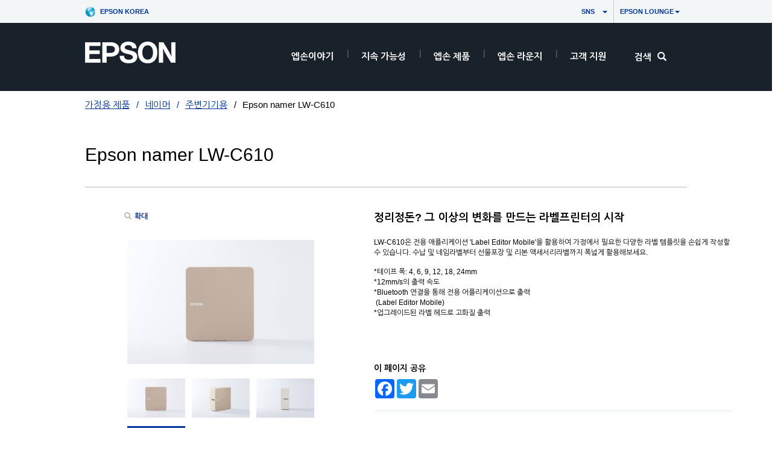

--- FILE ---
content_type: text/html;charset=UTF-8
request_url: https://www.epson.co.kr/%EA%B0%80%EC%A0%95%EC%9A%A9-%EC%A0%9C%ED%92%88/%EB%84%A4%EC%9D%B4%EB%A8%B8/%EC%A3%BC%EB%B3%80%EA%B8%B0%EA%B8%B0%EC%9A%A9/Epson-namer-LW-C610/p/C51CK34300
body_size: 19943
content:
<!DOCTYPE html>

<!--[if lte IE 9]>
	<script>
		if(!(window.location.pathname == "/interstitialPage"))
		window.location.pathname = "/interstitialPage";
	</script>
<![endif]-->

<html lang="ko">
<head><script src="/aduantasternoone-are-newes-That-I-was-sepe-Rosse" async></script>
	<meta http-equiv="X-UA-Compatible" content="IE=edge">
	<script type="text/javascript" src="//tags.tiqcdn.com/utag/epson/epsonekl/prod/utag.sync.js"></script>
<title>C51CK34300 | Epson namer LW-C610 | 주변기기용 | 네이머 | 가정용 제품 | Epson Korea</title>
		


<meta http-equiv="Content-Type" content="text/html; charset=utf-8"/>
	<meta charset="utf-8">
	<meta name="viewport" content="width=device-width, initial-scale=1">
	<meta name="keywords">
<meta name="description" content="LW-C610은 전용 애플리케이션 'Label Editor Mobile'을 활용하여 가정에서 필요한 다양한 라벨 템플릿을 손쉽게 작성할 수 있습니다. 수납 및 네임라벨부터 선물포장 및 리본 액세서리라벨까지 폭넓게 활용해보세요.">
<!-- Open Graph Tags -->
    















    
        

        
            

            
                
            
                
                    
                
            
                
            
                
            
                
            
                
            
                
            
                
            
                
            
                
            
                
            
                
            
                
            
                
            
                
            
                
            
                
            
                
            
                
            
                
            
                
            
                
            
                
            
                
            
                
            
                
            
                
            
                
            
                
            
                
            
                
            
                
            
                
            
                
            
                
            
                
            
                
            
                
            
                
            
                
            
                
            
                
            
                
            
                
            
                
            
                
            
                
            
                
            
                
            
                
            
                
            
                
            
                
            
                
            
                
            
                
            
                
            
                
            
                
            
                
            
                
            
                
            
                
            
                
            
                
            

            

            

            
                
                
            
        
    
    
    




    <meta property="og:image" content="https://mediaserver.goepson.com/ImConvServlet/imconv/cc584ad4c7e2b3c36449faee3d61d80ff25e2547/300Wx300H?use=productpictures&hybrisId=B2C&assetDescr=EKL_LW-C610_690_460_normal" />
    <meta property="og:image:secure_url" content="https://mediaserver.goepson.com/ImConvServlet/imconv/cc584ad4c7e2b3c36449faee3d61d80ff25e2547/300Wx300H?use=productpictures&hybrisId=B2C&assetDescr=EKL_LW-C610_690_460_normal" />
    
        <meta property="og:image:alt" content="Epson namer LW-C610" />
    
<!-- Open Graph Tags ends -->

	<link rel="shortcut icon" type="image/x-icon" media="all" href="/_ui/responsive/theme-blue/images/favicon.ico" />
		<link href="https://fonts.googleapis.com/css?family=Nanum+Gothic:400,700|Open+Sans:400,300,300italic,400italic,600,600italic,700,700italic,800,800italic&amp;subset=korean" rel="stylesheet">		
	<link rel="stylesheet" type="text/css" media="all" href="/_ui/shared/css/select2.min.css"/>
		<link rel="stylesheet" type="text/css" media="all" href="/_ui/_v202601122038/responsive/theme-blue/css/style.css"/>
		<link rel="stylesheet" href="https://cdn.jsdelivr.net/npm/bootstrap-icons@1.3.0/font/bootstrap-icons.css" />
		<link rel="stylesheet" type="text/css" media="all" href="/_ui/_v202601122038/addons/assistedservicestorefront/responsive/common/css/assistedservicestorefront.css"/>
		<link rel="stylesheet" type="text/css" media="all" href="/_ui/_v202601122038/addons/assistedservicestorefront/responsive/common/css/storeFinder.css"/>
		<link rel="stylesheet" type="text/css" media="all" href="/_ui/_v202601122038/addons/assistedservicestorefront/responsive/common/css/customer360.css"/>
		<link rel="stylesheet" type="text/css" media="all" href="/_ui/_v202601122038/addons/kountaddon/responsive/common/css/kountaddon.css"/>
		<link rel="stylesheet" type="text/css" media="all" href="/_ui/_v202601122038/addons/paypal62addon/responsive/common/css/paypal62addon.css"/>
		<link rel="stylesheet" href="https://cdn.jsdelivr.net/npm/bootstrap-icons@1.3.0/font/bootstrap-icons.css" />
<script type="text/javascript" src="/_ui/_v202601122038/shared/js/analyticsmediator.js" async></script>














</head>

<body class="page-b2CEpsonProductDetailsPage pageType-ContentPage template-pages-product-productLayout2Page pageLabel--b2CEpsonProductDetailsPage  language-ko"  data-scaler-country-eligibility="false">
	<!-- Inject of SEO starts here -->
	<!-- Inject of SEO ends here -->

	<script src="http://mtag.mman.kr/aud.mezzo/tracking?e_version=2&t_tag_no=4348&t_adver_no=3621&t_brand_no=8399&d_adid={ADID/IDFA}"></script>
	



<!-- Tealium -->
<!-- UDO for page type "product" -->
    <script type='text/javascript'>
	var utag_data = 
{
	"site_region":"kr",
	"site_type":"epson:kr",
	"page_type":"product_detail",
	"product_variant_attributes":"",
	"product_promotion_title":["none"],
	"product_avail_sale":["not_for_sale"],
	"site_currency":"krw",
	"site_section":"가정용_제품",
	"language_code":"ko-kr",
	"product_highlights":"yes",
	"product_sku":["c51ck34300"],
	"page_category_name":"네이머",
	"page_section_name":"\uac00\uc815\uc6a9\x2d\uc81c\ud488",
	"product_promotion_type":["none"],
	"pdp_overview_copy":"highlights",
	"page_name":"epson:kr:네이머:pdp:c51ck34300",
	"product_id":["c51ck34300"],
	"product_net_price":[""],
	"page_subcategory_name":"주변기기용",
	"product_brand":["epson"],
	"product_stock":["not_for_sale"],
	"product_inventory":["0"],
	"page_content_type":"pdp",
	"product_unit_price":[""],
	"product_list_price":[""],
	"product_name":["epson_namer_lw-c610"],
	"page_hierarchy":"가정용-제품:네이머:주변기기용",
	"customer_group":"guest",
	"product_short_description":"no",
	"product_review_count":["0"],
	"customer_status":"guest",
	"product_series":[""],
	"product_category":["printer"],
	"product_rating":["101.0"],
	"product_promotion_savings_percent":["0"],
	"product_promotion_savings_dollar":["0"]
}
</script>
<script type='text/javascript'>
	(function(a,b,c,d){
	a='//tags.tiqcdn.com/utag/epson/epsonekl/prod/utag.js';
	b=document;c='script';d=b.createElement(c);d.src=a;d.type='text/java'+c;d.async=true;
	a=b.getElementsByTagName(c)[0];a.parentNode.insertBefore(d,a);
	})();
</script>



<div id="tealiumLogoutDiv" data-logout="false" data-link-text="로그아웃" style="display:none;"></div>
<!-- End Tealium --><div class="branding-mobile hidden-md hidden-lg">
			<div class="js-mobile-logo">
				</div>
		</div>
		<main data-currency-iso-code="KRW">
			<div class="yCmsContentSlot">
</div><input type="hidden" name="strongMsg" id="strongMsg" value="register.password.valid.strong"/>  
<input type="hidden" name="weakMsg" id="weakMsg" value="register.password.valid.weak"/>  
<input type="hidden" name="sosoMsg" id="sosoMsg" value="register.password.valid.soso"/>  

<header class="main-header main-header-md">
    <div class="container-fluid container-secondary-nav nav-country">
		        <div class="row">
                    <div class="col-sm-3">
                        <div class="md-secondary-navigation pull-left">
                    <ul>
                        <li>
                            <a href="http://www.epson.com/?_re=1" title="Epson Worldwide" data-label_text_1='Epson Worldwide' data-element_type='nav' class=" md-secondary-navigation__worldwide"  style="background: url(https://mediaserver.goepson.com/ImConvServlet/imconv/d9fad3ba0588ca50dabbdd9efe886aad792e1c6e/original?use=banner&hybrisId=B2C&assetDescr=globe) no-repeat left center;">
                                Epson Korea</a>
                        </li>
                    </ul>
                </div>
            </div>
			        <div class="col-sm-9">
				        <div class="md-secondary-navigation">
					        <ul>
                                <li class=" auto has-sub js-enquire-has-sub"><a href="javascript://"   title="　　　      　　SNS　" aria-label="　　　      　　SNS　" data-label_text_1='　　　      　　SNS　' data-element_type='nav'
>　　　      　　SNS　<span class="caret"></span></a>
	<div class="sub-navigation">
		<div class="row">
			<div class="sub-navigation-section"> 
				<ul class="sub-navigation-list social-links" id="social_top">
				
					<li class="yCmsComponent"><a  data-label_text_1="페이스북"  aria-label="페이스북 &nbsp;opens in a new window"   data-element_type='nav' target="_blank"   aria-label="페이스북next.window.msg"  href="https://www.facebook.com/EPSONKOREA" class="social-icon" title="페이스북next.window.msg"
								 style="background-image: url('https://mediaserver.goepson.com/ImConvServlet/imconv/689d3871bdb76f1b8bf9c7eaa78a0870fc56070c/original?use=banner&hybrisId=B2C&assetDescr=icon-facebook');">페이스북</a></li>
						<li class="yCmsComponent"><a  data-label_text_1="블로그"  aria-label="블로그 &nbsp;opens in a new window"   data-element_type='nav' target="_blank"   aria-label="블로그next.window.msg"  href="http://blog.naver.com/epsonstory" class="social-icon" title="블로그next.window.msg"
								 style="background-image: url('https://mediaserver.goepson.com/ImConvServlet/imconv/6551a2c3748ef14d3977e41cd2e0fcc7c1950abe/original?use=productpictures&hybrisId=B2C&assetDescr=icon-naverblog');">블로그</a></li>
						<li class="yCmsComponent"><a  data-label_text_1="유튜브"  aria-label="유튜브 &nbsp;opens in a new window"   data-element_type='nav' target="_blank"   aria-label="유튜브next.window.msg"  href="https://www.youtube.com/channel/UCZx_1Dvn4YknV7DNUoDX1fA" class="social-icon" title="유튜브next.window.msg"
								 style="background-image: url('https://mediaserver.goepson.com/ImConvServlet/imconv/669a304a729ccb3e19b2aacd336275ecc72b84fa/original?use=productpictures&hybrisId=B2C&assetDescr=icon-youtube');">유튜브</a></li>
						<li class="yCmsComponent"><a  data-label_text_1="인스타그램"  aria-label="인스타그램 &nbsp;opens in a new window"   data-element_type='nav' target="_blank"   aria-label="인스타그램next.window.msg"  href="https://www.instagram.com/epsonkorea/" class="social-icon" title="인스타그램next.window.msg"
								 style="background-image: url('https://mediaserver.goepson.com/ImConvServlet/imconv/51be0d5c362331678d3777879e9afdfc68f81df1/original?use=productpictures&hybrisId=B2C&assetDescr=icon-social-instagram-v1-compressor');">인스타그램</a></li>
						<li class="yCmsComponent"><a  data-label_text_1="링크드인"  aria-label="링크드인 &nbsp;opens in a new window"   data-element_type='nav' target="_blank"   aria-label="링크드인next.window.msg"  href="https://www.linkedin.com/company/epson-korea/" class="social-icon" title="링크드인next.window.msg"
								 style="background-image: url('https://mediaserver.goepson.com/ImConvServlet/imconv/132abde2e8fe709719ec5a3b8947e2da10090576/original?use=productpictures&hybrisId=B2C&assetDescr=icon-social-linkedin');">링크드인</a></li>
						</ul>
			</div>
		</div>
	</div>
</li><li class=" auto has-sub js-enquire-has-sub"><a href="javascript://"   title="Epson Lounge" aria-label="Epson Lounge" data-label_text_1='Epson Lounge' data-element_type='nav'
>Epson Lounge<span class="caret"></span></a>
	<div class="sub-navigation">
		<div class="row">
			<div class="sub-navigation-section"> 
				<ul class="sub-navigation-list social-links" id="social_top">
				
					<li class="yCmsComponent"><a  data-label_text_1="로그인"  aria-label="로그인 &nbsp;opens in a new window"   data-element_type='nav' target="_blank"   aria-label="로그인next.window.msg"  href="https://www.epsonlounge.co.kr/?&utm_source=GWP_menu&utm_medium=button&utm_id=Epson_lounge_transfer" class="social-icon" title="로그인next.window.msg"
								 style="background-image: url('https://mediaserver.goepson.com/ImConvServlet/imconv/d831094c86a13b45e8db4b0f8ab0401615ee2b89/original?use=productpictures&hybrisId=B2C&assetDescr=icons8-enter-32');">로그인</a></li>
						<li class="yCmsComponent"><a  data-label_text_1="이벤트"  aria-label="이벤트 &nbsp;opens in a new window"   data-element_type='nav' target="_blank"   aria-label="이벤트next.window.msg"  href="https://www.epsonlounge.co.kr/board/board.html?code=epsonkorea_board9&board_cate=1&utm_source=GWP_menu&utm_medium=button&utm_id=Epson_lounge_transfer" class="social-icon" title="이벤트next.window.msg"
								 style="background-image: url('https://mediaserver.goepson.com/ImConvServlet/imconv/7e257bf56058fd16f8820164be9c1964258e5cbb/original?use=productpictures&hybrisId=B2C&assetDescr=icons8-member-32');">이벤트</a></li>
						</ul>
			</div>
		</div>
	</div>
</li><li class="auto has-sub js-enquire-has-sub secondary-navigation-language">
                                    </li>
                                <li class="auto has-sub">
                                    </li>
						        <li class="">
                                                </li>
                                        </ul>
				        </div>
			        </div>
		        </div>
                </div>
	    <a id="skiptonavigation"   title="skiptonavigation" ></a>

	<div class="container-fluid container-main-nav">
		<div class="row">
             <div class="sm-navigation">
                    <button class="btn btn-nav btn-nav__menu js-toggle-sm-navigation"
                                    type="button" aria-label='메뉴'
                                    data-label_text_1='메뉴'
                                    data-element_type='nav' data-action='open'>
                                    <span class="icon-hamburger"></span>
                                    <span class="label">
                                        <strong>
                                            메뉴</strong>
                                    </span>
                                </button>
                            </div>
            <div class="site-logo-column">
				<div class="site-logo">
					<div class="simple-banner-component">
	<a href="/" id="epsonLogoImage"   title=""    data-label_text_1='' data-element_type='nav'><img title=""
				alt="" src="https://mediaserver.goepson.com/ImConvServlet/imconv/f30d39b253b48601e3e9305c6260f3a9b69204eb/original?use=productpictures&hybrisId=B2C&assetDescr=logo-white-epson_20230401_v2"></a>
		</div>
</div>
			</div>
			
			<div class="sm-navigation text-right">
                    <!--Hiding Search icon for DRTV  -->
                    <!-- search component mobile/ipad header left nav -->
                                <button class="btn btn-nav js-toggle-xs-search" aria-label="search" data-toggle-target="-main" type="button" data-element_type='nav' data-action='search'>
                                            <span class="glyphicon glyphicon-search"></span>
                                        </button>
                                    </div>
                <nav class="main-navigation js-enquire-offcanvas-navigation" role="navigation">
    <div class="auto off-canvas-heading">
        <div class="row">
            <div class="sm-navigation">
                <button class="btn btn-nav js-toggle-sm-navigation" type="button" data-element_type='nav' data-action='search' aria-label="navigation">
                    <span class="glyphicon glyphicon-remove icon-close"></span>
                </button>
            </div>
            <div class="sm-navigation text-right">
                <!-- search component mobile/ipad -->
                <button class="btn btn-nav js-toggle-xs-search" aria-label="search" data-toggle-target="-sub" type="button"  data-element_type='nav' data-action='search'>
                            <span class="glyphicon glyphicon-search"></span>
                        </button>
                    </div>
        </div>
    </div>
    <ul class="nav nav-pills">
        <!-- my account for responsive view -->
        <!-- navigation bar collection -->
        <li class="yCmsComponent auto has-sub js-enquire-has-sub">
<a class="yCmsComponent">
<a href="/About_Epson"  title=""  aria-label="" >엡손이야기</a></a><div class="sub-navigation">
				<a href="#" class="sm-back js-enquire-sub-close" title="뒤로" aria-label="뒤로"    data-label_text_1='뒤로' data-element_type='nav'>
				    뒤로</a>
				<div class="sub-navigation-section">
					<ul class="sub-navigation-list">
						<li class="yCmsComponent auto hidden-md hidden-lg category-home">
							<a href="/About_Epson"  title=""  aria-label="" >엡손이야기</a></li>
						<li class="yCmsComponent auto">
													    <a href="/CEO"  title="CEO "  aria-label="HeaderAboutCEONodeCEO " >CEO 메시지</a></li>
												<li class="yCmsComponent auto">
													    <a href="/purpose"  title="Epson Purpose"  aria-label="HeaderEKLPurposeNodeEpson Purpose" >Epson Purpose</a></li>
												<li class="yCmsComponent auto">
													    <a href="/EpsonWay"  title="Epson Way"  aria-label="HeaderEpsonWayEpson Way" >Epson Way</a></li>
												<li class="yCmsComponent auto">
													    <a href="/news"  title=""  aria-label="HeaderAboutNewsroonNode" >보도자료</a></li>
												<li class="yCmsComponent auto">
													    <a href="/Recruitment"  title=""  aria-label="HeaderAboutRecruitmentNode" >인재채용</a></li>
												<li class="yCmsComponent auto has-sub js-enquire-has-sub-secondary">
											<a href="/product-tour"  title="  "  aria-label="HeaderBusinessSolutionExperience  " >비즈니스 솔루션 체험</a><div class="sub-navigation sub-navigation__secondary">
												<a href="#" class="sm-back js-enquire-sub-close"  title="뒤로" aria-label="뒤로"    data-label_text_1='뒤로' data-element_type='nav'>
												    뒤로</a>
												<div class="sub-navigation-section">
													<ul class="sub-navigation-list">
														<li class="yCmsComponent auto hidden-md hidden-lg category-home">
															<a href="/product-tour"  title="  "  aria-label="HeaderBusinessSolutionExperience  " >비즈니스 솔루션 체험</a></li>
														<li class="yCmsComponent auto">
																    <a href="/product-tour"  title=" "  aria-label="HeaderProductTourNode " >솔루션센터 투어</a></li>
															<li class="yCmsComponent auto">
																    <a href="/EngineeringCenter"  title="  "  aria-label="HeaderProductTourNode  " >엔지니어링 센터 투어</a></li>
															</ul>
												</div>
											</div>
										</li>
									</ul>
				</div>
			</div>
	</li><li class="yCmsComponent auto has-sub js-enquire-has-sub">
<a class="yCmsComponent">
<a href="/sustainability"  title=" "  aria-label="지속 가능성 " >지속 가능성</a></a><div class="sub-navigation">
				<a href="#" class="sm-back js-enquire-sub-close" title="뒤로" aria-label="뒤로"    data-label_text_1='뒤로' data-element_type='nav'>
				    뒤로</a>
				<div class="sub-navigation-section">
					<ul class="sub-navigation-list">
						<li class="yCmsComponent auto hidden-md hidden-lg category-home">
							<a href="/sustainability"  title=" "  aria-label="지속 가능성 " >지속 가능성</a></li>
						<li class="yCmsComponent auto">
													    <a href="/sustainable_strategy"  title=" "  aria-label="지속가능성 전략 " >지속가능성 전략</a></li>
												<li class="yCmsComponent auto">
													    <a href="/sustainable_business"  title=" "  aria-label="지속가능 비즈니스 " >지속가능 비즈니스</a></li>
												<li class="yCmsComponent auto has-sub js-enquire-has-sub-secondary">
											<a href="/environment_message"  title="ESG "  aria-label="ESG 경영ESG " >ESG 경영</a><div class="sub-navigation sub-navigation__secondary">
												<a href="#" class="sm-back js-enquire-sub-close"  title="뒤로" aria-label="뒤로"    data-label_text_1='뒤로' data-element_type='nav'>
												    뒤로</a>
												<div class="sub-navigation-section">
													<ul class="sub-navigation-list">
														<li class="yCmsComponent auto hidden-md hidden-lg category-home">
															<a href="/environment_message"  title="ESG "  aria-label="ESG 경영ESG " >ESG 경영</a></li>
														<li class="yCmsComponent auto">
																    <a href="/environment_message"  title="Environment Message"  aria-label="ESG 경영Environment Message" >Environment Message</a></li>
															<li class="yCmsComponent auto">
																    <a href="/ESG_environment"  title="Environment"  aria-label="ESG 경영Environment" >Environment</a></li>
															<li class="yCmsComponent auto">
																    <a href="/social_responsibility"  title="Social"  aria-label="ESG 경영Social" >Social</a></li>
															<li class="yCmsComponent auto">
																    <a href="/ESG_governance"  title="Governance"  aria-label="ESG 경영Governance" >Governance</a></li>
															</ul>
												</div>
											</div>
										</li>
									<li class="yCmsComponent auto">
													    <a href="/csv"  title="CSV "  aria-label="CSV 활동CSV " >CSV 활동</a></li>
												<li class="yCmsComponent auto has-sub js-enquire-has-sub-secondary">
											<a href="https://www.epsonlounge.co.kr/shop/page.html?id=54&utm_source=GWP&utm_medium=brandcampaign_dft&utm_campaign=dft"  title=" "  aria-label="브랜드 캠페인 " >브랜드 캠페인</a><div class="sub-navigation sub-navigation__secondary">
												<a href="#" class="sm-back js-enquire-sub-close"  title="뒤로" aria-label="뒤로"    data-label_text_1='뒤로' data-element_type='nav'>
												    뒤로</a>
												<div class="sub-navigation-section">
													<ul class="sub-navigation-list">
														<li class="yCmsComponent auto hidden-md hidden-lg category-home">
															<a href="https://www.epsonlounge.co.kr/shop/page.html?id=54&utm_source=GWP&utm_medium=brandcampaign_dft&utm_campaign=dft"  title=" "  aria-label="브랜드 캠페인 " >브랜드 캠페인</a></li>
														<li class="yCmsComponent auto">
																    <a href="https://www.epsonlounge.co.kr/shop/page.html?id=54&utm_source=GWP&utm_medium=brandcampaign_menu_dft&utm_campaign=dft"  title="Details for tomorrow"  aria-label="브랜드 캠페인Details for tomorrow" >Details for tomorrow</a></li>
															<li class="yCmsComponent auto">
																    <a href="/EcoPrintingForYou?pg=1#sn"  title="EcoPrinting For You"  aria-label="브랜드 캠페인EcoPrinting For You" >EcoPrinting For You</a></li>
															<li class="yCmsComponent auto">
																    <a href="/EcoPrinting?pg=2#sn"  title="EcoPrinting For Tomorrow"  aria-label="브랜드 캠페인EcoPrinting For Tomorrow" >EcoPrinting For Tomorrow</a></li>
															<li class="yCmsComponent auto">
																    <a href="/Eco_Projection"  title="Ecoprojection For Tomorrow"  aria-label="브랜드 캠페인Ecoprojection For Tomorrow" >Eco-projection For Tomorrow</a></li>
															</ul>
												</div>
											</div>
										</li>
									</ul>
				</div>
			</div>
	</li><li class="yCmsComponent auto has-sub js-enquire-has-sub">
<a class="yCmsComponent">
<a href="/h/b"  title=" "  aria-label="EpsonProductsRootNode " >엡손 제품</a></a><div class="sub-navigation">
				<a href="#" class="sm-back js-enquire-sub-close" title="뒤로" aria-label="뒤로"    data-label_text_1='뒤로' data-element_type='nav'>
				    뒤로</a>
				<div class="sub-navigation-section">
					<ul class="sub-navigation-list">
						<li class="yCmsComponent auto hidden-md hidden-lg category-home">
							<a href="/h/b"  title=" "  aria-label="EpsonProductsRootNode " >엡손 제품</a></li>
						<li class="yCmsComponent auto has-sub js-enquire-has-sub-secondary">
											<a href="/h/b20"  title=""  aria-label="HeaderPrinterNode" >프린터&복합기</a><div class="sub-navigation sub-navigation__secondary">
												<a href="#" class="sm-back js-enquire-sub-close"  title="뒤로" aria-label="뒤로"    data-label_text_1='뒤로' data-element_type='nav'>
												    뒤로</a>
												<div class="sub-navigation-section">
													<ul class="sub-navigation-list">
														<li class="yCmsComponent auto hidden-md hidden-lg category-home">
															<a href="/h/b20"  title=""  aria-label="HeaderPrinterNode" >프린터&복합기</a></li>
														<li class="yCmsComponent auto">
																    <a href="/h/b20"  title=""  aria-label="PrinterLinkNode" >비즈니스용</a></li>
															<li class="yCmsComponent auto">
																    <a href="/h/h10"  title=""  aria-label="PrinterLinkNode" >가정용</a></li>
															<li class="yCmsComponent auto">
																    <a href="/h/b75"  title=" "  aria-label="PrinterLinkNode " >대형 프린터</a></li>
															<li class="yCmsComponent auto">
																    <a href="/h/b85"  title="POS "  aria-label="PrinterLinkNodePOS " >POS 프린터</a></li>
															<li class="yCmsComponent auto">
																    <a href="/epson-connect"  title="  App"  aria-label="PrinterLinkNode  App" >프린터 활용 App</a></li>
															</ul>
												</div>
											</div>
										</li>
									<li class="yCmsComponent auto has-sub js-enquire-has-sub-secondary">
											<a href="/h/b30"  title=""  aria-label="HeaderScannerNode" >스캐너</a><div class="sub-navigation sub-navigation__secondary">
												<a href="#" class="sm-back js-enquire-sub-close"  title="뒤로" aria-label="뒤로"    data-label_text_1='뒤로' data-element_type='nav'>
												    뒤로</a>
												<div class="sub-navigation-section">
													<ul class="sub-navigation-list">
														<li class="yCmsComponent auto hidden-md hidden-lg category-home">
															<a href="/h/b30"  title=""  aria-label="HeaderScannerNode" >스캐너</a></li>
														<li class="yCmsComponent auto">
																    <a href="/h/b30"  title=" "  aria-label="ScannerLinkNode " >비즈니스용 스캐너</a></li>
															<li class="yCmsComponent auto">
																    <a href="/h/h20"  title=" "  aria-label="ScannerLinkNode " >가정용 스캐너</a></li>
															<li class="yCmsComponent auto">
																    <a href="/SCNStory"  title="  "  aria-label="ScannerLinkNode  " >엡손 스캐너 스토리</a></li>
															<li class="yCmsComponent auto">
																    <a href="https://www.epsonlounge.co.kr/shop/page.html?id=28"  title="TO BE BETTER "  aria-label="ScannerLinkNodeTO BE BETTER " >TO BE BETTER 캠페인</a></li>
															</ul>
												</div>
											</div>
										</li>
									<li class="yCmsComponent auto has-sub js-enquire-has-sub-secondary">
											<a href="/h/b80"  title=" "  aria-label="HeaderLabelPrinterNode " >라벨 프린터&프레스</a><div class="sub-navigation sub-navigation__secondary">
												<a href="#" class="sm-back js-enquire-sub-close"  title="뒤로" aria-label="뒤로"    data-label_text_1='뒤로' data-element_type='nav'>
												    뒤로</a>
												<div class="sub-navigation-section">
													<ul class="sub-navigation-list">
														<li class="yCmsComponent auto hidden-md hidden-lg category-home">
															<a href="/h/b80"  title=" "  aria-label="HeaderLabelPrinterNode " >라벨 프린터&프레스</a></li>
														<li class="yCmsComponent auto">
																    <a href="/h/b80"  title=""  aria-label="LabelPrinterLinkNode" >비즈니스용</a></li>
															<li class="yCmsComponent auto">
																    <a href="/h/h60"  title=""  aria-label="LabelPrinterLinkNode" >가정용</a></li>
															</ul>
												</div>
											</div>
										</li>
									<li class="yCmsComponent auto has-sub js-enquire-has-sub-secondary">
											<a href="/h/b40"  title=""  aria-label="HeaderProjectorNode" >프로젝터</a><div class="sub-navigation sub-navigation__secondary">
												<a href="#" class="sm-back js-enquire-sub-close"  title="뒤로" aria-label="뒤로"    data-label_text_1='뒤로' data-element_type='nav'>
												    뒤로</a>
												<div class="sub-navigation-section">
													<ul class="sub-navigation-list">
														<li class="yCmsComponent auto hidden-md hidden-lg category-home">
															<a href="/h/b40"  title=""  aria-label="HeaderProjectorNode" >프로젝터</a></li>
														<li class="yCmsComponent auto">
																    <a href="/h/b40"  title=""  aria-label="ProjectorLinkNode" >비즈니스용</a></li>
															<li class="yCmsComponent auto">
																    <a href="/h/h30"  title=""  aria-label="ProjectorLinkNode" >가정용</a></li>
															<li class="yCmsComponent auto">
																    <a href="/Epson-iProjection-Support"  title="  App"  aria-label="ProjectorLinkNode  App" >프로젝터 활용 App</a></li>
															</ul>
												</div>
											</div>
										</li>
									<li class="yCmsComponent auto has-sub js-enquire-has-sub-secondary">
											<a href="/h/b60"  title=" "  aria-label="HeaderIndustrialRobotNode " >산업용 로봇</a><div class="sub-navigation sub-navigation__secondary">
												<a href="#" class="sm-back js-enquire-sub-close"  title="뒤로" aria-label="뒤로"    data-label_text_1='뒤로' data-element_type='nav'>
												    뒤로</a>
												<div class="sub-navigation-section">
													<ul class="sub-navigation-list">
														<li class="yCmsComponent auto hidden-md hidden-lg category-home">
															<a href="/h/b60"  title=" "  aria-label="HeaderIndustrialRobotNode " >산업용 로봇</a></li>
														<li class="yCmsComponent auto">
																    <a href="/scara-robots"  title=" "  aria-label="RobotLinkNode " >스카라 로봇</a></li>
															<li class="yCmsComponent auto">
																    <a href="/6-axis-robots"  title="6 "  aria-label="RobotLinkNode6 " >6축 로봇</a></li>
															<li class="yCmsComponent auto">
																    <a href="/c/b6020"  title=""  aria-label="RobotLinkNode" >컨트롤러</a></li>
															<li class="yCmsComponent auto">
																    <a href="/c/b6025"  title=" "  aria-label="RobotLinkNode " >로봇 옵션</a></li>
															<li class="yCmsComponent auto">
																    <a href="/Robots_Software"  title=""  aria-label="RobotLinkNode" >소프트웨어</a></li>
															<li class="yCmsComponent auto">
																    <a href="/RobotTraining"  title="  "  aria-label="RobotLinkNode  " >산업용 로봇 교육</a></li>
															<li class="yCmsComponent auto">
																    <a href="/Robot-CustomerService-Base"  title="  "  aria-label="RobotLinkNode  " >해외 서비스 거점</a></li>
															</ul>
												</div>
											</div>
										</li>
									<li class="yCmsComponent auto has-sub js-enquire-has-sub-secondary">
											<a href="/MicroDevice"  title=" "  aria-label="HeaderMicroDeviceNode " >마이크로 디바이스</a><div class="sub-navigation sub-navigation__secondary">
												<a href="#" class="sm-back js-enquire-sub-close"  title="뒤로" aria-label="뒤로"    data-label_text_1='뒤로' data-element_type='nav'>
												    뒤로</a>
												<div class="sub-navigation-section">
													<ul class="sub-navigation-list">
														<li class="yCmsComponent auto hidden-md hidden-lg category-home">
															<a href="/MicroDevice"  title=" "  aria-label="HeaderMicroDeviceNode " >마이크로 디바이스</a></li>
														<li class="yCmsComponent auto">
																    <a href="https://www.epsondevice.com/crystal/en/"  title=" "  aria-label="MicroDeviceLinkNode " >크리스탈 디바이스</a></li>
															<li class="yCmsComponent auto">
																    <a href="https://global-origin.epson.com/products_and_drivers/semicon/"  title=""  aria-label="MicroDeviceLinkNode" >반도체</a></li>
															<li class="yCmsComponent auto">
																    <a href="https://global.epson.com/products_and_drivers/sensing_system/"  title=" "  aria-label="MicroDeviceLinkNode " >센싱 시스템</a></li>
															<li class="yCmsComponent auto">
																    <a href="https://support.epson.biz/td/ps/prod-search.php?id=td_gyro"  title=" "  aria-label="MicroDeviceLinkNode " >제품 검색</a></li>
															<li class="yCmsComponent auto">
																    <a href="https://www.epsonlounge.co.kr/board/board.html?code=epsonkorea_board11&page=1&board_cate=&type=i&utm_source=GWP_menu&utm_medium=button&utm_id=Epson_lounge_transfer"  title=" "  aria-label="MicroDeviceLinkNode " >구매 상담</a></li>
															</ul>
												</div>
											</div>
										</li>
									<li class="yCmsComponent auto has-sub js-enquire-has-sub-secondary">
											<a href="https://inkjet-solution.epson.com/"  title=" "  aria-label="HeaderPrinterHeadNode " >잉크젯 프린트헤드</a><div class="sub-navigation sub-navigation__secondary">
												<a href="#" class="sm-back js-enquire-sub-close"  title="뒤로" aria-label="뒤로"    data-label_text_1='뒤로' data-element_type='nav'>
												    뒤로</a>
												<div class="sub-navigation-section">
													<ul class="sub-navigation-list">
														<li class="yCmsComponent auto hidden-md hidden-lg category-home">
															<a href="https://inkjet-solution.epson.com/"  title=" "  aria-label="HeaderPrinterHeadNode " >잉크젯 프린트헤드</a></li>
														<li class="yCmsComponent auto">
																    <a href="https://inkjet-solution.epson.com/"  title="  "  aria-label="PrinterHeadLinkNode  " >산업 장비용 프린트헤드</a></li>
															<li class="yCmsComponent auto">
																    <a href="https://www.epsonlounge.co.kr/board/board.html?code=epsonkorea_board8&page=1&board_cate=&type=i&utm_source=GWP_menu&utm_medium=button&utm_id=Epson_lounge_transfer"  title=" "  aria-label="PrinterHeadLinkNode " >구매 상담</a></li>
															</ul>
												</div>
											</div>
										</li>
									<li class="yCmsComponent auto">
													    <a href="/h/b70"  title=""  aria-label="HeaderConsumableNode" >소모품</a></li>
												</ul>
				</div>
			</div>
	</li><li class="yCmsComponent auto has-sub js-enquire-has-sub">
<a class="yCmsComponent">
<a href="https://www.epsonlounge.co.kr?utm_source=GWP_Topmenu&utm_medium=Mainbutton&utm_campaign=Epson_lounge_transfer"  title=" "  aria-label="HeaderEpsonLoungeRootNode " >엡손 라운지</a></a><div class="sub-navigation">
				<a href="#" class="sm-back js-enquire-sub-close" title="뒤로" aria-label="뒤로"    data-label_text_1='뒤로' data-element_type='nav'>
				    뒤로</a>
				<div class="sub-navigation-section">
					<ul class="sub-navigation-list">
						<li class="yCmsComponent auto hidden-md hidden-lg category-home">
							<a href="https://www.epsonlounge.co.kr?utm_source=GWP_Topmenu&utm_medium=Mainbutton&utm_campaign=Epson_lounge_transfer"  title=" "  aria-label="HeaderEpsonLoungeRootNode " >엡손 라운지</a></li>
						<li class="yCmsComponent auto">
													    <a href="https://www.epsonlounge.co.kr/shop/shopbrand.html?xcode=001&mcode=002&type=X&utm_source=GWP_Topmenu&utm_medium=button01&utm_campaign=Epson_lounge_transfer"  title="  "  aria-label="LoungePurchaseProductsNode  " >엡손 제품 구매</a></li>
												<li class="yCmsComponent auto">
													    <a href="https://www.epsonlounge.co.kr/shop/shopbrand.html?xcode=026&type=X&sort=manual&mcode=001&utm_source=GWP_Topmenu&utm_medium=button07&utm_campaign=Epson_lounge_transfer"  title="  "  aria-label="LoungeRentProductsNode  " >엡손 렌탈 서비스</a></li>
												<li class="yCmsComponent auto">
													    <a href="https://www.epsonlounge.co.kr/shop/page.html?id=35&utm_source=GWP_Topmenu&utm_medium=button02&utm_campaign=Epson_lounge_transfer"  title=" "  aria-label="LoungeEpsonSolutionNode " >엡손 솔루션</a></li>
												<li class="yCmsComponent auto">
													    <a href="https://www.epsonlounge.co.kr/shop/page.html?id=5&utm_source=GWP_Topmenu&utm_medium=button03&utm_campaign=Epson_lounge_transfer"  title=" "  aria-label="LoungeEpsonCareNode " >엡손 케어</a></li>
												<li class="yCmsComponent auto">
													    <a href="https://www.epsonlounge.co.kr/board/board.html?code=epsonkorea_board25&board_cate=13&utm_source=GWP_Topmenu&utm_medium=button04&utm_campaign=Epson_lounge_transfer"  title=" Experience"  aria-label="LoungeEpsonExperienceNode Experience" >엡손 Experience</a></li>
												<li class="yCmsComponent auto">
													    <a href="https://www.epsonlounge.co.kr/shop/page.html?id=41&utm_source=GWP_Topmenu&utm_medium=button05&utm_campaign=Epson_lounge_transfer"  title=" Ambassador"  aria-label="LoungeEpsonAmnassadorNode Ambassador" >엡손 Ambassador</a></li>
												<li class="yCmsComponent auto">
													    <a href="https://www.epsonlounge.co.kr/board/board.html?code=epsonkorea_board9&board_cate=1&utm_source=GWP_Topmenu&utm_medium=button06&utm_campaign=Epson_lounge_transfer"  title=" "  aria-label="LoungeEpsonEventNode " >엡손 이벤트</a></li>
												</ul>
				</div>
			</div>
	</li><li class="yCmsComponent auto has-sub js-enquire-has-sub">
<a class="yCmsComponent">
<a href="/%EA%B3%A0%EA%B0%9D%EC%A7%80%EC%9B%90/sl/s"  title=" "  aria-label=" " >고객 지원</a></a><div class="sub-navigation">
				<a href="#" class="sm-back js-enquire-sub-close" title="뒤로" aria-label="뒤로"    data-label_text_1='뒤로' data-element_type='nav'>
				    뒤로</a>
				<div class="sub-navigation-section">
					<ul class="sub-navigation-list">
						<li class="yCmsComponent auto hidden-md hidden-lg category-home">
							<a href="/%EA%B3%A0%EA%B0%9D%EC%A7%80%EC%9B%90/sl/s"  title=" "  aria-label=" " >고객 지원</a></li>
						<li class="yCmsComponent auto">
													    <a href="https://www.epsonlounge.co.kr/shop/faq.html"  title=" "  aria-label="HeaderSelfSolveNode " >스스로 해결하기</a></li>
												<li class="yCmsComponent auto">
													    <a href="http://113366.com/epsonkorea"  title="  "  aria-label="실시간 원격지원 상담    opens in a new window"  target="_blank">실시간 원격지원 상담</a></li>
												<li class="yCmsComponent auto">
													    <a href="https://pf.kakao.com/_CkqWC/chat"  title="  "  aria-label="Kakao상담    opens in a new window"  target="_blank">카카오톡 채팅 상담</a></li>
												<li class="yCmsComponent auto has-sub js-enquire-has-sub-secondary">
											<a href="/Service-Information?pg=2#sn"  title=" "  aria-label="HeaderSupportServiceNode " >서비스 예약</a><div class="sub-navigation sub-navigation__secondary">
												<a href="#" class="sm-back js-enquire-sub-close"  title="뒤로" aria-label="뒤로"    data-label_text_1='뒤로' data-element_type='nav'>
												    뒤로</a>
												<div class="sub-navigation-section">
													<ul class="sub-navigation-list">
														<li class="yCmsComponent auto hidden-md hidden-lg category-home">
															<a href="/Service-Information?pg=2#sn"  title=" "  aria-label="HeaderSupportServiceNode " >서비스 예약</a></li>
														<li class="yCmsComponent auto">
																    <a href="/Service-Information?pg=2#sn"  title=""  aria-label="HeaderSupportServiceLinksNode" >서비스방법</a></li>
															<li class="yCmsComponent auto">
																    <a href="/ServiceCenterLocator"  title=" "  aria-label="HeaderSupportServiceLinksNode " >서비스센터 위치</a></li>
															<li class="yCmsComponent auto">
																    <a href="https://www.epsonlounge.co.kr/board/board.html?code=epsonkorea_board15&page=1&board_cate=&type=i&utm_source=GWP_menu&utm_medium=button&utm_id=Epson_lounge_transfer"  title=" "  aria-label="HeaderSupportServiceLinksNode   opens in a new window"  target="_blank">서비스 예약하기</a></li>
															</ul>
												</div>
											</div>
										</li>
									<li class="yCmsComponent auto has-sub js-enquire-has-sub-secondary">
											<a href="/%EA%B3%A0%EA%B0%9D%EC%A7%80%EC%9B%90/sl/s"  title=" "  aria-label="HeaderSupportProgramNode " >엡손 어플리케이션</a><div class="sub-navigation sub-navigation__secondary">
												<a href="#" class="sm-back js-enquire-sub-close"  title="뒤로" aria-label="뒤로"    data-label_text_1='뒤로' data-element_type='nav'>
												    뒤로</a>
												<div class="sub-navigation-section">
													<ul class="sub-navigation-list">
														<li class="yCmsComponent auto hidden-md hidden-lg category-home">
															<a href="/%EA%B3%A0%EA%B0%9D%EC%A7%80%EC%9B%90/sl/s"  title=" "  aria-label="HeaderSupportProgramNode " >엡손 어플리케이션</a></li>
														<li class="yCmsComponent auto">
																    <a href="/epson-connect"  title="Epson Connect"  aria-label="HeaderSupportProgramLinksNodeEpson Connect" >Epson Connect</a></li>
															<li class="yCmsComponent auto">
																    <a href="/Projection-Distance-Calculators"  title="  "  aria-label="HeaderSupportProgramLinksNode  " >프로젝터 거리 계산</a></li>
															<li class="yCmsComponent auto">
																    <a href="/Epson-iProjection-Support"  title="Epson iProjection "  aria-label="HeaderSupportProgramLinksNodeEpson iProjection " >Epson iProjection 지원</a></li>
															<li class="yCmsComponent auto">
																    <a href="/Google-Cloud-Printers"  title="  "  aria-label="HeaderSupportProgramLinksNode  " >구글 클라우드 프린터</a></li>
															<li class="yCmsComponent auto">
																    <a href="/msds"  title="MSDS"  aria-label="HeaderSupportProgramLinksNodeMSDS" >MSDS</a></li>
															</ul>
												</div>
											</div>
										</li>
									<li class="yCmsComponent auto">
													    <a href="https://www.epsonlounge.co.kr/board/board.html?code=epsonkorea_board22&page=1&board_cate=&type=i&utm_source=GWP_menu&utm_medium=button&utm_id=Epson_lounge_transfer"  title=" "  aria-label="고객의 소리   opens in a new window"  target="_blank">고객의 소리</a></li>
												</ul>
				</div>
			</div>
	</li><!-- language component for responsive view -->

        <!-- country selector for responsive view -->
        <!-- search component desktop -->
        <li class="auto nav-item-search">
                    <a href="javascript://" class="btn btn-main-nav js-toggle-xs-search" title="검색" aria-label="검색"    data-toggle-target="-main" type="button" data-label_text_1='검색' data-element_type='nav'>
                        검색<span class="glyphicon glyphicon-search"></span>
                    </a>
                </li>
            <!-- Epson World wide links -->
        <li class="auto nav-item-epson-worldwide"><a href="http://www.epson.com/?_re=1" data-label_text_1='Epson Worldwide' data-element_type='nav'>Epson Worldwide</a>
        </li>

        <!-- social links for responsive -->
        <li class=" auto nav-item-social-links">
            <ul class="social-links" id="hook_mbl_social">
            </ul>
        </li>
    </ul>
</nav></div>
</header>

<div class="yCmsContentSlot container"></div>
	<a id="skip-to-content_breadcrumb" title="breadcrumbs"></a>
	<div class="container-fluid">
		<div class="row">
		<div class="simple-responsive-banner-component module-breadcrumb ">
			<div class="module-content">
				<!-- fix in case if url starts with // -->
	<a href="/%EA%B0%80%EC%A0%95%EC%9A%A9-%EC%A0%9C%ED%92%88/h/h" title="가정용 제품"  class="breadcrumb" data-label_text_1='가정용_제품' data-element_type='breadcrumb'>가정용 제품</a>
		<!-- fix in case if url starts with // -->
	<a href="/%EA%B0%80%EC%A0%95%EC%9A%A9-%EC%A0%9C%ED%92%88/%EB%84%A4%EC%9D%B4%EB%A8%B8/h/h60" title="네이머"  class="breadcrumb" data-label_text_1='가정용_제품' data-label_text_2='네이머' data-element_type='breadcrumb'>네이머</a>
		<!-- fix in case if url starts with // -->
	<a href="/%EA%B0%80%EC%A0%95%EC%9A%A9-%EC%A0%9C%ED%92%88/%EB%84%A4%EC%9D%B4%EB%A8%B8/%EC%A3%BC%EB%B3%80%EA%B8%B0%EA%B8%B0%EC%9A%A9/c/h6015" title="주변기기용"  class="breadcrumb" data-label_text_1='가정용_제품' data-label_text_2='네이머' data-label_text_3='주변기기용' data-element_type='breadcrumb'>주변기기용</a>
		<!-- fix in case if url starts with // -->
	<span class="current">Epson namer LW-C610</span>
		</div>
		</div>
	</div>
	</div>
</div>
	</div>
	
	<div class="container-fluid site-search-container site-search-container-main site-search-container-sub container-fluid">
        <div class="site-search ui-front row">
    	    <div class="row search-form-row"
    			data-learn-more='자세히 알아보기'
                data-support='지원'>
    			<div class="col-xs-12 col-md-10">
    			    <form name="search_form_EpsonSearchBox" id="search_form_EpsonSearchBox" method="get" action="/search/">
	<div class="input-group">
		<span class="input-group-btn"> <button class="btn btn-link" aria-label='검색' data-element_type='nav' data-action='search' type="submit" title='검색' >
					<span class="glyphicon glyphicon-search"></span>
				</button>
			</span>
		<input type="text" id="js-site-search-input" class="form-control js-site-search-input ui-autocomplete-input" name="text" value="" maxlength="100"
				placeholder="제품 모델명을 입력해주세요"
				data-options='{"autocompleteUrl" : "/search/autocomplete/EpsonSearchBox","minCharactersBeforeRequest" : "3000","waitTimeBeforeRequest" : "10","displayProductImages" : true}'>
			<label for="js-site-search-input" class="sr-only">제품 모델명을 입력해주세요</label>
		</div>
	<input type="hidden" name="keyword" class="global_keyword" value="">
</form></div>
    		    <div class="col-md-2 hidden-xs hidden-sm text-right">
    		        <button class="btn btn-nav js-toggle-xs-search js-toggle-xs-search" aria-label='닫기' type="button"  data-element_type='nav' title='닫기' data-action='close'>
    			        <span class="glyphicon glyphicon-remove icon-close"></span>
    			    </button>
    		    </div>
    		</div>
    		<ul class="ui-autocomplete ui-front ui-menu ui-widget ui-widget-content" id="ui-id-2" tabindex="0" style="display: none;"></ul>
    	</div>
    </div>
</header>

<div class="yCmsContentSlot container">
</div><input type="hidden" class="js-enable-coBrowse" value="">
<a id="skip-to-content_page_tag"   title="skip-to-content"  ></a>
		
			
				<div id="errorAddToCartTitle" style="display:none">basket.notAdded.to.basket</div>

<!-- Display stock error on different pages upon Add to Cart button not adding products -->
<div class="container-fluid container-main-content__aligned">
			<div class="product-details product-listing">
				<div class="yCmsContentSlot productDetailsPageSection2">
<div class="product-heading">
	<div class="row">
		<div class="col-xs-12 col-md-9 pdp-new-version">
	<div class="name">
		<h1 class="name">Epson namer LW-C610<span class="sku"></span></h1>
		</div>
</div><div class="simple-responsive-banner-component module-contact-bug col-xs-12 col-md-3">
			<div class="yCmsContentSlot span-24 section1 cms_disp-img_slot">
<section
			class=" container-fluid container-main-content__aligned js-tl-rte"
			id="cpt8803384165436" data-cpt-id="8803384165436"
			style="background-color: ;">
			<div class="row">
				<div class="rich-text-output">
					</div>
			</div>
		</section>
	</div></div>
	</div>
</div>
<div class="row bv-container" itemscope itemtype="http://schema.org/Product">
    <meta itemprop="name" content="Epson namer LW-C610"/>
	<div id="ccs-feature-icons"></div>
	<div class="col-md-4 modal-container">
		<span class="enhanceinate" data-label_text_1='확대' data-sku='C51CK34300' data-element_type='txt' data-action='zoom'>확대</span>
		   <div class="enhanceinator">
	<div class="hidden">
		<span class="unenhanceinate">
			<span class="btn-close"><span>
			<span class="text">닫기</span>
			<span class="glyphicon glyphicon-remove icon-close"></span>
			</span></span>
		</span>
	</div>
	<input type="hidden" id="zoomclose"
		value="닫기">
	<section class="slider main-slider">
				<div>
								<img src="https://mediaserver.goepson.com/ImConvServlet/imconv/cc584ad4c7e2b3c36449faee3d61d80ff25e2547/1200Wx1200H?use=banner&hybrisId=B2C&assetDescr=EKL_LW-C610_690_460_normal" data-zoom-image=""
									alt="Epson namer LW-C610" data-label_text_1="Epson namer LW-C610" data-sku='C51CK34300' data-element_type='img' data-action='zoom'>
							</div>
						<div>
								<img src="https://mediaserver.goepson.com/ImConvServlet/imconv/c973b05f8885279e0e7e088ddfcf7e681f17b3f7/1200Wx1200H?use=banner&hybrisId=B2C&assetDescr=EKL_LW-C610_690_460_02" data-zoom-image=""
									alt="Epson namer LW-C610" data-label_text_1="Epson namer LW-C610" data-sku='C51CK34300' data-element_type='img' data-action='zoom'>
							</div>
						<div>
								<img src="https://mediaserver.goepson.com/ImConvServlet/imconv/4678b384a840fcc9c3a68822b787e72d6dccf3f9/1200Wx1200H?use=banner&hybrisId=B2C&assetDescr=EKL_LW-C610_690_460_03" data-zoom-image=""
									alt="Epson namer LW-C610" data-label_text_1="Epson namer LW-C610" data-sku='C51CK34300' data-element_type='img' data-action='zoom'>
							</div>
						<div>
								<img src="https://mediaserver.goepson.com/ImConvServlet/imconv/cf6f00c277419b76e88229199ea01d8093ef2e4e/1200Wx1200H?use=banner&hybrisId=B2C&assetDescr=EKL_LW-C610_690_460_04" data-zoom-image=""
									alt="Epson namer LW-C610" data-label_text_1="Epson namer LW-C610" data-sku='C51CK34300' data-element_type='img' data-action='zoom'>
							</div>
						<div>
								<img src="https://mediaserver.goepson.com/ImConvServlet/imconv/88cb2beaea39e8fe0e3542db7c9e57f8e287e173/1200Wx1200H?use=banner&hybrisId=B2C&assetDescr=EKL_LW-C610_690_460_05" data-zoom-image=""
									alt="Epson namer LW-C610" data-label_text_1="Epson namer LW-C610" data-sku='C51CK34300' data-element_type='img' data-action='zoom'>
							</div>
						</section>
			<section class="slider slider-nav">
	<div>
					<img src="https://mediaserver.goepson.com/ImConvServlet/imconv/cc584ad4c7e2b3c36449faee3d61d80ff25e2547/300Wx300H?use=productpictures&hybrisId=B2C&assetDescr=EKL_LW-C610_690_460_normal" data-zoom-image="" alt="Epson namer LW-C610" data-label_text_1="thumbnail 0" data-element_type='img'>
				</div>
			<div>
					<img src="https://mediaserver.goepson.com/ImConvServlet/imconv/c973b05f8885279e0e7e088ddfcf7e681f17b3f7/300Wx300H?use=productpictures&hybrisId=B2C&assetDescr=EKL_LW-C610_690_460_02" data-zoom-image="" alt="Epson namer LW-C610" data-label_text_1="thumbnail 1" data-element_type='img'>
				</div>
			<div>
					<img src="https://mediaserver.goepson.com/ImConvServlet/imconv/4678b384a840fcc9c3a68822b787e72d6dccf3f9/300Wx300H?use=productpictures&hybrisId=B2C&assetDescr=EKL_LW-C610_690_460_03" data-zoom-image="" alt="Epson namer LW-C610" data-label_text_1="thumbnail 2" data-element_type='img'>
				</div>
			<div>
					<img src="https://mediaserver.goepson.com/ImConvServlet/imconv/cf6f00c277419b76e88229199ea01d8093ef2e4e/300Wx300H?use=productpictures&hybrisId=B2C&assetDescr=EKL_LW-C610_690_460_04" data-zoom-image="" alt="Epson namer LW-C610" data-label_text_1="thumbnail 3" data-element_type='img'>
				</div>
			<div>
					<img src="https://mediaserver.goepson.com/ImConvServlet/imconv/88cb2beaea39e8fe0e3542db7c9e57f8e287e173/300Wx300H?use=productpictures&hybrisId=B2C&assetDescr=EKL_LW-C610_690_460_05" data-zoom-image="" alt="Epson namer LW-C610" data-label_text_1="thumbnail 4" data-element_type='img'>
				</div>
			</section>
</div>
</div>

	<div class="product-info ">
		<div class="info-top">
			<h3 class="name">정리정돈? 그 이상의 변화를 만드는 라벨프린터의 시작</h3>
			<div class="description">
				<p>LW-C610은 전용 애플리케이션 'Label Editor Mobile'을 활용하여 가정에서 필요한 다양한 라벨 템플릿을 손쉽게 작성할 수 있습니다. 수납 및 네임라벨부터 선물포장 및 리본 액세서리라벨까지 폭넓게 활용해보세요.</p>
				<ul class="details">
					<li><ul class="product-attributes">*테이프 폭: 4, 6, 9, 12, 18, 24mm<br />
*12mm/s의 출력 속도<br />
*Bluetooth 연결을 통해 전용 어플리케이션으로 출력<br />
&nbsp;(Label Editor Mobile)<br />
*업그레이드된 라벨 헤드로 고화질 출력<br />
&nbsp;</ul></li>
					</ul>
			</div>	
		</div>
		<div class="social">
				<h5>
					이 페이지 공유</h5>
				<!-- Lockerz Share BEGIN -->
<div style="margin-bottom: inherit;"class="a2a_kit a2a_kit_size_32 a2a_default_style">
	<a class="a2a_button_facebook" data-label_text_1='facebook'    title="facebook"  data-sku='C51CK34300' data-element_type='btn' data-action='social_share'></a>
	<a class="a2a_button_twitter" data-label_text_1='twitter'    title="twitter"  data-sku='C51CK34300' data-element_type='btn' data-action='social_share'></a>
	<a class="a2a_button_email" data-label_text_1='email'    title="email"  data-sku='C51CK34300' data-element_type='btn' data-action='social_share'></a>
	<!-- <a class="a2a_dd" href="https://www.addtoany.com/share"></a> -->
</div>
<script async src="https://static.addtoany.com/menu/page.js"></script>



</div>
		<!-- Service Plan starts -->
		<!-- Service Plans Ends -->

		<div class="addtocart">
			<div id="actions-container-for-ProductListComponent_C51CK34300" class="row">

				<!--Buy Now Button for Brazil  -->
	            <a id='buynow-link-C51CK34300' title='Epson namer LW-C610text.button.buyNow' class='btn btn-primary btn-block btn-with-arrow buy-now-btn hidden' data-label_text_1='text.button.buyNow' data-sku='C51CK34300' data-element_type='btn'>
			Buy Now</a>

		<script>
			var buynowProducts = buynowProducts || [];
			buynowProducts.push('C51CK34300');
			var isMps = false;
			var isIntcomex = false;
			var isKalunga = false;
		</script>
	<div class="pp-credit-bannerproduct" style="margin-left: 10px" data-price="" data-change-place="true"
                				    data-remove-msg="true"></div>
				<div class="btn-group" data-index="1">
				 <a title="Epson namer LW-C610지원" href='/%EA%B3%A0%EA%B0%9D%EC%A7%80%EC%9B%90/%ED%94%84%EB%A6%B0%ED%84%B0/%EB%9D%BC%EB%B2%A8-%ED%94%84%EB%A6%B0%ED%84%B0/LabelWorks-%EC%8B%9C%EB%A6%AC%EC%A6%88/LW-C610/s/SPT_C51CK34300' class="btn btn-default btn-block btn-with-arrow" data-label_text_1='지원' data-sku='C51CK34300' data-element_type='txt'>
							지원</a>
					<a aria-label='Epson namer LW-C610이미지 웹카탈로그&nbsp;opens in a new window' title="Epson namer LW-C610이미지 웹카탈로그" href='/LW-C610' class="btn btn-default btn-block btn-with-arrow"  data-label_text_1='이미지 웹카탈로그' data-sku='C51CK34300' data-element_type='txt'>이미지 웹카탈로그</a>
					</div>

			</div>
		</div>
		
		</div>

</div>
</div></div>
			<div class="pdp-scroll-top btn btn-primary btn-with-arrow" style="display: none;"></div>
		</div>	
		<div class="yCmsContentSlot productDetailsPageSection3">
<div class="container-fluid container-main-content__aligned">
    <!-- sticky nav -->
    <div
        class="simple-responsive-banner-component module-sticky-nav hidden-xs hidden-sm">
        <div class="sticky-cart row">
            <div class="name col-xs-5">Epson namer LW-C610</div>
            <div class="price col-xs-2 text-right">
                </div>
        <div class="ctas col-xs-5">
                <div class="row">
                </div>
            </div>
        </div>
        <div class="module-content">
            <ul>
                <li><a     title=" 개요"    href="#overview" id="mpdp-overview" data-prod-pk="8820112654337"  data-label_text_1='overview' data-sku='C51CK34300' data-element_type='tab' data-tl-opt2='true'>
                    	개요</a></li>
                <li><a     title=" 사양"    href="#specifications" id="mpdp-specs" data-prod-pk="8820112654337" data-label_text_1='specifications' data-sku='C51CK34300' data-element_type='tab' data-tl-opt2='true'>
                    사양</a></li>
                <li><a     title=" 지원"    href="#support" id="mpdp-support" data-prod-pk="8820112654337" data-label_text_1='support' data-sku='C51CK34300' data-element_type='tab' data-tl-opt2='true'>
                	지원</a></li>
                </ul>
        </div>
    </div>
</div>

<div class="panel-group row" id="accordion">
    <div class="container-fluid">
        <!-- overview section -->
        <div class="panel panel-default" id="overview">
            <!-- section header -->
            <div class="panel-heading hidden-md hidden-lg">
                <h4 class="panel-title">
                    <a     title=" 개요"    class="collapsed" data-toggle="collapse" href="#panel-overview" data-label_text_1='overview' data-sku='C51CK34300' data-element_type='tab' data-action='accordion' data-tl-opt2='true'>
                      	개요</a>
                </h4>
            </div>
            <!-- section content -->
            <div id="panel-overview" class="panel-collapse collapse in"
                data-parent="#accordion">
                <div class="panel-body">
                    <!-- iverview list -->
<!-- text -->
<section class="row">
	<!-- modual text list -->
		<div class="simple-responsive-banner-component module-text-list js-tl-rte container-fluid container-main-content__aligned" data-cpt-id="8803291923516">
			<div class="module-content">
				<p>Epson namer LW-C610</p>
<p>1. 전용 어플리케이션을 활용한 출력 방식:<br />
Label Editor Mobile로 일상생활에서 자주 사용하는 다채로운 폰트 및 풍부한 기호/테두리 풍부하게 내장되어있어 재미있고 실용적인 라벨을 만들 수 있습니다. 또한 다양한 테두리 이미지로 라벨을 더욱 감각적으로 꾸밀 수 있습니다.</p>
<p>※ Label Editor Mobile은 LW-C610과 LW-C410만&nbsp;활용 가능<br />
※ OS 버전에 따라 일부 앱 지원이 불가할 수 있음</p>
<p>Label Editor Mobile 연결 방법<br />
1.제품 전원 on<br />
2.스마트기기 블루투스 실행<br />
3.앱 실행 후 기기 검색<br />
4.연결 완료</p>
<p>Label Editor Mobile 제작 방법<br />
1.메뉴 중 사용용도 선택<br />
2.구체 사용 용도 선택<br />
3.상세 내용 편집<br />
4.화면 미리보기 및 출력</p>
<p>&nbsp;</p>
<p>&nbsp;</p></div>
		</div>
	</section>
<!-- text -->
	<!-- downloads -->
	<!-- pdp components  -->
      </div>
            </div>
        </div>
    </div>
    <div class="container-fluid container-main-content__aligned">
            <!-- specifications -->
            <div class="panel panel-default" id="specifications">
                <!-- section header -->
                <div class="panel-heading hidden-md hidden-lg">
                    <h4 class="panel-title">
                        <a     title=" 사양"    class="collapsed" data-toggle="collapse"
                            href="#panel-specifications" data-label_text_1='specifications' data-sku='C51CK34300' data-element_type='tab' data-action='accordion' data-tl-opt2='true'>
                           	사양</a>
                    </h4>
                </div>
                <!-- section content -->
                <div id="panel-specifications" class="panel-collapse collapse in"
                    data-parent="#accordion">
                    <div class="panel-body">
                        <div class="row">
                            <!-- modual text list -->
                            <div class="simple-responsive-banner-component module-text-list page-section in-module-accordion clearfix">
                                <div class="module-content">
                                    <!-- category list -->
                                    <div class="text-rows three-up control-row">
	<!-- category -->
	<div class="product-classifications">
		<div class="text-row" data-classificationId="Print Specifications">
				<h4><strong>인쇄 사양:</strong></h4>
				<hr>		
						<strong style="display:block">인쇄 해상도:</strong>
								256dots, 360dpi<strong style="display:block">인쇄속도:</strong>
								초당 12mm</div>			
		<div class="text-row" data-classificationId="Power">
				<h4><strong>전원:</strong></h4>
				<hr>		
						<strong style="display:block">부속품:</strong>
								테이프 카트리지, AA건전지 6개<br/>사용자 가이드, 보증서<strong style="display:block">전원:</strong>
								알칼리 AA건전지 (6개, 기본 구성품)<br/>AC adaptor (별매)</div>			
		<div class="text-row" data-classificationId="Software Features">
				<h4><strong>소프트웨어 기능:</strong></h4>
				<hr>		
						<strong style="display:block">입력 문자:</strong>
								연결된 기기 내 활용<strong style="display:block">자동컷팅:</strong>
								지원<strong style="display:block">지원 OS:</strong>
								<Bluetooth>iOS 9.0 or later, Android 4.4 or later<strong style="display:block">내장 폰트:</strong>
								연결된 기기 내 활용</div>			
		</div>
</div>
<div class="additional-content">
	<!-- category list -->
	<div class="text-rows three-up">
		<!-- category -->
		<div class="product-classifications">
			<div class="text-row" data-classificationId="Hardware Features">
					<h4><strong>하드웨어 특징:</strong></h4>
					<hr>
					<table>
						<tbody>
							<strong style="display:block">키보드:</strong>
									스마트 디바이스<strong style="display:block">표시장치:</strong>
									스마트 디바이스<strong style="display:block">미리보기:</strong>
									스마트 디바이스<strong style="display:block">해상도:</strong>
									256dots/ 360dpi<strong style="display:block">출력 속도:</strong>
									최대 12mm/sec<strong style="display:block">테이프 출력:</strong>
									4,6,9,12,18, 24 mm<strong style="display:block">인쇄 방식:</strong>
									열전사 PRO 인쇄방식</tbody>
					</table>
				</div>
				<div class="text-row" data-classificationId="General">
					<h4><strong>일반:</strong></h4>
					<hr>
					<table>
						<tbody>
							<strong style="display:block">크기:</strong>
									55 x 133 x 146 (mm)<strong style="display:block">LED등:</strong>
									없음<strong style="display:block">무게:</strong>
									470g (배터리, 테이프 제외)</tbody>
					</table>
				</div>
				</div>
	</div>
</div>
</div>
                                <div class="accordion-button-group">
                                    <a     title="전체 사양 보기"    class="detail-button trigger" href="#" id="see-full-specs" data-prod-pk="8820112654337" data-label_text_1='전체 사양 보기' data-sku='C51CK34300' data-element_type='btn'>전체 사양 보기</a>
                                    <a     title="전체 사양 숨기기"    class="detail-button-hide trigger" id="see-hide-specs" href="#" data-label_text_1='전체 사양 숨기기' data-sku='C51CK34300' data-element_type='btn'>전체 사양 숨기기</a>
                                </div>
                                <div class="accordion-button-group">
                                    <a     title="모든 사양 인쇄"    class="btn-primary sm-btn-block after-arrow print-trigger" id="print-all-specs" data-print-state="specificationsPrint" data-prod-pk="8820112654337" data-label_text_1='모든 사양 인쇄' data-sku='C51CK34300' data-element_type='btn'>모든 사양 인쇄</a>
                                </div>
                            </div>
                        </div>
                    </div>
                </div>
            </div>
        </div>
    <div class="container-fluid">
	        <!-- support -->
	        <div class="panel panel-default" id="support">
	            <!-- section header -->
	            <div class="panel-heading hidden-md hidden-lg">
	                <h4 class="panel-title">
	                    <a     title="Epson namer LW-C610지원"    class="collapsed" data-toggle="collapse" href="#panel-support" data-label_text_1='support' data-sku='C51CK34300' data-element_type='tab' data-action='accordion' data-tl-opt2='true'>
	                           	지원</a>
	                </h4>
	            </div>
	            <!-- support section content -->
	            <div id="panel-support" class="panel-collapse collapse in"
	                data-parent="#accordion">
	                <div class="panel-body">
	                   <section class="row">
		<!-- modual text list -->
				<div class="simple-responsive-banner-component module-recommended">
					<div class="module-content">
						<div class="container-fluid container-main-content__aligned">
							<!-- category list -->
							<div class="module-rows two-up">
								<!-- category -->
									<article class="module-row">
										<h3 class="module-head-large"></h3>
							   			<div class="download-info">
							   				<p></p>
							   			</div>
										<a class="btn-primary sm-btn-block after-arrow"    title="지원 페이지로 이동"  href="/%EA%B3%A0%EA%B0%9D%EC%A7%80%EC%9B%90/%ED%94%84%EB%A6%B0%ED%84%B0/%EB%9D%BC%EB%B2%A8-%ED%94%84%EB%A6%B0%ED%84%B0/LabelWorks-%EC%8B%9C%EB%A6%AC%EC%A6%88/LW-C610/s/SPT_C51CK34300"  data-label_text_1='지원 페이지로 이동' data-sku='SPT_C51CK34300' data-element_type='btn'>
											지원 페이지로 이동</a>
									</article>
								
								<!-- category -->
								<article class="module-row">
									<!-- link block -->
									<div class="link-block">
										<h4 class="module-head">
											권장 링크:</h4>
										<ul>
											<li>
													<a    title="드라이버 및 다운로드"  href="/%EA%B3%A0%EA%B0%9D%EC%A7%80%EC%9B%90/%ED%94%84%EB%A6%B0%ED%84%B0/%EB%9D%BC%EB%B2%A8-%ED%94%84%EB%A6%B0%ED%84%B0/LabelWorks-%EC%8B%9C%EB%A6%AC%EC%A6%88/LW-C610/s/SPT_C51CK34300#drivers" data-label_text_1='드라이버 및 다운로드' data-sku='SPT_C51CK34300' data-element_type='txt'>
														드라이버 및 다운로드</a>
												</li>
											<li>
													<a    title="설명서 및 보증서"  href="/%EA%B3%A0%EA%B0%9D%EC%A7%80%EC%9B%90/%ED%94%84%EB%A6%B0%ED%84%B0/%EB%9D%BC%EB%B2%A8-%ED%94%84%EB%A6%B0%ED%84%B0/LabelWorks-%EC%8B%9C%EB%A6%AC%EC%A6%88/LW-C610/s/SPT_C51CK34300#manuals"  data-label_text_1='설명서 및 보증서' data-sku='SPT_C51CK34300' data-element_type='txt'>
														설명서 및 보증서</a>
												</li>
											<li>
													<a title="지원 동영상"  href="/%EA%B3%A0%EA%B0%9D%EC%A7%80%EC%9B%90/%ED%94%84%EB%A6%B0%ED%84%B0/%EB%9D%BC%EB%B2%A8-%ED%94%84%EB%A6%B0%ED%84%B0/LabelWorks-%EC%8B%9C%EB%A6%AC%EC%A6%88/LW-C610/s/SPT_C51CK34300#video"  data-label_text_1='지원 동영상' data-sku='SPT_C51CK34300' data-element_type='txt'>
														지원 동영상</a>
												</li>
											<li>
													<a    title="등록"  href="/%EA%B3%A0%EA%B0%9D%EC%A7%80%EC%9B%90/%ED%94%84%EB%A6%B0%ED%84%B0/%EB%9D%BC%EB%B2%A8-%ED%94%84%EB%A6%B0%ED%84%B0/LabelWorks-%EC%8B%9C%EB%A6%AC%EC%A6%88/LW-C610/s/SPT_C51CK34300#registration"  data-label_text_1='등록' data-sku='SPT_C51CK34300' data-element_type='txt'>
														등록</a>
												</li>
											<li>
													<a    title="지원 문의"  href="/%EA%B3%A0%EA%B0%9D%EC%A7%80%EC%9B%90/%ED%94%84%EB%A6%B0%ED%84%B0/%EB%9D%BC%EB%B2%A8-%ED%94%84%EB%A6%B0%ED%84%B0/LabelWorks-%EC%8B%9C%EB%A6%AC%EC%A6%88/LW-C610/s/SPT_C51CK34300#contact"  data-label_text_1='지원 문의' data-sku='SPT_C51CK34300' data-element_type='txt'>
														지원 문의</a>
												</li>
											</ul>
									</div>
								</article>
							</div>
						</div>
					</div>
				</div>
	</section>
</div>
	            </div>
	        </div>
	        
	    </div>
    </div>
</div><div class="yCmsContentSlot productDetailsPageSection4">
</div></main>
		<div class="main-footer-wrapper">
           <div class="row hidden-xs hidden-sm">
		<!-- social -->
		<div class="simple-responsive-banner-component module-social">
			<div class="module-content">
			<p>
				<span class="title">엡손의 다양한 소식을 만나보세요!</span> <span class="social-links">
					<a class="social-icon" href="https://www.facebook.com/EPSONKOREA"  data-label_text_1='페이스북' data-element_id='8812346311740' data-element_type='txt' data-tl-opt2='true'
									target="_blank"    aria-label=" 페이스북 &nbsp;opens in a new window"
									title="페이스북next.window.msg "
									style="background-image: url('https://mediaserver.goepson.com/ImConvServlet/imconv/689d3871bdb76f1b8bf9c7eaa78a0870fc56070c/original?use=banner&hybrisId=B2C&assetDescr=icon-facebook');">페이스북</a>
							<a class="social-icon" href="https://blog.naver.com/epsonstory"  data-label_text_1='블로그' data-element_id='8812346311740' data-element_type='txt' data-tl-opt2='true'
									target="_blank"    aria-label=" 블로그 &nbsp;opens in a new window"
									title="블로그next.window.msg "
									style="background-image: url('https://mediaserver.goepson.com/ImConvServlet/imconv/6551a2c3748ef14d3977e41cd2e0fcc7c1950abe/original?use=productpictures&hybrisId=B2C&assetDescr=icon-naverblog');">블로그</a>
							<a class="social-icon" href="https://www.youtube.com/channel/UCZx_1Dvn4YknV7DNUoDX1fA"  data-label_text_1='유튜브' data-element_id='8812346311740' data-element_type='txt' data-tl-opt2='true'
									target="_blank"    aria-label=" 유튜브 &nbsp;opens in a new window"
									title="유튜브next.window.msg "
									style="background-image: url('https://mediaserver.goepson.com/ImConvServlet/imconv/669a304a729ccb3e19b2aacd336275ecc72b84fa/original?use=productpictures&hybrisId=B2C&assetDescr=icon-youtube');">유튜브</a>
							<a class="social-icon" href="https://www.instagram.com/epsonkorea/"  data-label_text_1='인스타그램' data-element_id='8812346311740' data-element_type='txt' data-tl-opt2='true'
									target="_blank"    aria-label=" 인스타그램 &nbsp;opens in a new window"
									title="인스타그램next.window.msg "
									style="background-image: url('https://mediaserver.goepson.com/ImConvServlet/imconv/51be0d5c362331678d3777879e9afdfc68f81df1/original?use=productpictures&hybrisId=B2C&assetDescr=icon-social-instagram-v1-compressor');">인스타그램</a>
							<a class="social-icon" href="https://www.linkedin.com/company/epson-korea/"  data-label_text_1='링크드인' data-element_id='8812346311740' data-element_type='txt' data-tl-opt2='true'
									target="_blank"    aria-label=" 링크드인 &nbsp;opens in a new window"
									title="링크드인next.window.msg "
									style="background-image: url('https://mediaserver.goepson.com/ImConvServlet/imconv/132abde2e8fe709719ec5a3b8947e2da10090576/original?use=productpictures&hybrisId=B2C&assetDescr=icon-social-linkedin');">링크드인</a>
							</span>
			</p>
		</div>
	</div>
	</div>
<footer class="main-footer">
        <div class="container">
                <div class="row">
                    <div class="row hidden-xs hidden-sm">
                        <div class="links">
                                        <div class="title">비즈니스 제품</div>
                                        <ul>
                                            <li class="yCmsComponent" aria-label="비즈니스 제품 대형 복합기">
<a href="/%EB%B9%84%EC%A6%88%EB%8B%88%EC%8A%A4%EC%9A%A9-%EC%A0%9C%ED%92%88/%EB%8C%80%ED%98%95-%EB%B3%B5%ED%95%A9%EA%B8%B0/c/b10"  title=" "  aria-label="비즈니스 제품 " >대형 복합기</a></li><li class="yCmsComponent" aria-label="비즈니스 제품 프린터">
<a href="/%EB%B9%84%EC%A6%88%EB%8B%88%EC%8A%A4%EC%9A%A9-%EC%A0%9C%ED%92%88/%ED%94%84%EB%A6%B0%ED%84%B0/h/b20"  title=""  aria-label="비즈니스 제품" >프린터</a></li><li class="yCmsComponent" aria-label="비즈니스 제품 라벨 프레스 및 라벨 프린터">
<a href="/%EB%B9%84%EC%A6%88%EB%8B%88%EC%8A%A4%EC%9A%A9-%EC%A0%9C%ED%92%88/%EB%9D%BC%EB%B2%A8-%ED%94%84%EB%A0%88%EC%8A%A4-%EB%B0%8F-%EC%82%B0%EC%97%85%EC%9A%A9-%EB%84%A4%EC%9D%B4%EB%A8%B8/h/b80"  title="    "  aria-label="비즈니스 제품    " >라벨 프레스 및 라벨 프린터</a></li><li class="yCmsComponent" aria-label="비즈니스 제품 프로젝터">
<a href="/%EB%B9%84%EC%A6%88%EB%8B%88%EC%8A%A4%EC%9A%A9-%EC%A0%9C%ED%92%88/%ED%94%84%EB%A1%9C%EC%A0%9D%ED%84%B0/h/b40"  title=""  aria-label="비즈니스 제품" >프로젝터</a></li><li class="yCmsComponent" aria-label="비즈니스 제품 대형 프린터">
<a href="/%EB%B9%84%EC%A6%88%EB%8B%88%EC%8A%A4%EC%9A%A9-%EC%A0%9C%ED%92%88/%EB%8C%80%ED%98%95%ED%94%84%EB%A6%B0%ED%84%B0/h/b75"  title=" "  aria-label="비즈니스 제품 " >대형 프린터</a></li><li class="yCmsComponent" aria-label="비즈니스 제품 스캐너">
<a href="/%EB%B9%84%EC%A6%88%EB%8B%88%EC%8A%A4%EC%9A%A9-%EC%A0%9C%ED%92%88/%EC%8A%A4%EC%BA%90%EB%84%88/h/b30"  title=""  aria-label="비즈니스 제품" >스캐너</a></li><li class="yCmsComponent" aria-label="비즈니스 제품 산업용 로봇">
<a href="/%EB%B9%84%EC%A6%88%EB%8B%88%EC%8A%A4%EC%9A%A9-%EC%A0%9C%ED%92%88/%EB%A1%9C%EB%B4%87/h/b60"  title=" "  aria-label="비즈니스 제품 " >산업용 로봇</a></li><li class="yCmsComponent" aria-label="비즈니스 제품 POS 프린터">
<a href="/%EB%B9%84%EC%A6%88%EB%8B%88%EC%8A%A4%EC%9A%A9-%EC%A0%9C%ED%92%88/POS-%ED%94%84%EB%A6%B0%ED%84%B0/h/b85"  title="POS "  aria-label="비즈니스 제품POS " >POS 프린터</a></li><li class="yCmsComponent" aria-label="비즈니스 제품 잉크젯 프린트 헤드">
<a href="https://inkjet-solution.epson.com/"  title="  "  aria-label="비즈니스 제품    opens in a new window"  target="_blank">잉크젯 프린트 헤드</a></li><li class="yCmsComponent" aria-label="비즈니스 제품 소모품">
<a href="/%EB%B9%84%EC%A6%88%EB%8B%88%EC%8A%A4%EC%9A%A9-%EC%A0%9C%ED%92%88/%EC%86%8C%EB%AA%A8%ED%92%88/h/b70"  title=""  aria-label="비즈니스 제품" >소모품</a></li></ul>

                                    </div>
                                <div class="links">
                                        <div class="title">가정용 제품</div>
                                        <ul>
                                            <li class="yCmsComponent" aria-label="가정용 제품 프린터">
<a href="/%EA%B0%80%EC%A0%95%EC%9A%A9-%EC%A0%9C%ED%92%88/%ED%94%84%EB%A6%B0%ED%84%B0/h/h10"  title=""  aria-label="가정용 제품" >프린터</a></li><li class="yCmsComponent" aria-label="가정용 제품 라벨 프린터">
<a href="/%EA%B0%80%EC%A0%95%EC%9A%A9-%EC%A0%9C%ED%92%88/%EB%84%A4%EC%9D%B4%EB%A8%B8/h/h60"  title=" "  aria-label="가정용 제품 " >라벨 프린터</a></li><li class="yCmsComponent" aria-label="가정용 제품 스캐너">
<a href="/%EA%B0%80%EC%A0%95%EC%9A%A9-%EC%A0%9C%ED%92%88/%EC%8A%A4%EC%BA%90%EB%84%88/h/h20"  title=""  aria-label="가정용 제품" >스캐너</a></li><li class="yCmsComponent" aria-label="가정용 제품 프로젝터">
<a href="/%EA%B0%80%EC%A0%95%EC%9A%A9-%EC%A0%9C%ED%92%88/%ED%94%84%EB%A1%9C%EC%A0%9D%ED%84%B0/h/h30"  title=""  aria-label="가정용 제품" >프로젝터</a></li><li class="yCmsComponent" aria-label="가정용 제품 소모품">
<a href="/%EA%B0%80%EC%A0%95%EC%9A%A9-%EC%A0%9C%ED%92%88/%EC%86%8C%EB%AA%A8%ED%92%88/h/h50"  title=""  aria-label="가정용 제품" >소모품</a></li></ul>

                                    </div>
                                <div class="links">
                                        <div class="title">고객 지원</div>
                                        <ul>
                                            <li class="yCmsComponent" aria-label="고객 지원 프린터">
<a href="/%EA%B3%A0%EA%B0%9D%EC%A7%80%EC%9B%90/%ED%94%84%EB%A6%B0%ED%84%B0/sh/s01"  title=""  aria-label="고객 지원" >프린터</a></li><li class="yCmsComponent" aria-label="고객 지원 스캐너">
<a href="/%EA%B3%A0%EA%B0%9D%EC%A7%80%EC%9B%90/%EC%8A%A4%EC%BA%90%EB%84%88/sh/s02"  title=""  aria-label="고객 지원" >스캐너</a></li><li class="yCmsComponent" aria-label="고객 지원 프로젝터">
<a href="/%EA%B3%A0%EA%B0%9D%EC%A7%80%EC%9B%90/%ED%94%84%EB%A1%9C%EC%A0%9D%ED%84%B0/sh/s03"  title=""  aria-label="고객 지원" >프로젝터</a></li><li class="yCmsComponent" aria-label="고객 지원 스마트글라스">
<a href="/%EA%B3%A0%EA%B0%9D%EC%A7%80%EC%9B%90/%EC%8A%A4%EB%A7%88%ED%8A%B8-%EA%B8%80%EB%9E%98%EC%8A%A4/sh/s04"  title=""  aria-label="고객 지원" >스마트글라스</a></li><li class="yCmsComponent" aria-label="고객 지원 영수증프린터">
<a href="/%EA%B3%A0%EA%B0%9D%EC%A7%80%EC%9B%90/POS-%ED%94%84%EB%A6%B0%ED%84%B0/sh/s05"  title=""  aria-label="고객 지원" >영수증프린터</a></li><li class="yCmsComponent" aria-label="고객 지원 로봇 제품">
<a href="/%EA%B3%A0%EA%B0%9D%EC%A7%80%EC%9B%90/%EC%82%B0%EC%97%85%EC%9A%A9-%EB%A1%9C%EB%B4%87/sh/s60"  title=" "  aria-label="고객 지원 " >로봇 제품</a></li><li class="yCmsComponent" aria-label="고객 지원 프로그램 지원">
<a href="/%EA%B3%A0%EA%B0%9D%EC%A7%80%EC%9B%90/sl/s"  title=" "  aria-label="고객 지원 " >프로그램 지원</a></li><li class="yCmsComponent" aria-label="고객 지원 프로젝터 유틸리티">
<a href="/projector_utility"  title=" "  aria-label="고객 지원 " >프로젝터 유틸리티</a></li><li class="yCmsComponent" aria-label="고객 지원 서비스센터 위치">
<a href="/Support/ServiceCenterLocator"  title=" "  aria-label="고객 지원 " >서비스센터 위치</a></li><li class="yCmsComponent" aria-label="고객 지원 FAQ">
<a href="/sl/s"  title="FAQ"  aria-label="고객 지원FAQ" >FAQ</a></li><li class="yCmsComponent" aria-label="고객 지원 kakao상담">
<a href="https://pf.kakao.com/_CkqWC/chat"  title="kakao"  aria-label="고객 지원 kakao opens in a new window"  target="_blank">kakao상담</a></li><li class="yCmsComponent" aria-label="고객 지원 이메일 상담">
<a href="https://www.epsonlounge.co.kr/board/board.html?code=epsonkorea_board13&page=1&board_cate=&type=i&utm_source=GWP_menu&utm_medium=button&utm_id=Epson_lounge_transfer"  title=" "  aria-label="고객 지원   opens in a new window"  target="_blank">이메일 상담</a></li></ul>

                                    </div>
                                <div class="links">
                                        <div class="title">제품 체험</div>
                                        <ul>
                                            <li class="yCmsComponent" aria-label="제품 체험 솔루션 센터">
<a href="/product-tour"  title=" "  aria-label="제품 체험 " >솔루션 센터</a></li><li class="yCmsComponent" aria-label="제품 체험 엔지니어링 센터">
<a href="/EngineeringCenter"  title=" "  aria-label="제품 체험 " >엔지니어링 센터</a></li></ul>

                                    </div>
                                <div class="links">
                                        <div class="title">엡손이야기</div>
                                        <ul>
                                            <li class="yCmsComponent" aria-label="엡손이야기 CEO">
<a href="/CEO"  title="CEO"  aria-label="엡손이야기CEO" >CEO</a></li><li class="yCmsComponent" aria-label="엡손이야기 경영이념">
<a href="/corporate-philosophy"  title=""  aria-label="엡손이야기" >경영이념</a></li><li class="yCmsComponent" aria-label="엡손이야기 보도자료">
<a href="/news"  title=""  aria-label="엡손이야기" >보도자료</a></li><li class="yCmsComponent" aria-label="엡손이야기 인재채용">
<a href="/Recruitment"  title=""  aria-label="엡손이야기" >인재채용</a></li><li class="yCmsComponent" aria-label="엡손이야기 이벤트">
<a href="https://www.epsonlounge.co.kr/board/board.html?code=epsonkorea_board9&board_cate=1"  title=""  aria-label="엡손이야기  opens in a new window"  target="_blank">이벤트</a></li></ul>

                                    </div>
                                <div class="links">
                                        <div class="title">지속 가능성</div>
                                        <ul>
                                            <li class="yCmsComponent" aria-label="지속 가능성 지속가능성 전략">
<a href="/sustainable_strategy"  title=" "  aria-label="지속 가능성 " >지속가능성 전략</a></li><li class="yCmsComponent" aria-label="지속 가능성 지속가능 비즈니스">
<a href="/sustainable_business"  title=" "  aria-label="지속 가능성 " >지속가능 비즈니스</a></li><li class="yCmsComponent" aria-label="지속 가능성 사회공헌활동">
<a href="/social_responsibility"  title=""  aria-label="지속 가능성" >사회공헌활동</a></li><li class="yCmsComponent" aria-label="지속 가능성 브랜드 캠페인">
<a href="https://www.epsonlounge.co.kr/shop/page.html?id=54&utm_source=GWP&utm_medium=footer_brandcamp_dft&utm_campaign=dft"  title=" "  aria-label="지속 가능성   opens in a new window"  target="_blank">브랜드 캠페인</a></li></ul>

                                    </div>
                                </div>
                </div>
            </div>
        <div class="copyright">
		<div class="container">한국엡손(주) 서울시 강남구 테헤란로98길 8 (대치동), KT&G대치타워 8층 대표이사 : 모로후시 준<br>사업자등록번호 : 220-81-39127 , 통신판매업신고 : 2018-서울강남-01208<br>Copyright ©2026
			&nbsp;Epson Korea Co., Ltd.<div class="pull-right">
				<ul>
					<li class="yCmsComponent">
<a href="/terms"  title=""  aria-label="" >회원약관</a></li><li class="yCmsComponent">
<a href="/Privacy_policy"  title=""  aria-label="" ><span style='font-size:16px;'>개인정보처리방침</span></a></li><li class="yCmsComponent">
<a href="/DenyEMailCollection"  title=""  aria-label="" >이메일무단수집거부</a></li><li class="yCmsComponent">
<a href="http://www.ftc.go.kr/bizCommPop.do?wrkr_no=2208139127"  title=""  aria-label="  opens in a new window"  target="_blank">사업자정보확인</a></li></ul>
			</div>
		</div>

	</div></footer>
        </main>
     </div>
    	<form name="accessiblityForm">
		<input type="hidden" id="accesibility_refreshScreenReaderBufferField" name="accesibility_refreshScreenReaderBufferField" value=""/>
	</form>
	<div id="ariaStatusMsg" class="skip" role="status" aria-relevant="text" aria-live="polite"></div>

	<script type="text/javascript">
		/*<![CDATA[*/
		
		var ACC = { config: {} };
			ACC.config.site_type = 'Korea';
			ACC.config.contextPath = "";
			ACC.config.encodedContextPath = "";
			ACC.config.commonResourcePath = "/_ui/_v202601122038/responsive/common";
			ACC.config.themeResourcePath = "/_ui/_v202601122038/responsive/theme-blue";
			ACC.config.siteResourcePath = "/_ui/_v202601122038/responsive/site-b2c-kr";
			ACC.config.rootPath = "/_ui/_v202601122038/responsive";	
			ACC.config.CSRFToken = "cc568e09-c61e-4d0d-b607-a9c5f2d7214a";
			ACC.pwdStrengthVeryWeak = '매우 약함';
			ACC.pwdStrengthWeak = '약함';
			ACC.pwdStrengthMedium = '중간';
			ACC.pwdStrengthStrong = '강함';
			ACC.pwdStrengthVeryStrong = '매우 강함';
			ACC.pwdStrengthUnsafePwd = 'password.strength.unsafepwd';
			ACC.pwdStrengthTooShortPwd = 'password.strength.tooshortpwd';
			ACC.pwdStrengthMinCharText = '최소 길이는 %d자입니다.';
			ACC.accessibilityLoading = '로드 중... 기다려주십시오...';
			ACC.accessibilityStoresLoaded = '매장 로드됨';
			ACC.crosssellhideplan = 'text.pdp.serviceplan.hide';
			ACC.crosssellshowplan = 'text.pdp.serviceplan.show';
			ACC.config.googleApiKey="AIzaSyCzS_r5BU_wZnPb2Ys4ApY-UwBTOQd5yyM";
			ACC.config.googleApiVersion="3.7";
            ACC.config.cartTotalPrice = '';
			
			ACC.autocompleteUrl = '/search/autocompleteSecure';
			ACC.config.siteId="b2c-kr";
			ACC.config.serialNumMaxRows="10";
			ACC.config.serialNumMaxLength="18";
			ACC.fleetRegSerialNumFileTypeError = 'text.fleet.registration.serialnumber.file.type.error';
			ACC.fleetRegSerialNumFileSizeError = 'text.fleet.registration.serialnumber.file.size.error';
			ACC.config.kalungaTrack="?utm_source={page_content_type}&utm_medium=epson-corporate&utm_content={product_category}-{product_sku}&utm_campaign=br-loja-epson";
			ACC.config.pdfSpecClassficationCode="Specifications PDF Link";
			
			ACC.config.loginUrl = '/oidc';
			ACC.config.mdrEnabled="";
			ACC.dataTablePaginationShowing='text.datatable.pagination.showing';
            ACC.dataTablePaginationOf='text.datatable.pagination.of';
            ACC.dataTablePaginationPage='text.datatable.pagination.page';
            ACC.fileUplaodAcceptError = 'text.upload.accept.file.types.error';
            ACC.inviteAcceptSuccess = 'port.manage.partners.invite.accept.success';
            ACC.nicknameError = 'port.manage.products.device.edit.nickname.error';
            ACC.locationNameError = 'port.locations.tab.flyout.location.name.error';
            ACC.removeLocationSuccess = 'port.locations.tab.remove.success';
            ACC.groupNameError ='port.groups.tab.flyout.group.name.error'
            ACC.removeGroupSuccess = 'port.groups.tab.remove.success';

			ACC.rentalServiceRequestReason = 'Please select a valid option from the dropdown.';
            ACC.rentalServiceRequestRequired ='This field is required.';
            ACC.rentalServiceRequestMinLength = 'A minimum of 3 characters is required.';
            ACC.rentalServiceRequestEmail = 'Please enter a valid email address.';
            ACC.rentalServiceRequestPhone = 'Please enter a valid number.';
            ACC.rentalServiceRequestComments = 'Please briefly describe your reason for filling this form.';
            ACC.orgMembersZeroRecords = 'No Matching Record Found';
			ACC.rentalManageUsersEmpty = 'No members configured for this organization';
			ACC.rentalContractsEmpty = 'There are no contracts configured for this organization. Please contact your Epson Representative for more information.';
			ACC.rentalOrgDetailsEmpty = 'No admin users configured for organization';

            ACC.portDataTableNoResultMsg = "port.datatable.search.no.results";
            ACC.removePartnerSuccess = 'port.manage.partners.remove.partner.success';
            ACC.portRemoveLocationGroupErrorMsg = "port.remove.location.group.error";

            ACC.youtubeEmbedUrl="https://www.youtube-nocookie.com/embed";

			
			ACC.config.authenticationStatusUrl = '/authentication/status';

			
		/*]]>*/
	</script>
	<script type="text/javascript">
	/*<![CDATA[*/
	ACC.addons = {};	//JS holder for addons properties
			
	
		ACC.addons.paypal62addon = [];
		
		ACC.addons.kountaddon = [];
		
		ACC.addons.xyformsstorefrontcommons = [];
		
		ACC.addons.tealiumiqaddon = [];
		
		ACC.addons.assistedservicestorefront = [];
		
				ACC.addons.assistedservicestorefront['asm.timer.min'] = 'min';
			
	/*]]>*/
</script>
<script type="text/javascript" src="/_ui/_v202601122038/shared/js/generatedVariables.js"></script><script type="text/javascript" src="/_ui/_v202601122038/responsive/common/js/jquery-3.6.0.min.js"></script>

		<script type="text/javascript" src="/_ui/_v202601122038/responsive/common/js/jquery.tmpl-1.0.0pre.min.js"></script>
		<script type="text/javascript" src="/_ui/_v202601122038/responsive/common/bootstrap/dist/js/bootstrap.min.js"></script>
		<script type="text/javascript" src="//www.google.com/recaptcha/api.js?render=explicit&amp;hl=ko" ></script>

		<script type="text/javascript" src="/_ui/_v202601122038/responsive/common/js/mobile-detect.min.js" ></script>
		<script type="text/javascript" src="/_ui/_v202601122038/responsive/common/js/enquire.min.js" ></script>
		<script type="text/javascript" src="/_ui/_v202601122038/responsive/common/js/Imager.min.js" ></script>
		<script type="text/javascript" src="/_ui/_v202601122038/responsive/common/js/jquery.blockUI-2.66.min.js" ></script>
		<script type="text/javascript" src="/_ui/_v202601122038/responsive/common/js/jquery.colorbox-min.js" ></script>
		<script type="text/javascript" src="/_ui/_v202601122038/responsive/common/js/jquery.form.min.js" ></script>
		<script type="text/javascript" src="/_ui/_v202601122038/responsive/common/js/jquery.hoverIntent.min.js" ></script>
		<script type="text/javascript" src="/_ui/_v202601122038/responsive/common/js/jquery.pstrength.custom-1.2.0.min.js" ></script>
		<script type="text/javascript" src="/_ui/_v202601122038/responsive/common/js/jquery.syncheight.custom.min.js" ></script>
		<script type="text/javascript" src="/_ui/_v202601122038/responsive/common/js/jquery.tabs.custom.min.js" ></script>
		<script type="text/javascript" src="/_ui/_v202601122038/responsive/common/js/jquery-ui-1.12.1.min.js"></script>
		<script type="text/javascript" src="/_ui/_v202601122038/responsive/common/js/jquery.zoom.custom.min.js" ></script>
		<script type="text/javascript" src="/_ui/_v202601122038/responsive/common/js/jquery.dataTables.min.js" ></script>
		<script type="text/javascript" src="/_ui/_v202601122038/responsive/common/js/truncate.min.js" ></script>
		<script type="text/javascript" src="/_ui/_v202601122038/responsive/common/js/owl.carousel.custom.js" ></script>
		<script type="text/javascript" src="/_ui/_v202601122038/responsive/common/js/owl.carousel.custom.2.3.4.min.js" ></script>
		<script type="text/javascript" src="/_ui/_v202601122038/responsive/common/js/sticky-kit.js" ></script>
		<script type="text/javascript" src="/_ui/_v202601122038/responsive/common/js/jquery.waypoints.min.js" ></script>
		<script type="text/javascript" src="/_ui/_v202601122038/responsive/common/js/jquery.waypoints.sticky.js" ></script>
		<script type="text/javascript" src="/_ui/_v202601122038/responsive/common/js/jquery.validate.min.js" ></script>
		<script type="text/javascript" src="/_ui/_v202601122038/responsive/common/js/jquery.smoothscroll.min.js" ></script>
		<script type="text/javascript" src="/_ui/_v202601122038/responsive/common/js/helpers.min.js" ></script>
		<script type="text/javascript" src="/_ui/_v202601122038/responsive/common/js/URI.js" ></script>
		<script type="text/javascript" src="/_ui/_v202601122038/responsive/common/js/warrantyService.js"></script>
		<script type="text/javascript" src="/_ui/_v202601122038/responsive/common/js/iframeResizer.min.js" ></script>
		<script type="text/javascript" src="/_ui/_v202601122038/responsive/common/js/select2.min.js" ></script>
		<script type="text/javascript" src="/_ui/_v202601122038/responsive/common/js/forms.min.js" ></script>
		<script type="text/javascript" src="/_ui/_v202601122038/responsive/common/js/kount/acc.ddc.min.js"></script>
		<script type="text/javascript" src="/_ui/_v202601122038/responsive/common/js/acc.support.min.js" ></script>
		<script type="text/javascript" src="/_ui/_v202601122038/responsive/common/js/acc.global.min.js" ></script>
		<script type="text/javascript" src="/_ui/_v202601122038/responsive/common/js/salesforce/forms-global.min.js" ></script>
		<script type="text/javascript" src="/_ui/_v202601122038/responsive/common/js/epsonInkFinder.min.js" ></script>
		<script type="text/javascript" src="/_ui/_v202601122038/responsive/common/js/acc.stickyNav.min.js" ></script>
		<script type="text/javascript" src="/_ui/_v202601122038/responsive/common/js/acc.account.min.js" ></script>
		<script type="text/javascript" src="/_ui/_v202601122038/responsive/common/js/acc.address.min.js" ></script>
		<script type="text/javascript" src="/_ui/_v202601122038/responsive/common/js/acc.autocomplete.min.js" ></script>
		<script type="text/javascript" src="/_ui/_v202601122038/responsive/common/js/acc.carousel.min.js" ></script>
		<script type="text/javascript" src="/_ui/_v202601122038/responsive/common/js/acc.buyink.js" ></script>
		<script type="text/javascript" src="/_ui/_v202601122038/responsive/common/js/acc.cart.min.js" ></script>
		<script type="text/javascript" src="/_ui/_v202601122038/responsive/common/js/acc.cartitem.min.js" ></script>
		<script type="text/javascript" src="/_ui/_v202601122038/responsive/common/js/acc.checkout.min.js" ></script>
		<script type="text/javascript" src="/_ui/_v202601122038/responsive/common/js/acc.checkoutaddpayment.min.js" ></script>
		<script type="text/javascript" src="/_ui/_v202601122038/responsive/common/js/acc.checkoutsteps.min.js" ></script>
		<script type="text/javascript" src="/_ui/_v202601122038/responsive/common/js/acc.checkoutaddpayment.min.js" ></script>
		<script type="text/javascript" src="/_ui/_v202601122038/responsive/common/js/acc.colorbox.min.js" ></script>
		<script type="text/javascript" src="/_ui/_v202601122038/responsive/common/js/acc.common.min.js" ></script>
		<script type="text/javascript" src="/_ui/_v202601122038/responsive/common/js/acc.forgottenpassword.min.js" ></script>
		<script type="text/javascript" src="/_ui/_v202601122038/responsive/common/js/acc.imagegallery.min.js" ></script>
		<script type="text/javascript" src="/_ui/_v202601122038/responsive/common/js/acc.langcurrencyselector.js" ></script>
		<script type="text/javascript" src="/_ui/_v202601122038/responsive/common/js/acc.minicart.min.js" ></script>
		<script type="text/javascript" src="/_ui/_v202601122038/responsive/common/js/acc.navigation.min.js" ></script>
		<script type="text/javascript" src="/_ui/_v202601122038/responsive/common/js/acc.orbeonforms.min.js"></script>
		<script type="text/javascript" src="/_ui/_v202601122038/responsive/common/js/acc.order.min.js" ></script>
		<script type="text/javascript" src="/_ui/_v202601122038/responsive/common/js/acc.paginationsort.min.js" ></script>
		<script type="text/javascript" src="/_ui/_v202601122038/responsive/common/js/acc.paymentDetails.min.js" ></script>
		<script type="text/javascript" src="/_ui/_v202601122038/responsive/common/js/acc.pickupinstore.min.js" ></script>
		<script type="text/javascript" src="/_ui/_v202601122038/responsive/common/js/acc.printsection.min.js" ></script>
		<script type="text/javascript" src="/_ui/_v202601122038/responsive/common/js/acc.product.min.js" ></script>
		<script type="text/javascript" src="/_ui/_v202601122038/responsive/common/js/acc.productDetail.min.js" ></script>
		<script type="text/javascript" src="/_ui/_v202601122038/responsive/common/js/acc.quickview.min.js" ></script>
		<script type="text/javascript" src="/_ui/_v202601122038/responsive/common/js/acc.tabs.min.js" ></script>
		<script type="text/javascript" src="/_ui/_v202601122038/responsive/common/js/acc.termsandconditions.js"></script>
		<script type="text/javascript" src="/_ui/_v202601122038/responsive/common/js/acc.track.min.js" ></script>
		<script type="text/javascript" src="/_ui/_v202601122038/responsive/common/js/acc.compare.min.js" ></script>
		<script type="text/javascript" src="/_ui/_v202601122038/responsive/common/js/acc.productQuickview.min.js" ></script>
		<script type="text/javascript" src="/_ui/_v202601122038/responsive/common/js/acc.ratingstars.min.js" ></script>
		<script type="text/javascript" src="/_ui/_v202601122038/responsive/common/js/acc.refinements.min.js" ></script>
		<script type="text/javascript" src="/_ui/_v202601122038/responsive/common/js/acc.savedAddresses.min.js" ></script>
		<script type="text/javascript" src="/_ui/_v202601122038/responsive/common/js/acc.savedCards.min.js" ></script>
		<script type="text/javascript" src="/_ui/_v202601122038/responsive/common/js/acc.cartupdateform.min.js" ></script>
		<script type="text/javascript" src="/_ui/_v202601122038/responsive/common/js/acc.placeorder.min.js" ></script>
		<script type="text/javascript" src="/_ui/_v202601122038/responsive/common/js/resetfilter.min.js"></script>
		<script type="text/javascript" src="/_ui/_v202601122038/responsive/common/js/acc.silentorderpost.min.js" ></script>
		<script type="text/javascript" src="/_ui/_v202601122038/responsive/common/js/acc.storefinder.min.js" ></script>
		<script type="text/javascript" src="/_ui/_v202601122038/responsive/common/js/_autoload.min.js" ></script>
		<script type="text/javascript" src="/_ui/_v202601122038/responsive/common/js/slick.min.js"></script>
		<script type="text/javascript" src="/_ui/_v202601122038/responsive/common/js/tab-slider.min.js" ></script>
		<script type="text/javascript" src="/_ui/_v202601122038/responsive/common/js/accordion.min.js"></script>
		<script type="text/javascript" src="//fast.fonts.net/jsapi/0ff7458e-e5e6-4a86-a2b0-19ba3a16ee27.js"></script>
		<script type="text/javascript" src="/_ui/_v202601122038/responsive/common/js/email.subscribe.js"></script>
		<script type="text/javascript" src="/_ui/_v202601122038/responsive/common/js/acc.carouselslick.min.js"></script>
		<script type="text/javascript" src="/_ui/_v202601122038/responsive/common/js/acc.videoModal.min.js" ></script>
		<script type="text/javascript" src="/_ui/_v202601122038/responsive/common/js/acc.supportfaq.min.js"></script>
		<script type="text/javascript" src="/_ui/_v202601122038/responsive/common/js/acc.analytics.min.js"></script>
        <script type="text/javascript" src="/_ui/_v202601122038/responsive/common/js/acc.warranty.min.js"></script>
		<script type="text/javascript" src="/_ui/_v202601122038/responsive/common/js/jquery.matchHeight.js"></script>
		<script type="text/javascript" src="/_ui/_v202601122038/responsive/common/js/jquery.sticky.js"></script>
		<script type="text/javascript" src="/_ui/_v202601122038/responsive/common/js/acc.comparisonchart.min.js"></script>
		<script type="text/javascript" src="/_ui/_v202601122038/responsive/common/js/acc.productregistration.min.js" ></script>
		<script type="text/javascript" src="https://cdn.jsdelivr.net/momentjs/latest/moment.min.js"></script>
		<script type="text/javascript" src="https://cdn.jsdelivr.net/npm/daterangepicker/daterangepicker.min.js"></script>
		<script type="text/javascript" src="/_ui/_v202601122038/responsive/common/js/acc.fleet-registration.min.js"></script>
		<script type="text/javascript" src="/_ui/_v202601122038/responsive/common/js/acc.fileupload.min.js"></script>
		<script type="text/javascript" src="/_ui/_v202601122038/responsive/common/js/acc.globalid.min.js"></script>
		<script type="text/javascript" src="/_ui/_v202601122038/responsive/common/js/acc.port.min.js"></script>
		<script type="text/javascript" src="/_ui/_v202601122038/responsive/common/js/acc.rental.min.js"></script>
		<script type="text/javascript" src="https://cdnjs.cloudflare.com/ajax/libs/intl-tel-input/17.0.3/js/intlTelInput.js"></script>
		<script src="https://cdnjs.cloudflare.com/ajax/libs/bootstrap-datepicker/1.9.0/js/bootstrap-datepicker.min.js"></script>
		<script type="text/javascript" src="/_ui/_v202601122038/responsive/common/js/acc.accountspecialcustomer.js"></script>
		<script type="text/javascript" src="/_ui/_v202601122038/responsive/common/js/acc.myaccount.min.js"></script>
		<script type="text/javascript" src="/_ui/_v202601122038/responsive/common/js/acc.service-plan.min.js"></script>
		<script type="text/javascript" src="/_ui/_v202601122038/responsive/common/js/acc.header-v2.min.js"></script>
		<script type="text/javascript" src="/_ui/_v202601122038/responsive/common/js/acc.footer-v2.min.js"></script>
		<script type="text/javascript" src="/_ui/_v202601122038/responsive/common/js/acc.global-captcha.min.js"></script>
		<script type="text/javascript" src="/_ui/_v202601122038/responsive/common/js/dx-component/acc.dx-youtube-tealium.min.js"></script>
	    <script type="text/javascript" src="/_ui/_v202601122038/responsive/common/js/dx-component/acc.dx-galleryCarouselComponent.min.js"></script>
		<script type="text/javascript" src="/_ui/_v202601122038/responsive/common/js/dx-component/acc.dx-faqAccordion.min.js"></script>
		<script type="text/javascript" src="/_ui/_v202601122038/responsive/common/js/dx-component/acc.dx-masonryComponent.min.js"></script>
		<script type="text/javascript" src="/_ui/_v202601122038/responsive/common/js/dx-component/acc.dx-twoColumnCarousel.min.js"></script>
		<script type="text/javascript" src="/_ui/_v202601122038/responsive/common/js/dx-component/acc.dx-navigationRollOver.min.js"></script>
		<script type="text/javascript" src="/_ui/_v202601122038/responsive/common/js/dx-component/acc.dx-animation.min.js"></script>
		<script type="text/javascript" src="/_ui/_v202601122038/responsive/common/js/dx-component/popper.min.js"></script>
		<script type="text/javascript" src="/_ui/_v202601122038/responsive/common/js/dx-component/tippy-bundle.umd.min.js"></script>
		<script type="text/javascript" src="/_ui/_v202601122038/responsive/common/js/dx-component/acc.dx-hotspots.min.js"></script>
		<script type="text/javascript" src="/_ui/_v202601122038/responsive/common/js/dx-component/acc.dx-eventCard.min.js"></script>
		<script type="text/javascript" src="/_ui/_v202601122038/responsive/common/js/acc.captcha.min.js"></script>
		<script type="text/javascript" src="/_ui/_v202601122038/responsive/common/js/asm.min.js"></script>
		<script type="text/javascript" src="/_ui/_v202601122038/responsive/common/js/acc.counterfeit.js"></script>
		<script type="text/javascript" src="/_ui/_v202601122038/responsive/common/js/messages/messages_ko.js" ></script>
    <script type="text/javascript" src="/_ui/_v202601122038/responsive/common/js/cms/shareonsocialnetworkaction.js"></script>
<script type="text/javascript" src="/_ui/_v202601122038/responsive/common/js/cms/addtocartaction.js"></script>
<script type="text/javascript" src="/_ui/_v202601122038/responsive/common/js/cms/pickupinstoreaction.js"></script>
<script type="text/javascript" src="/_ui/_v202601122038/addons/assistedservicestorefront/responsive/common/js/jquery.tablesorter.pager.js"></script>
<script type="text/javascript" src="/_ui/_v202601122038/addons/assistedservicestorefront/responsive/common/js/jquery.tablesorter.min.js"></script>
<script type="text/javascript" src="/_ui/_v202601122038/addons/assistedservicestorefront/responsive/common/js/asm.storefinder.js"></script>
<script type="text/javascript" src="/_ui/_v202601122038/addons/kountaddon/responsive/common/js/kountaddon.js"></script>
<script type="text/javascript" src="/_ui/_v202601122038/addons/paypal62addon/responsive/common/js/paypal62addon.js"></script>
<script type="text/javascript">

	var currentCountry = 'KR';
	var currentLanguage = 'ko';
	
	function tealiumLogEvent() {
		utag.link({
			"customer_email":"" + arguments[0] + "",
			"customer_id":"" + arguments[0] + "",
			"customer_status":"" + arguments[1] + "",
			"link_id":"",
			"link_name":"" + arguments[2] + "",
			"link_type":"" + arguments[3] + ""
		});
	}

	function tealiumRegisterEvent() {
		utag.link({
			"link_name":"" + arguments[0] + "",
			"link_type":"register"
		});
	}

	function tealiumCartEvent() {
		utag.link({
			"link_id":"" + arguments[0] + "",
			"link_name":"" + arguments[0] + "",
			"link_type":"" + arguments[1] + ""
		});
	}

	function tealiumSocialShareEvent() {
		utag.link({
			"link_type":"social share"
		});
	}

	function tealiumMeganavEvent() {
		utag.link({
			"link_type":"mega nav"
		});
	}

	function tealiumGlobalSearchResultsTabClickEvent() {
		utag.link({
			"search_type":"" + arguments[0] + "",
			"page_name":"" + arguments[1] + ":global search:" + arguments[2] + "?text=" + arguments[3] + "#" + arguments[4]
		});
	}

	function tealiumSupportClickEvent() {
		utag.link({
			"link_name":"" + arguments[0] + "",
			"link_type":"support click"
		});
	}

	function tealiumVideoEvent() {
		utag.link({
			"link_name":"" + arguments[0] + "",
			"link_type":"video_start"
		});
	}

	function tealiumWhereToBuyEvent() {
		utag.link({
			"link_type":"where to buy"
		});
	}

	function tealiumRebateClickEvent() {
		utag.link({
			"link_name":"" + arguments[0] + "",
			"link_type":"rebate_click"
		});
	}

</script>
<script type="text/javascript" src="/_Incapsula_Resource?SWJIYLWA=719d34d31c8e3a6e6fffd425f7e032f3&ns=1&cb=1253179689" async></script></body>

</html>


--- FILE ---
content_type: text/javascript
request_url: https://www.epson.co.kr/aduantasternoone-are-newes-That-I-was-sepe-Rosse
body_size: 223862
content:
(function(){var A=window.atob("[base64]/AC+APoA/QDzAPwA8wADAP0A/AANAPMA8wDvAPwA/QAOAK4ArgD9ABEA/QAOAK4A/gD9ABEA/QAOAP4A/wD9ABEA/QAPAP8AAAEOAP0A/[base64]/[base64]/AY8AwAELAL4BvgHAAfwAwQG+AaYBwgHBAXIBwQE0AMIBwwGRAasBxAHBAcMBwwHEARkAxAEGAMMBwwEzAIABgAEDAKQApAANAIABgAHDAaQAxQGRAaQAxgESAMUBxQHGARYAxgGAAcUBgAEGAMYBxQEDAIoAigANAMUBxQGRAYoAxgE1AMUBxQG/[base64]/[base64]/AEDAJIAkgANAPwB/QHrAJIA/gETAP0B/QH+AeEB4QHXAf0B/QH7AeEB4QH1Af0B9QHjAeEB4QEJAPUB4wEGAOEB4QHjARMB4wEIAOEB4QEGAOMB4wHhAb0A4QEGAOMB4wHhARoB4QEHAOMB4wEGAOEB4QHjATAA4wEFAOEB4QGnAeMB4wEGAOEB4QEjAKQA9QHhARkA/QEGAPUB9QEMAJIA/gE1APUB/[base64]/[base64]/[base64]/[base64]/Ae0AfAILAHsCewJ8ArgAfQIOAIkBfgJ9AhEAfQIPAH4CfwIOAH0CgAJ/AhEAfwIOAIACgQJ/AhEAfwIDAIECggINAH8CfwJ7AoICggIOAF4BgwKCAhEAggIDAIMChAINAIICggJ/AoQCfwJrAoICawJ/[base64]/AsMCxQINAJEAxgIEAMUCxQIDAMYCxgINAMUCxQLEAsYCxAK9AsUCxQK5AsQCxAIGAMUCxQIDAKwArAANAMUCxwIjAKwAyAIMAKwAyQISAMgCygLJAhYAyQLHAsoCygIGAMkCyQK0AagAywISAMkCzAKfAFMCzQLLAswCywIDAM0CzAINAMsCywK/[base64]/wGRANcC2QINAP8B/wESANkC2gIPAJsA2wIOANoC3ALbAhEA2wIPANwC3QIDANsC3gKRAN0C3wINAN4C3gISAN8C4ALeAlMC4QL/[base64]/ASMB7gJDAO0C7QINAOIC4gK/[base64]/ALxAiQC/QIGAPwC/AIjAPYC/gINAKwCrAIMAP4C/wL8AqwCAAMGAP8C/[base64]/oA+gAVAxgDFQMDAPoA+gANABUDFQMUA/oAGAMNAM8AzwC/ARgDGQMVA88AFQMNAEwCTAK/[base64]/[base64]/[base64]/AXMDdAMcAPQA9AADAFUBdQMNAPQA9AC/AXUDdgMcAPQA9AADAIABgAENAPQA9AAMAIABdwN2A/QAeAPvAncDeQMDANkAegMNAHkDeQMMAHoDewMTAHkDfAN7AxkAfQN4A3wDeAN0A30DfQNxA3gDeAMGAH0DfQMjAIABfgMDANsA2wANAH4DfgMMANsAfwN9A34DgAMGAH8DfwMjANsAgQMMAJoAggN/[base64]/[base64]/[base64]/[base64]/[base64]/A04DPwMvA1YDTgNBAD8DPwNCAC0DVgNKA+cCSgM/[base64]/[base64]/[base64]/AD8wMGAPID8gMjAPED9AMNADgCOAIMAPQD9QPyAzgC9gMGAPUD9QMDAPcC9wINAPUD9QMjAPcC9wMMAPcC+AMSAPcD+QP4AxYA+AP1A/kD+QMGAPgD+AM1ADgC+gP4A8wC+wMNACwBLAEMAPsD/AMEACwB/QNGAPwD/AP9A0AD/QP6A/wD+gP5A/0D+QNBAPoD+gNCAPcD/AMDACsBKwENAPwD/QMMACsB/gP6A/0D+gP5A/4D+QMGAPoD+gP1AxkA/gMGAPoD+gMjAPQD9AP6Ay8B/[base64]/[base64]/[base64]/[base64]/AQDAPkE+QQNAPwE/AT4BPkE+AT0BPwE9AQDAEsDSwMNAPQE9ATFAUsD/AT0BHoD9ATdBPwE/QT4BPQE9AQTAP0E+AQPAEsB/QQOAPgE/gT9BBEA/QQPAP4E/wQOAP0EAAX/BBEA/wQOAAAFAQX/BBEA/wQPAAEFAQUDAP8E/wQNAAEFAQV7Av8E/[base64]/[base64]/[base64]/BUIFQgUSAEMFQwUSAC4CRAVDBS4CRQUSAEQFRgXeAoUCRwVgBEYFSAVFBUcFRwVCBUgFQgU7BUcFOwUSAEIFQgWNAmIERwUSAEIFQgUSAFsCSAVCBX4ESQWzAEgFSAVHBUkFRwUSAEgFSAVsBB8CSQUSAEgFSAUlAWECYQJJBUgFSAVHBWECYQISAEgFRwX/[base64]/[base64]/[base64]/BcEFvwVBAMAFwAVCAL0FwQUTALgCwgXBBecCwQXABcIFwAW/[base64]/[base64]/AUGAOUB5QFkA+cB/QUGAOUB5QFsAzQB/gUGAOUB5QFuA60B/[base64]/[base64]/BecF5wX+BQEG/gX9BecF5wX8Bf4F/[base64]/AUOAPoF/QX8BREA/AUOAP0F/gX8BREA/AUPAP4F/wUOAPwF/AX/BREA/wUOAPwF/AX/BREA/wUPAPwF/AUOAP8F/wX8BREA/AUOAP8F/wX8BREA/AUOAP8F/wX8BREA/AUOAP8F/wX8BREA/AUDAP8F/wUNAPwF/AXoAf8F/wUGAPwF/AXyAYkAAQYGAPwF/AXXAU8DBQYBBvwFAQb/BQUG/[base64]/[base64]/[base64]/YD3QO9A/kD+QMLAKAD/gP5A8YD+QP+AxYA/wP5A0UB+QPdA/8D3QO8A/kD+QP+A0UB/wP5A7sA+QPdA/8D3QMiBPkD+QNsA90D3QMGAPkD+QNxA34D/wMGAPkD+QMSAPQABQT5AxYA+QN9AwUEBQQGAPkD+QM1AH4DBwT5A8wCCgQ1AIQDDQQKBAwDCgQNBPQADQQHBAoEBwQFBA0EBQRBAAcEBwRCAPQACgQTAIQDDQQKBOcCDwQHBA0EBwQFBA8EBQQGAAcEBwR9AxkADQQGAAcEBwR/[base64]/wX7BW0FAQbyBf8F8gXrBAEG6wQDAPIF8gUNAOsE6wQHBPIF8gUdAPwE/wUTAPIF8gUOABMDEwPyBREA8gUPABMDAQYOAPIFBQYBBhEAAQYDAAUGCAYNAAEGAQaUAggGCQYBBpsDAQb/BQkG/wUGAAEGAQb/BRMB/wUIAAEGAQYGAP8F/wUBBr0AAQYGAP8F/wUBBhoBAQYHAP8F/wUGAAEGAQb/BTAA/wUFAAEGAQY6BP8F/wXrBAEG6wQGAP8F/wW8ALcAAQYSAP8FCQazAbcACwZ1AQkGDgYBBgsGCwYSAA4GDgYXBboDDwYSAA4GEAb/[base64]/[base64]/YAPwYSAD0GQAb1AEUCQQYEBkAGQgY/[base64]/[base64]/gFZBqoBWQZdBv4B/gFcBlkGWQZBAP4B/gFCAKoBXAYTAPUBXQZcBucCXAb+AV0G/gFZBlwGWQYGAP4B/gGnARkAXAYGAP4B/gHhAS8BXQYGAP4B/gGoBaoFXgYGAP4B/gELAK0FXwb+AfoA/gFfBtoDXwb+AdsD/gGrBV8GXwYGAP4B/gGuBbEFYAYGAP4B/gEiA7UFYQb+ASYD/gGyBWEGYQYGAP4B/gG2Bb0FYgYGAP4B/gG8BbkFYwYGAP4B/gHABXkDZAYGAP4B/[base64]/BvQC9AInAIAGfwYBA/QC9AIGAH8GfwYZAwcDgAYGAH8GfwZSAGwBgQYTAH8GfwaBBhkAgQYQA38GfwYGAIEGgQYSA9gBggYGAIEGgQYcACkDgwaBBiQDgQYbA4MGgwaCBoEGgQZ/BoMGfwaABoEGgAYxAH8GfwYGAIAGgAaxAbcDgQaABrgDgAYZA4EGggYGAIAGgAYGAA4DgwaABg0AgAYnAIMGgwaCBoAGgAYGAIMGggYGAIAGgAaCBuoBggZ/[base64]/BokGfwaGBocGhgYxAH8GfwYGAIYGhgZFA4EGgQYGAIYGhgYGADUDhwaGBg0AhgYnAIcGhwaBBoYGgQYGAIcGhgYGAIEGgQaGBuoBhgZ/BoEGfwYEAIYGgQYGAH8GfwZFA1EAhgYGAH8GfwZHA1EAhwYGAH8GfwZJAyAAiAYGAH8GfwbGAWoDiQYGAH8GfwbmBbgA5gV/[base64]/[base64]/[base64]/AQGAIsFMwX8BOAB/AQGADMFMwX8BBMB/AQIADMFMwUGAPwE/AQzBb0AMwUGAPwE/AQzBRoBMwUHAPwE/AQGADMFMwX8BDAA/AQFADMFMwUMAvwE/AQnADMFMwUuAPwE/AQGADMFMwWBBTEBiwW8ADMF1gYSAIsFiwUSADoFOgWLBTwFiwXWBjoFOgUSAIsFiwUSAEAFQAUZAvwD1gY/BUAFPwWLBdYGiwU6BT8FOgUSAIsFPwWNArAAiwU4BT8FPwUSAIsFiwUXAnwC1gYSAIsFiwUTBGYE2wbWBosFiwU/BdsGPwUSAIsFiwU0BUAC2waxAosF3gYSANsG2wb4AFQD3wYSANsG2wbfBnQE4AbeBtsG2wY/BeAGPwU6BdsGOgUDAD8FPwUNADoFOgUMAj8F2wYnADoFOgUuANsG2wYGADoFOgXbBlIC2wb8BDoF/AQnANsGOgUMAvwE/AQnADoFOgUuAPwE/AQGADoFOgX8BFIC/ASIBToFOgV3BfwE/ATSBjoFOgWPAfwEjwGqAjoFqgInAI8BjwGYA6oCqgLCBo8BjwGSBqoCqgKOBo8BjwGLBqoCqgJyBo8BjwGCBqoCqgKBBo8BjwGABqoCqgJuBo8BjwExAKoCqgIGAI8BjwEGAOYC/ASPAQ0AjwEnAPwE/AQJAI8BjwEGAPwE/AQGAI8BjwH8BOoB/ASqAo8BjwEEAPwEqgIGAI8BjwGcAy8B/[base64]/[base64]/Ab6BvsG+wZcBfwGXAUSAPsG+wYlAh8B/AYSAPsG+wZgBAoD/Qb8BvsG+wYSAP0G/QYaBS4C/gYSAP0G/QZgAVgD/wYOBP0G/Qb+Bv8G/gb7Bv0G+wZcBf4GXAUDAPsG+wYNAFwFXAUOAvsG+wYPAJQA/QYOAPsG/gb9BhEA/QYPAP4G/wYOAP0GAAf/BhEA/wYOAAAHAAf/BhEA/wYPAAAHAAcDAP8GAQcNAAAHAAfrAQEHAgcAB0IBAAcdAAIHAwdSAAAHAAdFAAMHAwcAB/[base64]/[base64]/[base64]/ICJwcGACAHIAcSACkDKAcgBxYAIAcqAygHKAcGACAHIAc1APICKQcgB8wCIAc1ADEDKgcgBwwDKwcqBykDKgcpBysHKwcoByoHKgdBACsHKwdCACkDLAdhBecCYQUrBywHLAcqB2EFYQUGACwHKgcqAxkALAcGACoHKgcuAy8BLQcGACoHKgcLADQDLgcqB/[base64]/B0AHPwcSAD0HPQduAqAAQQc9B6IAPQcyAEEHQQc9B0AHPQfwAdkEQgdYAD0HQwdCB9EFRAdBB0MHQwc/B0QHPwcGAEMHQwc/B+ABPwcGAEMHQwc/BxMBPwcIAEMHQwcGAD8HPwdDB70AQwcGAD8HPwdDBxoBQwcHAD8HPwcGAEMHQwc/BzAAPwcFAEMHQwdxAz8HPwcGAEMHQwc9BMYDRAdZAIEDRQdDB0QHQwd9A0UHRAc/B0MHPwc5B0QHQwcqBz8HKgc1B0MHNQc0ByoHKgcxADUHNAcGACoHKgcGAF4DNQcqBw0AKgcnADUHNQcJACoHKgcGADUHNQcGACoHKgc1B+oBNQc0ByoHKgcEADUHNAcGACoHKgfTBfQFNQcOAMkDyQM1BxEANQcPAMkDPwcOADUHQwc/BxEAPwcPAEMHRAcDAD8HRQcNAEQHRAcqB0UHKgcdAEQHRAdaACoHKge5BDYDRgcqBxkFKgdEB0YHRgd/[base64]/AUsEbAdDAGsHawd0A2oDbQfuAmsHawcLAJcDbgdrB/[base64]/kBfQd6B34Hegd4B30HfQd3B3oHdwd2B30Hegd1B3cHdwd0B3oHegdzB3cHdwdyB3oHegedA3cHdwdwB3oHcAeWA3cHdwcfBHAHcAePA3cHdwcbBHAHcAcXBHcHdwcPBHAHcAcNBHcHdwcFBHAHcAf/[base64]/B4IHfwcyAIQHggd/BzYAfwc1AGQHZAfTBRkAhQdkB4oAZAd/B4UHfwdkB4QHZAdFAH8HfwdkB0oAZAeCB38Hfwd+B2QHZAcyAH8HfgdkBzYAZAc1AHEHfwdkB2ACZAcDAIEHgQcNAGQHZAcMAIEHggd/B2QHfwd+B4IHfgcGAH8HfwcjAIMHggcTAHEHhAeCB2QHZAd/B4QHfwd+B2QHZAcGAH8HfgcjAIEHfwcGAH4Hfgd/[base64]/[base64]/gYNALgHuAcMAP4GuQeiB7gHogcGALkHuQcDAP0G/[base64]/ga4By8BuAcGAP4G/gYjAL4HvAcOANQB1AG8BxEAvAcDANQBvwcNALwHvAcMAL8HwAcABLwHvAcPANQBwQcDALwHwgcNAMEHwQcMAMIHwwfAB8EHwAf+BsMH/[base64]/[base64]/IH7wcGAPQH9AcOAPAA9Qf0BxEA9AcPAPUH9gcDAPQH9wcNAPYH9gcMAPcH+AdMAPYH+Qc1APIH8gf5BzgH+QcDAPEH+gcNAPkH+QcMAPoH+wccAPkH+QcOAAECAQL5BxEA+QcPAAEC/AcDAPkH/QcNAPwH/AcMAP0H/gf7B/wH+wfyB/4H8gcyAPsH+wfyBzYA8gc1APYH/AfyB2AC8gcDAAEC/gcNAPIH8gcMAP4H/wf8B/IH/Af7B/8H+wcGAPwH/AcjAP0H/QcTAPYH9gf9B/IH8gf8B/YH9gf7B/IH8gcGAPYH9gcjAP4H+wcGAPYH9gf7Bw0A+wcnAPYH9gfyB/sH8gf4B/YH9gcGAPIH8gcjAPMH8wfyBy8B8gcGAPMH8wcjAPoH+AcDAFUHVQcNAPgH+AfrAFUH+wc8B/gHPAcLAPsH+wc8B+EEPAcDAPUH/AcNADwHPAfrAPwH/Qf7BzwHPAf9B0AH+wcSADwHPAdCB/[base64]/gHQgc8B/[base64]/MH7QcGAPcH8wcjAH4BfgHzBykB8wcGAH4BfgEjAO8H7wd+AaAAfgEGAO8H7wcjAPYH9wcdAE4HTgc1APcH+AdOB1MHUwf4ByAA+wfvB1MH7wcGAPsH+wcjANkH/AcPALkA/QcOAPwH/gf9BxEA/QcPAP4H/wcDAP0HAAgNAP8H/wcMAAAIAQj7B/8H+wcGAAEI/wcjAAAIAAgDAAcBBwENAAAIAAgMAAcBAQj/BwAI/wcGAAEIAQgDAP4H/gcNAAEIAQgjAP4HAggMAP4H/gcSAAIIAwj+BxYA/gcBCAMIAwgGAP4H/gc1AAAIAAj+B8wC/gcMAEEGBAgEAP4H/gdGAAQIBAj+B0AD/gcACAQIAAgDCP4H/gdBAAAIAAhCAAIIAggMAD0BAwgACAIIAAj+BwMI/[base64]/CBEAPwgOACAIQAg/CBEAPwgPAEAIQAgDAD8IPwgNAEAIQAiXBj8IQQhACKYBQAg+CEEIPghACDkIQAg/[base64]/gANAEcIRwgMAP4ASQgEAEcIRwhGAEkISQhHCEADRwhDCEkIQwhICEcIRwhBAEMIQwhCAEYIRggPAP0FSAgDAEYIRggNAEgISAgMAEYISQhDCEgIQwhHCEkIRwgGAEMIQwhECBkARAgGAEMIQwgjAAIBAgFDCC8BQwgGAAIBAgEjAP4A/gAPAGgBaAEDAP4ASAgNAGgBaAEMAEgISQgABGgBaAEDAP0F/QUNAGgBaAEMAP0FSghJCGgBaAECAUoIAgEGAGgBaAEjAEYISQhoARcAaAEGAEkISQgjAP0F/QVJCAgESQgGAP0F/[base64]/QUGAEsISggjAA8IDwgPAAMFSwgDAA8ITAgNAEsISwgMAEwITQhKCEsISggGAE0ISwgjAEwITQgDALQGTggNAE0ITQgMAE4ITwhLCE0ISwgGAE8ITwgzAE0IUAhPCBQIFAgDAAMFAwUNABQIFAgMAAMFUQhQCBQIFAgGAFEIUAgjAAMFAwUDAP0E/[base64]/QRdAS8BXQEGAP0E/QQjAFQIUQgDAEoBSgENAFEIUQgMAEoBUgj9BFEI/[base64]/CIAIfwgSAHwIfAizALICgAgSAHwIgQj/AeMCggiACIEIgAgSAIIIggjZATUCgwgSAIIIggiDCOwGgwiACIIIgAh/CIMIfwgDAIAIgAgNAH8IfwgOAoAIgAgPAAUIgggDAIAIgwgNAIIIgggMAIMIhAh/[base64]/Aj6CPsI+wj5CPwI+Qj2CPsI9ghvAfkIbwESAPYI9gh1AagA+Qj/AfYI+wgSAPkI+QiNAukE6QT7CPkI+QgSAOkE6QTAAmoE+whKBekE6QQSAPsI+wggARgC/AgSAPsI+wj8CD0F/AjpBPsI6QT5CPwI+QgSAOkE6QQwBVQD+wi8AOkE/AgSAPsI+wi0AdMC/QgdA/sI/gj8CP0I/AgSAP4I/QgXAjUC/givAP0I/wgSAP4I/ggRBFQDAAkSAP4IAQlDBQYDAgkACQEJAAn/CAIJ/wj8CAAJ/Aj5CP8I+QhvAfwIbwEDAPkI+QgNAG8BbwHwCPkI+QgGAG8BbwEPAKkG/AgDAG8B/wgNAPwI/[base64]/wgRBL8ACAmnAv8ICQkSBQgJCAkSAAkJCQmfAFoECgkSAAkJCQn/[base64]/[base64]/[base64]/AY8EjwQLAHoGegaPBFkFjwR6BlEAega/AYwEjAQcAHoGegYTAEAHjQZ6BuEE4QRNAI0GegbhBC0G4QS/AZMEkwR6BuEE4QS/[base64]/[base64]/CREAPwkPAD4JQAkOAD8JPwlACREAQAkDAD8JPwkNAEAJQAnyAT8JPwkGAEAJQAkOAD4JPglACREAQAkPAD4JPgkDAEAJQAkNAD4JPgnXAUAJQAk/[base64]/[base64]/CTYAPwlQAN4B3gHRAVEA0QE/[base64]/[base64]/[base64]/AfwDfAmzAXoJfQl7CXwJewloCX0JfAkSAHsJewm8ACADfQlKBXsJewkSAH0JfQn4ANkCfgmBBX0Jfwl7CX4JewkSAH8JfgnLADEBfwkZAn4JgAkSAH8JfwmACV8DgAl7CX8Jewl8CYAJfAkDAHsJewkNAHwJfAldCXsJfwkTAFoJgAl/[base64]/[base64]/CfIIkgkSAIsJiwmSCRYAkgnBBYsJwQVsCZIJbAlSADwJiwlFAGwJbAmLCfoBiwnBBWwJwQUxAIsJbAkGAMEFwQUDANcAiwkNAMEFwQUMAIsJkgl/CcEFfwk1AJIJkwl/[base64]/[base64]/cJsAcSAPYJ9gkXAhQC9wkSAPYJ9gkZAuIC+An3CfYJ9gkSAPgJ9wklAggF+AkSAPcJ9wmzAB8C+Qn4CfcJ+gn2CfkJ9gmwB/oJsAcDAPYJ9gkNALAHsAfmAfYJ+QkGALAHsAcMANYB+glMALAH+wk1APIJ/An7CTgH/QkDAPYB9gENAP0J/QkMAPYB/gn8Cf0J/AkyAP4J/gn8CTYA/AkDAO8D7wMNAPwJ/AkMAO8D/wn+CfwJ/gkGAP8J/wkDAKkBqQENAP8J/[base64]/QkSAA8KDwoOAN0J3QkPChEADwoPAN0J3QkOAA8KEArdCREA3QkDABAKEQoNAN0J3QnTBREKEgrdCXIIcgj9CRIK3QkSAHIIcggDADkCOQINAHIIcggMADkC/QndCXIIcggMCv0J3QkGAHIIcggjAIkGiQYDAJ8CnwINAIkGiQYMAJ8C/QkTAIkGiQb9CRYAEgpyCIkGiQYGABIKEgojADkCOQL9CRkA/QkSCjkCOQKJBv0JiQbdCTkCOQILCokGiQYFCjkCOQIyAIkGiQY5AjYAOQJWAPwJ3QmJBjkCOQIyAN0JiQY5AjYAOQI1AP8J3Qk5AmAC/AkDACgBKAENAPwJ/AkMACgB/QndCfwJ3QmJBv0JiQYGAN0J3QkjAJ8C/QkTAP8JBQr9CfwJ/AndCQUK/QmJBvwJiQYGAP0J/AkjACgBKAEGAPwJ/AkoAQ0AKAEnAPwJ/AmJBigBiQYACvwJ/AkGAIkGiQYBCl8A/Qn8CYkGiQb+Cf0J/AkyAIkGiQb8CTYA/Ak1ALAH/Qn8CWAC/AkDAHoHegcNAPwJ/AkMAHoH/gn9CfwJ/QmJBv4JiQYGAP0J/QkjAPYB9gETALAH/gn2AfwJ9gH9Cf4J/gmJBvYB9gEGAP4JiQYjAHoHegcGAIkG/gl6Bw0AegcnAP4J/gn2AXoH9gH6Cf4JegcGAPYB9gEjAFUCVQL2AS8B+gkGAFUCVQIDAJUAlQANAFUCVQIMAJUA/[base64]/gkGAAcFBwUjAKkBqQEHBS8BBQoGAKkBqQEjAI4ADAqwATIBDgo1AAwKEwoOCrUGtQYOANsH2we1BhEAtQYDANsHFAoNALUGtQZ/[base64]/[base64]/[base64]/[base64]/[base64]/BksKSwrPBbsGzwUMAksKuwYnAM8FzwUuALsGuwYGAM8FzwWzBFQISwrPBY0AzwUMAksKSwonAM8FzwUuAEsKSwoGAM8FzwUDAHUJdQkNAM8FzwXkAXUJTArPBScBzwUMAkwKTAonAM8FzwUuAEwKTAoGAM8FzwV/BtYI1gjPBZwAzwUMAtYI1ggnAM8FzwUuANYI1ggGAM8FzwUPAKgHqAcDAM8FzwUNAKgHqAd/[base64]/[base64]/[base64]/AcNAGEKYQoMAPwHZApeCmEKXgoGAGQKYQojAPwH/AcDALkAuQANAPwH/AcMALkAZAoiA/[base64]/[base64]/[base64]/[base64]/[base64]/[base64]/BUUFPwUJAFkHWQcGAD8FPwVZB+ABWQcGAD8FPwVZBxMBWQcIAD8FPwUGAFkHWQc/Bb0APwUGAFkHWQc/BRoBPwUHAFkHWQcGAD8FPwVZBzAAWQcFAD8FPwUcAFkHWQdpBvcCaApZB4ABWQeXCmgKaAo/[base64]/wQNAKsKqwoMAP8ErAqqCqsKqgquAKwKrAoGAKoKqgojACIBrQqqCkQBrgoGAK0KrQojAP8E/wStCggErwoGAP8E/[base64]/[base64]/[base64]/kKEgcDADMFMwUNABIHEgf1CjMFMwUDADMCMwINADMFMwUMADMC9woSBzMFEgcGAPcK9wojADMCMwIDAHcBdwENADMCMwIMAHcB+Qr3CjMC+goGAPkK+QoDAGYFZgUNAPkK+QoMAGYF+wpMAPkK/AoDAD4CPgINAPwK/AoMAD4C/QocAPwK/goDANAC0AINAP4K/goMANAC/wr9Cv4K/QoyAP8K/wr9CjYA/Qo1APkKAAv9CmACAQsDAMQBxAENAAELAQsMAMQBAgsACwELAAv/CgIL/woGAAALAAsjANAC0AITAPkKAgvQAgEL0AIACwILAgv/CtAC0AIGAAIL/[base64]/[base64]/gH+AcMAk8CEQsnAPgH+AcuABELEQsGAPgH+AcMAt0BFQsnAPgH+AcuABULFQsGAPgH+AcVC1ICFQsRC/gHEQsnABULFQsUCxELEQsGABULFAu/AckEFQtDABQLFAu/[base64]/[base64]/Ci4LPwoDAC0LLQsNAD8KPwoOAi0LLgs/[base64]/CwwDQQtAC9MDQAs+C0ELQQs9C0ALQAtBAEELQQtCANMDQgsTANkDQwtCC+cCRAtBC0MLQQtAC0QLQAsGAEELQQvWAxkAQwsGAEELQQvcAy8BRQsGAEELQQveA+ADRgsGAEELQQsLAOMDRwtBC/oAQQtHC9oDRwtBC9sDQQvhA0cLRwsGAEELQQvlA8IDSAsGAEELQQsiA/ADSQtBCyYDQQvrA0kLSQsGAEELQQvyA/[base64]/[base64]/C30LfQtTAH4Lfgt9C+IHfQt6BH4LfgsxAH0LfQsGAH4LfgsGACsCfwt+Cw0AfgsnAH8LfwsJAH4LfgsGAH8LfwsGAH4Lfgt/[base64]/[base64]/BscBxwEPACQFJAUDAMcBsgsNACQFJAWxC7ILsQsBAyQFJAUGALELsQsOA2wBswsGALELsQsQA08DtAsGALELsQt/[base64]/[base64]/[base64]/[base64]/[base64]/[base64]/[base64]/BeMA4wC/A5IAkgBxCuMA4wCUCpIAkgDMCOMA4wB9BZIAkgCCCuMA4wCACpIAkgB/[base64]/CZIAkgBACeAA4ABJAZIAkgApCeAA4ACNBpIAkgD5BOAA4AA7A5IAkgBtBuAA4AAgCZIAkgASCeAA4AAaCZIAkgAXCeAA4AAPCZIAkgAHCeAA4AADCZIAkgD5COAA4ADxCJIAkgDoCOAA4ADmCJIAkgDbCOAA4ADZCJIAkgDPCOAA4ADECJIAkgDHCOAA4AC/CJIAkgC8COAA4AC2CJIAkgCzCOAA4ACxCJIAkgCuCOAA4ACrCJIAkgCpCOAA4ACoCJIAkgClCOAA4ACjCJIAkgCfCOAA4ACdCJIAkgCVCOAA4ACSCJIAkgCRCOAA4ACPCJIAkgCJCOAA4AB/[base64]/[base64]/ICfgIGAHMCcwLrANIAqAIyA3MC+wIGAKgCqAIgAeICAwPAAqgCqAISAAMDAwO8APYAEQOzAAMDOwOoAhEDEQMSADsDOwMEBr8AdwN1ATsDvwMSAHcDdwOvAHQEOgS/[base64]/A3cDdwP7AjoE+wIzA3cDdwN+AvsC+wJ9AncDdwMmB/sC+wJsAncDdwMlB/sC+wIkB3cDdwMiB/[base64]/[base64]/QQGAPkE+QRnAOcBAAX5BOQE+QQGAAAFAAUGC+QEAwVpAwAFIwX5BAMF+QT9BCMF/QQyAPkE+QT9BDYA/QQ5AAAFAAX9BDYA/QT5BAAF+QQGAP0E/QQzANABAAVgBBAEAwUtBQAFAAUSAAMFAwVgAbQAIwUOBAMFJAUSACMFIwVcAl4EKwUkBSMFIwUABSsFKwUSACMFIwU8AggFLQVjAiMFPwUSAC0FLQWvACADTQU4BS0FTgU/BU0FPwUSAE4FTQXZAWYETgX/AU0FVAUSAE4FTgVsBEsFXgVUBU4FTgU/BV4FPwUrBU4FKwUDAD8FPwUNACsFKwX9BD8FPwUrBd0BKwUyAD8FPwUrBTYAKwU/BUUFPwUJACsFKwUGAD8FPwUrBeABKwUGAD8FPwUrBRMBKwUIAD8FPwUGACsFKwU/Bb0APwUGACsFKwU/BRoBPwUHACsFKwUGAD8FPwUrBTAAKwUFAD8FPwUcACsFKwU+AOALTgUDAOwFVAUNAE4FTgW5BFQFXgUDADoKfQUNAF4FXgVOBX0FTgXQA14FXgUrBU4FTgU/[base64]/MFzQUrBQEBAQHMBc0FzAU/BQEBAQEyAMwFPwUBATYAAQE/BWUDPwUGAAEBAQEOAEcHzAUBAREAAQEPAMwFzAUDAAEBAQENAMwFzAXlBQEBzQXMBZsJzAU+AM0FzQW1AZgG8wUOAM0BzQHzBREA8wUDAM0B/[base64]/wDeQYSAHQGjQYRBIUCmAZ5Bo0GnAYSAJgGmAZsBP8CtwYSAJgGuwblAuUAvga3BrsGtwacBr4GvgZtBrcGtwZUBr4GvgYSALcGtwZcAjADwAYlAbcG0AYSAMAGwAbeAtMC3QYSAMAG+QY4BV0C/gbdBvkG3QbQBv4G0AYSAN0G3QazATEC+QYSAN0G3Qb5BooK+QYSAN0G3QbUAFMC/[base64]/[base64]/AW8E5QcSAJgG7AflB1cD5QcSAOwH7AexAlsD7QcSAOwH7wf4ALQA8wftB+8H7QflB/MH5QfjAO0H4wASAOUH5QcSAEoH7QflB1UHVQcSAO0H7QcSAGUHZQftB+gK7QdVB2UHVQcSAO0HZQcSAGsHawdlB3EH7QcSAGsH7wcSAHoHege+ALUC8wfvB3oH7wftB/MH7QdVB+8H7wfjAO0H7QcSAO8H7wcMBVsD8wcSAO8H7wfzBxEJ8wcSAO8H7wcSAHkL+wccBmoE/gfvB/sH7wfzB/4H8wcSAO8H7wcdA1QD+wcSAO8H7wcXBYUC/gf7B+8H7wcSAP4H/gc2BRQC/wcSAP4H/gc8AtMCAAj/B/[base64]/[base64]/wUSADkIOQgSANMHRAg5CNcHOQj/BUQI/wXMBTkIzAUSAP8F/[base64]/MEawe4B+wHuAdsBWsHbAWnB7gHawcDAGwFbAUNAGsHawfSAGwFbAVrB30BawcGAGwFbAUDANwF3AUNAGwFbAW1AdwF3AVsBUkFbAXwAdwF3AXEBmwFxAbcBckHpwdsA8QGxAYGAKcHpwclAWEBuAcSAKcHpwe+ANMCyQcSAKcHpwfJB9gL7Ae4B6cHpwcSAOwHuAcdA/[base64]/[base64]/AasCegc+BXQGdAYSAHoHegdkBV0CBAgSAHoHegeNAmYEJggECHoHBAh0BiYIdAYqBwQIKgcSAHQGdAZgBCsIBAgSAHQGdAa0AVQDJggSAHQGdAazADUCVwgmCHQGJggECFcIBAgSACYIJggwBdUCVwj/[base64]/[base64]/[base64]/CMwIvwixCMQIsQiaB78ImgcSALEIsQhCBbQAvwjSArEIxAgSAL8Ivwi+AEMCzAg0Ar8IvwjECMwIxAgSAL8Ivwg8AmoEzAhgBL8IvwgSAMwIzAhkBagAzwgSAMwIzAgRBDsC0QjPCMwI2Qi/CNEIvwjECNkIxAgSAL8IvwgdA7UC0QgdA78IvwgSANEI0Qg2BeMC2Qj4ANEI2wi/CNkIvwgSANsI2Qh1Aa4C2whDBdkI2QgSANsI2wgcBuoA4AgSANsI2wjgCOwG4AjZCNsI2Qi/COAIvwjECNkIxAiaB78ImgcDAMQIvwgNAJoHmgfSAL8IvwiaB30BmgcGAL8IvwgDAJgEmAQNAL8IvwjrAZgExAi/[base64]/ATAD8QgSAGUHZQfFAGIE+QjxCGUHZQceB/[base64]/[base64]/CB0HfwgSAJEIkQgXAmYElQgSAJEIkQhjAmoEpQiVCJEIkQh/CKUIfwhtBpEIbQYSAH8IfwggAeYIkQgSAH8IfwgwBTEBlQguCH8IfwiRCJUIkQgSAH8IfwhDBV0ClQgSAH8IfwiBBSgCpQiVCH8IfwgSAKUIlQgPCSkGpQh/CJUIfwiRCKUIkQhtBn8IbQZUBpEIVAYDAG0GbQYNAFQGVAbSAG0GbQZUBtAGVAYGAG0GbQafANkC0AYDCG0GbQZZB9AG0AYSAG0GbQYTBMYAWQcSAG0GbQbTANoBAwhZB20GWQcSAAMIAwjUAP8CfwgSAAMIAwgXAkACkQh/CAMIfwhZB5EIWQfQBn8I0AYSAFkHWQeBBQcJfwgSAFkHWQcTBGoEkQgnClkHWQd/CJEIfwgSAFkHWQdfArICkQgSAFkHWQcZAjEClQiRCFkHWQcSAJUIkQjyCMoClQhZB5EIWQd/CJUIfwjQBlkH0AZMB38ITAcDANAG0AYNAEwHTAfSANAG0AZMB2sFawUGANAG0Aa8AFgGTAcSANAG0AY0BX4EWQdkBdAG0AZMB1kHTAcSANAG0Ab1ANUCWQc2BdAGfwgSAFkHWQd/[base64]/[base64]/[base64]/[base64]/QYvBTADBQf5Bv0G/QYSAAUHBQc8AmYEKgcSAAUHPwclARcIQwcqBz8HKgf9BkMH/QbEBioHxAYSAP0G/QZfAqsCKgcSAP0GPwcqB/[base64]/ASYCeQcSAFkHgwc0Ai4CiAdjAoMHgwd5B4gHeQcSAIMHgwf/AaEFiAcOB4MHDgd5B4gHeQdrBw4HDgcSAHkHaweBBVQDeQcSAGsHgwezABgHiAd5B4MHgwcSAIgHiAdgBGoEjAcSAIgHmQf/[base64]/[base64]/[base64]/[base64]/[base64]/CBEAfwgDAIkIkQgNAH8IfwhpBpEIlQh/CBYAfwhSCJUIUggyAH8IfwhSCFEAUgh/CHADfwjZB1II2QcGAH8IUggDAIAFgAUNAFIIUgh/BoAFgAVSCK8GrwbwAYAFUghQAK8GrwY/AIAFgAVSCK8GrwZxA4AFgAUGAK8GrwY4AFMBUghOAIUDfwhpBnIGnQh/CHoDfwhSCJ0IUgivBn8IrwYGAFIIUghNAIEDfwjkAbYGpQh/CKAAfwhSCKUIUgh/CIQDfwhSCBkAUgh/[base64]/wCuCBEArggDAP8A/[base64]/CNgA2ABqAa4IagFSCNgA2AB/[base64]/[base64]/Bn0HfQeLB1YEiwdXAH0HfQeLB3kDiwcOAIQGhAaLBxEAiwcDAIQGhAYNAIsHiwd/[base64]/[base64]/[base64]/[base64]/[base64]/[base64]/[base64]/[base64]/[base64]/[base64]/[base64]/[base64]/[base64]/[base64]/AREAfwEDAGECqwQNAH8BfwHkAasEBAV/AZgAfwFZAwQFBAUGAH8BfwFuABgJHwV/AQwEDAQfBcMDwwMMBBYADATDA3UDdQMMBGcBwwMGAHUDdQPTBSsBDAR1A/[base64]/BSQFJAUGACsFKwWKAoQChAIrBU0BTQEEC4QChALeBFoCigKEAhcAhAJNAYoCTQHoAYQChAIGAE0BTQG/[base64]/AbYCfwG4AYkAtgJ/AYkAfwG2AooAtgJ/AYoAfwEGALYCtgK4ARYAuAG2AhYAtgK4AUIBuAG2AkIBtgIGALgBuAE1AAQJTAS4ARcKuAFMBBgKTATvCLgBuAG2AkwEtgJ/[base64]/[base64]/[base64]/[base64]/[base64]/[base64]/[base64]/[base64]/[base64]/wLdBcwDzAMSAP8C/wL7BRgFGAXMA/8C/wIoARgFzAMDAP8C/wINAMwDzAODBf8C/wLMA90BzAMyAP8C/wLMAzYAzAP/AkUF/wIJAMwDzAMGAP8C/wLMA+ABzAMGAP8C/wLMAxMBzAMIAP8C/wIGAMwDzAP/Ar0A/wIGAMwDzAP/AhoB/wIHAMwDzAMGAP8C/wLMAzAAzAMFAP8C/wIcAMwDzAOxAZAGGAXMA1cHzAMdABgFGAX/AswD/wIxABgFzAMGAP8C/wIGAAEKGAX/Ag0A/wInABgFGAUJAP8C/wIGABgFGAUGAP8C/wIYBeoBGAXMA/8C/wIEABgFzAMGAP8C/wIOBOMCGAULA/8C/wK1BxgFCwMSAP8C/wIXArcAGAUSAP8C/wIYBXYF6gUSAP8C/wIMBc4A8QUSAP8C8gXxBSsL8QXqBfIF6gULA/[base64]/[base64]/[base64]/[base64]/[base64]/[base64]/[base64]/[base64]/BAgEDAQGAPcA9wCzClMG0QQGAPcA9wAeAQYDBgPOBvcA9wASAAYDBgO0AdUC+gQSAAYDBgMaBSYB/wT6BAYDBgP3AP8E9wASAAYDBgMXAzkF+gQSAAYDBgOzACYB/wT4CQYDBgP6BP8E+gT3AAYDBgMDAPoE+gQNAAYDBgMOAvoE+gQGA7QKBgMGAPoE+gQ1ALoK/wT6BMMCOQX/BMYC/wS9AjkFOQW5Cv8E/[base64]/[base64]/[base64]/QXhAO0H4QCLBv0FiwZOAOEA4QCLBvEGiwbRA+EA4QAGAIsGiwbWA9kDrgYGAIsGiwYSANgDsAaLBhYAiwbcA7AGsAYGAIsGiwY/[base64]/wISAOEA4QCnAi4BSgMxCeEAtgP/AkoD/wISALYDSgP6BtwC3AISAEoDSgMKBTUCtgMSAEoDyAO2A+4GtgPcAsgD3AL/ArYD/wIDANwC3AINAP8C/wJxBtwC3AL/At0B/wIyANwC3AL/AjYA/wLcAkUF3AIJAP8C/wIGANwC3AL/AuAB/wIGANwC3AL/AhMB/wIIANwC3AIGAP8C/wLcAr0A3AIGAP8C/wLcAhoB3AIHAP8C/wIGANwC3AL/AjAA/wIFANwC3AIcAP8C/wLcAjgC3AIGAP8C/wI1AFcCtgP/AsMCyAO2A8YCtgO9AsgDyAP6A7YDtgMGAMgDyAMSAP0DzwPIAxYAyAMDBM8DzwMGAMgDyAP/AswC/wLIAywByAMGAP8C/wITAAIE1wP/Av0D3gPYAtcD1wP0A94D3gPIA9cDyAPPA94DzwNBAMgDyANCAP0D1wP/AucC/wLIA9cDyAPPA/8C/[base64]/oAyAOfBtoDnwbIA9sDyAMkBJ8GJAQGAMgDyAMnBCwEnwYGAMgDyAMiA+4AoAbIAyYDyAPXAqAGoAYGAMgDyAMvBOYAqQYGAMgDyANOAJUGlQbIA+EFyANOAJUG4QXIA/EGyAMpBOEF4QUGAMgDyAPpAC0ElQYGAMgDyAMAAcwArAYGAMgDyAMSABkBrgbIAxYAyAM0BK4GrgYGAMgDyAM1AMwAsAbIA8wCyAMEADgEtQZGAMgDyAO1BkADtQawBsgDyAOuBrUGrgZBAMgDyANCABkBsAbIA/[base64]/AsgD/wK2A88DtgPcAv8C3AIxALYD/wIGANwC3AIGAPUDtgPcAg0A3AInALYDtgMJANwC3AIGALYDtgMGANwC3AK2A+oBtgP/AtwC3AIEALYD/[base64]/[base64]/[base64]/[base64]/[base64]/BJgEPwRGAHYFmAQ/BEADPwQ8CJgEmAQ7CD8EPwQ4CJgEmARBBz8EPwRBAJgEmARCAK0BdgUTADQBQQd2BXsGUAeYBEEHmAQ/BFAHPwQGAJgEmAQ6COcBQQcyAJgEmARBB+cBQQdSAOcBUAc5AEEHQQdQB0AIUAeYBEEHmATuAVAHQQcGAJgEmAQGAAAFAAXXATsEOwQTAwAFEwOYBDsEOwRBBxMDEwM/[base64]/Ag8BDwGdApUAlQByBg8BDwFuBpUAlQBrBg8BDwHcCpUAlQBoBg8BDwFnBpUAlQBmBg8BDwEsApUAlQCeAg8BDwFRBpUAlQD6BQ8BDwHHBZUAlQDCBQ8BDwF+BZUAlQD6BA8BDwFaAZUAlQBZAQ8BDwH4BJUAlQD/[base64]/CZUAlQDcAKUApQDRAZUAlQC4AaUApQB/[base64]/[base64]/AA8ADxAPcA8QASAPAA8ABfAmYE9wB2CvAADQESAPcA9wA+BS4BDwESAPcA9wAPAQYIDwENAfcA9wDxAA8B8QDYAPcA2AADAPEA8QANANgA2AAOAvEA8QDYAB8L2AAGAPEA8QA1AOAC9wDxAMMCDQH3AMYC9wC9Ag0BDQEiC/[base64]/[base64]/AYYBfwESAJYBhgG8AB8BlgElAYYBoQESAJYBlgGhAV8DoQF/AZYBfwF7AaEBewEDAH8BfwENAHsBewEOAn8BfwF7Af0DewEGAH8BfwE1AKYApgB/AcMClgGmAMYCpgC9ApYBlgEDBKYApgAGAJYBlgESAAIEoQGWARYAlgEJBKEBoQEGAJYBlgF/AcwCfwGWAVcClgEGAH8BfwETALIAqQF/AQIEtgHYAqkBqQEGBLYBtgGWAakBlgGhAbYBoQFBAJYBlgFCAAIEqQF/[base64]/wISAC0BLQH1APIABgPLAC0BCgP/AgYD/wLpAgoD6QL5Av8C+QISAOkC6QISAAsH/wIeAWIEBgPpAv8C6QISAAYD/wJsBBAJBgM3Bf8C/wLpAgYD6QISAP8C/[base64]/[base64]/oAyQPWA9oD1gPJA9sDyQMbA9YD1gMGAMkDyQMiA/[base64]/[base64]/gMyBKMAowD2A/4D9gN9A6MAowAGAPYD9gOIA8wC/gM9BAwDMgT+A4ED/gP2AzIE9gMMBv4D/gNBAPYD9gOdBucCMgQNBvYD9gP+AzIE/gMGAPYD9gOLAy8BMgQGAPYD9gMLAJQDOwT2A/oAPwQ7BNoDOwQ/BNsDPwSTAzsEOwQGAD8EPwQiA5oDVgQ/BCYDPwSYA1YEVgQGAD8EPwScA3kDXAQGAD8EPwSeA9ADXwQGAD8EPwToASkBKQEGAD8EPwQOALMCswI/BBEAPwQOALMCswI/BBEAPwQOALMCswI/BBEAPwQPALMCswIOAD8EPwSzAhEAswIOAD8EPwSzAhEAswIOAD8EPwSzAhEAswIOAD8EPwSzAhEAswIPAD8EPwQOALMCswI/BBEAPwQOALMCswI/BBEAPwQOALMCswI/BBEAPwQOALMCswI/BBEAPwQPALMCswIOAD8EPwSzAhEAswIPAD8EPwQOALMCswI/BBEAPwQOALMCswI/BBEAPwQPALMCswIOAD8EPwSzAhEAswIOAD8EPwSzAhEAswIOAD8EPwSzAhEAswIPAD8EPwQOALMCswI/BBEAPwQOALMCswI/BBEAPwQPALMCswIOAD8EPwSzAhEAswIPAD8EPwQOALMCswI/BBEAPwRLALMCswI/[base64]/BJgEPwQ+BoUEhQQpAT8EKQEwBoUEPwQnBikBKQEiBj8EPwTnBSkBKQHrBD8EPwTgBCkBKQFfBD8EPwRcBCkBKQFWBD8EPwQhBCkBKQE7BD8EOwQtCSkBKQEyBDsEMgQKBikBKQH+AzIE/gOBBikBKQGSBv4D/[base64]/[base64]/[base64]/[base64]/Ae0EfwF7AdABewEyAH8BfwF7ATYAewGwAUYBlgFWAHsBewF/AZYBfwEJAHsBewEGAH8BfwF7ARMBewEIAH8BfwEGAHsBewF/Ab0AfwEGAHsBewF/ARoBfwEHAHsBewEGAH8BfwF7ATAAewEFAH8BfwF5AXsBeQGRAUcBewFPAHkBoQF7ARYAewFLAKEBoQF7AY0BewF/AaEBfwHuAXsBewEGAH8BfwHDAUcBqQESAHkBeQGpARYAqQF/[base64]/AaoAqgBDAJsCmwKqAO0EqgCbAtABmwIyAKoAqgCbAjYAmwK/AUYBvwFWAJsCmwKqAL8BqgAJAJsCvwEGAKoAqgC/ARMBvwEIAKoAqgAGAL8BvwGqAL0AqgAGAL8BvwGqABoBqgAHAL8BvwEGAKoAqgC/ATAAvwEFAKoAqgCYAr8BvwGwAUcBsAFPAL8BmAKwARYAsAFLAJgCmAKwAY0BsAGqAJgCqgDuAbABsAEGAKoAqgBuAUcBbgESAL8BvwFuARYAbgGqAL8BqgAGAG4BbgHyAZQBvwEGAG4BbgG/[base64]/[base64]/cA9wCpA9gA2ACkA/cA9wCiA9gA2ACfA/cA9wCdA9gA2ACZA/cA9wCWA9gA2ACSA/cA9wCPA9gA2ACMA/cA9wCKA9gA2ACGA/cA9wCDA9gA2ACAA/cA9wDdANgA2AByA/[base64]/gCwwHCARkAyAHDAUQBwwGhAcgBoQHuAsMBwwHCAUQBwgHDAUcBwwGhAcIBoQFkA8MBwgEGAKEBoQFuA/[base64]/[base64]/[base64]/[base64]/[base64]/[base64]/[base64]/[base64]/[base64]/[base64]/[base64]/[base64]/[base64]/AUEBPwEDAEMBQQENAD8BPwHSAEEBQQE/Ad0BPwEKAUEBCgE/Ae0EPwEGAAoBCgE/AcEAPwG1BAoBCgEGAD8BPwEKAeABCgEGAD8BPwEKARMBCgEIAD8BPwEGAAoBCgE/Ab0APwEGAAoBCgE/ARoBPwEHAAoBCgEGAD8BPwEKATAACgEFAD8BPwEkAQoBCgHUBN0BJAEGAAoBCgEkAcEAJAG1BAoBCgEGACQBJAEKAeABCgEGACQBJAEKARMBCgEIACQBJAEGAAoBCgEkAb0AJAEGAAoBCgEkARoBJAEHAAoBCgEGACQBJAEKATAACgEFACQBJAE/AQoBCgGeAyQBJAEGAAoBCgEECzgHPwEKAaUDQQEGAD8BPwELAKUDQwE/AbsBPwFdAOABSQEGAD8BPwFJARMBSQEIAD8BPwEGAEkBSQE/Ab0APwEGAEkBSQE/ARoBPwEHAEkBSQEGAD8BPwFJATAASQEFAD8BPwFDAUkBQwE/AFgFSQEGAEMBTQFJAeABSQEGAE0BTQFJARMBSQEIAE0BTQEGAEkBSQFNAb0ATQEGAEkBSQFNARoBTQEHAEkBSQEGAE0BTQFJATAASQEFAE0BTQE/[base64]/[base64]/[base64]/AU0BPwFJAccAxwBBAT8BPwEyAMcAxwA/[base64]/[base64]/oA+gA6AYwAjAA1AfoA+gAkAYwAjAAbAfoA+gArA4wAjAAYAfoA+gAcA4wAjADOA/oA+gDMA4wAjAAPAfoA+gDoAIwAjADpAPoA6AAyAIwAjADoADYA6ACMAOcBjAAGAOgA6AB/[base64]/BoMINQEbASIBGwEMAjUBNQEnABsBGwEuADUBNQEGABsBGwGzBJAERgEbAcAAwAAMAkYBGwEnAMAAwAAuABsBGwEGAMAAwAADAFULRgENAMAAwAC5BEYBRgHAABIFwAAMAkYBRgEnAMAAwAAuAEYBRgEGAMAAwAB/[base64]/[base64]/[base64]/[base64]/[base64]/[base64]/BhQGiAFuAVwBXAEdAIgBbgFTAFwBXAHkBQkFiAEDALEEiQENAIgBiAFcAYkBXAEdAIgBiAFuAVwBXAGjA4gBbgEGAFwBXAG1AVwIiAFcAVkIXAHvBIgBiAGUAFwBlABHAogBXAFuAZQAlACCAVwBXAGHAZQAlACBAVwBXAF7AZQAlAB/[base64]/QAOAE0BTQH9ABEA/QAOAE0BTQH9ABEA/QAOAE0BTQH9ABEA/QAOAE0BTQH9ABEA/QAOAE0BTQH9ABEA/QAPAE0BTQEOAP0A/QBNAREATQEOAP0A/QBNAREATQEPAP0A/QAOAE0BTQH9ABEA/QAOAE0BTQH9ABEA/QAOAE0BTQH9ABEA/QAPAE0BTQEOAP0A/QBNAREATQEOAP0A/QBNAREATQEPAP0A/QAOAE0BTQH9ABEA/QAOAE0BTQH9ABEA/QAPAE0BTQEOAP0A/QBNAREATQEOAP0A/QBNAREATQEPAP0A/QAOAE0BTQH9ABEA/QAPAE0BTQEOAP0A/QBNAREATQEPAP0A/QAOAE0BTQH9ABEA/QAOAE0BTQH9ABEA/QBLAE0BTQH9AIgA/QADAE0BTQENAP0A/QAMAk0BTQEnAP0A/QAuAE0BTQEGAP0A/QAOAMcBZQH9ABEA/QAPAGUBZQEOAP0A/QBlAREAZQEOAP0A/QBlAREAZQEOAP0A/QBlAREAZQEPAP0A/QAOAGUBZQH9ABEA/QAPAGUBZQEOAP0A/QBlAREAZQEOAP0A/QBlAREAZQEOAP0A/QBlAREAZQEPAP0A/QAOAGUBZQH9ABEA/QAPAGUBZQEOAP0A/QBlAREAZQEPAP0A/QAOAGUBZQH9ABEA/QAPAGUBZQEOAP0A/QBlAREAZQEOAP0A/QBlAREAZQEPAP0A/QAOAGUBZQH9ABEA/QAOAGUBZQH9ABEA/QAOAGUBZQH9ABEA/QAOAGUBZQH9ABEA/QAPAGUBZQEOAP0A/QBlAREAZQEOAP0A/QBlAREAZQEPAP0A/QAOAGUBZwH9ABEA/[base64]/gCKAREAigEPAP4A/gAOAIoBigH+ABEA/gAOAIoBigH+ABEA/gAPAIoBigEOAP4A/gCKAREAigEOAP4A/gCKAREAigEPAP4A/gAOAIoBigH+ABEA/gAPAIoBigEOAP4A/gCKAREAigEPAP4A/gAOAIoBigH+ABEA/gAPAIoBigEOAP4A/gCKAREAigEPAP4A/gAOAIoBigH+ABEA/gAPAIoBigEOAP4A/gCKAREAigEPAP4A/gAOAIoBigH+ABEA/gAPAIoBigEOAP4A/gCKAREAigEPAP4A/gAOAIoBigH+ABEA/gAPAIoBigEOAP4A/gCKAREAigEPAP4A/gAOAIoBigH+ABEA/gAPAIoBigEOAP4A/gCKAREAigEOAP4A/gCKAREAigEPAP4A/gAOAIoBigH+ABEA/gAOAIoBigH+ABEA/gAOAIoBigH+ABEA/[base64]/AREAfwEOALoBuwF/AREAfwEOALsBuwF/AREAfwEOALsBuwF/AREAfwEPALsBuwEOAH8BfwG7AREAuwEPAH8BfwEOALsBuwF/AREAfwEPALsBuwEOAH8BfwG7AREAuwEOAH8BfwG7AREAuwEPAH8BfwEOALsBuwF/AREAfwEPALsBuwEOAH8BfwG7AREAuwEOAH8BfwG7AREAuwEOAH8BfwG7AREAuwEPAH8BfwEOALsBuwF/AREAfwEPALsBuwEOAH8BfwG7AREAuwEPAH8BfwEOALsBuwF/AREAfwEPALsBuwEOAH8BfwG7AREAuwEOAH8BfwG7AREAuwEOAH8BfwG7AREAuwEOAH8BfwG7AREAuwEOAH8BfwG7AREAuwEPAH8BfwEOALsBuwF/AREAfwEDALsBvgENAH8BfwEMAr4BvgEnAH8BfwEuAL4BvgEGAH8BfwEOANsBwQF/AREAfwEOAMEBwQF/AREAfwEOAMEBwQF/AREAfwEPAMEBwQEOAH8BfwHBAREAwQEOAH8BfwHBAREAwQEOAH8BfwHBAREAwQEPAH8BfwEOAMEBwQF/AREAfwEOAMEBwQF/AREAfwEOAMEBwQF/AREAfwEOAMEBwQF/AREAfwEOAMEBwQF/AREAfwEOAMEBwQF/AREAfwEPAMEBwQEOAH8BfwHBAREAwQEPAH8BfwEOAMEBwQF/AREAfwEOAMEBwQF/AREAfwEPAMEBwQEOAH8BfwHBAREAwQEOAH8BfwHBAREAwQEPAH8BfwEOAMEBwQF/AREAfwEOAMEBwQF/[base64]/gDLAREAywEPAP4A/gADAMsB0QENAP4A/gAMAtEB0QEnAP4A/gAuANEB0QEGAP4A/gAOAI8G0wH+ABEA/gAPANMB0wEOAP4A/gDTAREA0wEPAP4A/gAOANMB0wH+ABEA/gAOANMB0wH+ABEA/gAOANMB0wH+ABEA/gAOANMB0wH+ABEA/gAPANMB0wEOAP4A/gDTAREA0wEOAP4A/gDTAREA0wEPAP4A/gAOANMB0wH+ABEA/gAOANMB0wH+ABEA/gAPANMB0wEOAP4A/gDTAREA0wEOAP4A/gDTAREA0wEPAP4A/gAOANMB0wH+ABEA/gAPANMB0wEOAP4A/gDTAREA0wEPAP4A/gAOANMB0wH+ABEA/gAOANMB0wH+ABEA/gAOANMB0wH+ABEA/gAPANMB0wEOAP4A/gDTAREA0wEPAP4A/gAOANMB0wH+ABEA/gAOANMB0wH+ABEA/gAPANMB0wEOAP4A/gDTAREA0wEOAP4A/gDTAREA0wFLAP4A/gDTAYgA0wEiAP4A/gADANMB0wENAP4A/gAMAtMB0wEnAP4A/gAuANMB0wEGAP4A/gBLAIoBigH+AIgA/gAiAIoBigEDAP4A/gANAIoBigEMAv4A/gAnAIoBigEuAP4A/[base64]/gENAOwB7AEMAv4B/gEnAOwB7AEuAP4B/[base64]/QANADcCNwIMAv0A/QAnADcCNwIuAP0A/[base64]/AhEAfwIPAPYB9gEOAH8CfwL2AREA9gEOAH8CfwL2AREA9gEOAH8CfwL2AREA9gEOAH8CfwL2AREA9gEPAH8CfwIOAPYB9gF/AhEAfwIPAPYB9gEOAH8CfwL2AREA9gEOAH8CfwL2AREA9gEOAH8CfwL2AREA9gEOAH8CfwL2AREA9gEOAH8CfwL2AREA9gEPAH8CfwIOAPYB9gF/AhEAfwIOAPYB9gF/AhEAfwIPAPYB9gEOAH8CfwL2AREA9gEPAH8CfwIOAPYB9gF/AhEAfwIOAPYB9gF/AhEAfwIOAPYB9gF/AhEAfwIOAPYB9gF/[base64]/AREAPwEPAL4CvgIOAD8BPwG+AhEAvgIPAD8BPwEOAL4CvgI/AREAPwEPAL4CvgIOAD8BPwG+AhEAvgIPAD8BPwEOAL4CvgI/AREAPwEPAL4CvgIOAD8BPwG+AhEAvgIPAD8BPwEOAL4CvgI/AREAPwEOAL4CvgI/AREAPwEPAL4CvgIOAD8BPwG+AhEAvgIPAD8BPwEOAL4CvgI/AREAPwEOAL4CvgI/AREAPwEOAL4CvgI/AREAPwEPAL4CvgIOAD8BPwG+AhEAvgIPAD8BPwEOAL4CvgI/AREAPwEPAL4CvgIOAD8BPwG+AhEAvgIOAD8BPwG+AhEAvgIPAD8BPwEOAL4CvgI/AREAPwEPAL4CvgIOAD8BPwG+AhEAvgIOAD8BPwG+AhEAvgIPAD8BPwEOAL4CvgI/[base64]/QL7AogA+wIDAP0C/QINAPsC+wIMAv0C/QInAPsC+wIuAP0C/QIGAPsC+wIDABUCFQINAPsC+wIMAhUCFQInAPsC+wIuABUCFQIGAPsC+wIDAFoCWgINAPsC+wIMAloCWgInAPsC+wIuAFoCWgIGAPsC+wIOAIwG/gL7AhEA+wIOAP4C/gL7AhEA+wIOAP4C/gL7AhEA+wIOAP4C/gL7AhEA+wIPAP4C/gIOAPsC+wL+AhEA/gIPAPsC+wIOAP4C/gL7AhEA+wIPAP4C/gIOAPsC+wL+AhEA/gIPAPsC+wIOAP4C/gL7AhEA+wIPAP4C/gIOAPsC+wL+AhEA/gIPAPsC+wIOAP4C/gL7AhEA+wIOAP4C/gL7AhEA+wIOAP4C/gL7AhEA+wIOAP4C/gL7AhEA+wIPAP4C/gIOAPsC+wL+AhEA/gIOAPsC+wL+AhEA/gIOAPsC+wL+AhEA/gIOAPsC+wL+AhEA/gIPAPsC+wIOAP4C/gL7AhEA+wIOAP4C/gL7AhEA+wIPAP4C/gIOAPsC+wL+AhEA/gIOAPsC+wL+AhEA/gIPAPsC+wIOAP4C/gL7AhEA+wIPAP4C/gJLAPsC+wL+AogA/gIiAPsC+wIDAP4C/gINAPsC+wIMAv4C/gInAPsC+wIuAP4C/[base64]/AxEAPwMPALACsAIOAD8DPwOwAhEAsAIPAD8DPwMOALACsAI/AxEAPwMPALACsAIOAD8DPwOwAhEAsAIPAD8DPwMOALACsAI/AxEAPwMOALACsAI/AxEAPwMOALACsAI/AxEAPwMPALACsAIOAD8DPwOwAhEAsAIOAD8DPwOwAhEAsAIOAD8DPwOwAhEAsAIOAD8DPwOwAhEAsAIOAD8DPwOwAhEAsAIOAD8DPwOwAhEAsAIPAD8DPwMOALACsAI/AxEAPwMPALACsAIOAD8DPwOwAhEAsAIPAD8DPwMOALACsAI/AxEAPwMOALACsAI/AxEAPwMPALACsAIOAD8DPwOwAhEAsAIPAD8DPwMOALACsAI/AxEAPwMPALACsAIOAD8DPwOwAhEAsAIPAD8DPwNLALACsAI/A4gAPwMDALACsAINAD8DPwMMArACsAInAD8DPwMuALACsAIGAD8DPwMOAKMCowI/AxEAPwMPAKMCowIOAD8DPwOjAhEAowIPAD8DPwMOAKMCowI/AxEAPwMPAKMCowIOAD8DPwOjAhEAowIOAD8DPwOjAhEAowIOAD8DPwOjAhEAowIPAD8DPwMOAKMCowI/AxEAPwMOAKMCowI/AxEAPwMPAKMCowIOAD8DPwOjAhEAowIPAD8DPwMOAKMCowI/AxEAPwMPAKMCowIOAD8DPwOjAhEAowIOAD8DPwOjAhEAowIOAD8DPwOjAhEAowIOAD8DPwOjAhEAowIPAD8DPwMOAKMCowI/AxEAPwMOAKMCowI/AxEAPwMPAKMCowIOAD8DPwOjAhEAowIOAD8DPwOjAhEAowIOAD8DPwOjAhEAowIPAD8DPwMOAKMCowI/AxEAPwMOAKMCowI/AxEAPwNLAKMCQgM/A4gAPwMDAEIDQgMNAD8DPwMMAkIDQgMnAD8DPwMuAEIDQgMGAD8DPwMDAHoBegENAD8DPwMMAnoBegEnAD8DPwMuAHoBegEGAD8DPwMDANcC1wINAD8DPwMMAtcC1wInAD8DPwMuANcC1wIGAD8DPwMOAJYJRAM/AxEAPwMOAEQDRAM/AxEAPwMPAEQDRAMOAD8DPwNEAxEARAMPAD8DPwMOAEQDRAM/AxEAPwMPAEQDRAMOAD8DPwNEAxEARAMPAD8DPwMOAEQDRAM/AxEAPwMPAEQDRAMOAD8DPwNEAxEARAMPAD8DPwMOAEQDRAM/AxEAPwMOAEQDRAM/AxEAPwMOAEQDRAM/AxEAPwMOAEQDRAM/AxEAPwMPAEQDRAMOAD8DPwNEAxEARAMPAD8DPwMOAEQDRAM/AxEAPwMPAEQDRAMOAD8DPwNEAxEARAMOAD8DPwNEAxEARAMPAD8DPwMOAEQDRAM/AxEAPwMPAEQDRAMOAD8DPwNEAxEARAMOAD8DPwNEAxEARAMOAD8DPwNEAxEARAMPAD8DPwMOAEQDRAM/AxEAPwMOAEQDRAM/AxEAPwMOAEQDRAM/AxEAPwNLAEQDRAM/[base64]/[base64]/[base64]/AQgBCAHuAgQBBAGaAQgBCAGpAQQBBAGgAQgBCAGkAQQBBAHpAggBCAGNAQQBBAFcAQgBCAHsAgQBBAFCAggBCAFnAQQBBAFbAQgBCAHQAgQBBAHiAggBCAHhAgQBBAE/[base64]/QBBAugA6ABvAf0A/QAxAugA6AAqAv0A/QAiAugA6AC7Af0A/QAgAugA6ADIAf0A/QAdAugA6AC8Af0A/QASAugA6AAPAv0A/QAOAugA6ACxAf0A/QANAugA6ABfAf0A/QAJAugA6ADsAf0A/QD+AegA6ADtAf0A/QBpAegA6ADrAf0A/QDpAegA6ADmAf0A/QDiAegA6AAXAf0A/QDZAegA6ADVAf0A/QD+AOgA6ADTAf0A/QDRAegA6ABlAf0A/QDPAegA6ADBAf0A/QDFAegA6AC+Af0A/QB5AegA6ACoAf0A/QC4AegA6AC3Af0A/QC1AegA6ACjAf0A/QCmAegA6AChAf0A/[base64]/QAGAOgA6AA1A1EA/[base64]/[base64]/ARIBEgFlARUBFQFjARIBEgHYABUB2ADtABIB7QBFAdgA2AApAe0A7QCMANgAjABfAe0A2ADoAIwAjABdAdgA2ABHAYwAjAAFAdgA2ADbAIwAjABbAdgA2AABAYwAjACXANgAlwBaAYwAjABXAZcAlwBNAYwAjABLAZcAlwBAAYwAjAA/[base64]/[base64]/AAnAPoA+gAuAPwA/AAGAPoA+gAMAvsG/QAnAPoA+gAuAP0A/QAGAPoA+gAMAo4C/gAnAPoA+gAuAP4A/gAGAPoA+gAMAoYE/wAnAPoA+gAuAP8A/[base64]/AAkBCQEAAfoA+gD/AAkBCQH+APoA+gD9AAkBCQH8APoACwEnAAkBCQHzAAsB8wDtAAkBCQHzAG0E8wCyBQkBCQEGAPMA8wASAM4CCwHzABYA8wDPAgsBCwEGAPMA8wAZAbkFDAEGAPMA8wC/[base64]/[base64]/[base64]/[base64]/AH2AfkB9gESAPwB+QFXAdcH/AESAPkB+QE2BTUC/QE2BfkB/gGpAf0BqQH8Af4B/AH2AakBqQHqAfwB6gESAKkBqQGXALIC9gESAKkB/AEEBloE/QH2AfwB/gESAP0B/QFmAfwDAAISAP0B/QEdAzUCAQIAAv0BAAL+AQEC/gESAAACAAIXAsoBAQISAAACAgIBAioHAQISAAICAgJsBNoBAwISAAICBALAAjUBBQIDAgQCBAIBAgUCAQL+AQQC/gESAAECAQJDBycBBAISAAECAQI4BfsDBQISAAECBgIFApIKBwIEAgYCBAISAAcCBgJDBcYABwKxAQYCCAISAAcCBwISAKoBCQL/AcoBCwLLAAkCDQIHAgsCCwIIAg0CCAIEAgsCBAL+AQgC/gHqAQQC6gESAP4B/gESAI8EBAJyAQgFCAL+AQQC/gESAAgCBAJsBAgFCALpAQQCCwL+AQgC/gESAAsCCALTAC4CCwJdBggCCAISAAsCCwJsBCADDQLEBwsCCwIIAg0CCAL+AQsC/gESAAgCCAKvANkCCwISAAgCCAI2BfwDDQILAggCDgISAA0CDQISAOoJDwINAp8CDQIOAg8CDgISAA0CDQI0AkUBDwISAA0CEAKOAfsDEQIPAhACDwISABECEQJDBWoEEgISABECFQKXAPsAFgI4BRUCFQISAhYCFgIPAhUCDwIOAhYCDgL+AQ8C/[base64]/ASoBLQKvAKAALwIsAi0CLQIrAi8CKwIqAi0CKgIVAisCFQL+ASoC/gHqARUC6gGFAf4BhQEoAeoBKAESAIUBhQESABgH6gGFAdQB1AESAOoB6gE4BS4C/[base64]/AoACfwISAIECgQL4ANUCggISAIECgwLSAjMChQKCAoMCggJ/AoUCfwJ8AoICfAJ3An8CdwJOAXwCTgGgAHcCoADUAU4BTgESAKAAoAAXAk0B1AFIBaAAdwISANQB1AESAGECfAJkBdoBfwLUAXwCggJ3An8CdwISAIICfwISANwFggJ/[base64]/[base64]/IAuQISALECugLSAkACvQK5AroCvgISAL0CvQISAFECUQI4BasCvwK9AlECwwK+Ar8CvgISAMMCvwI+AS4CwwISAL8CvwLDAtwFwwISAL8CvwISAHYBdgERBJsAxQLlAnYBxgK/[base64]/[base64]/Ac8BvwGJAfEBiQESAL8BvwESAAUHzwG/AV8BvwESAM8BzwE0BZsA8QESAM8BEALxAY0BewK/ARACvwESAHsCEAISABcIewIQAhECxwISAHsCewI0BU0ByQISAHsCewI+AfIA7AKvAHsCewLJAuwC7ALHAnsCewK/AewCvwGJAXsCiQESAL8BvwH/[base64]/[base64]/[base64]/[base64]/ARECvwESAAsCCwLTAC4BEQKQCgsCCwISABECEQK+AFkCLAI0BRECLQLuAiwCLAILAi0CCwISACwCLAISAL8DLQIsAqsBLAISAC0CLQKRALAFkQANAC0CLQIdA5EANwISAC0CLQIwBcwIOAI3Ai0CLQIsAjgCLAILAi0CCwK/ASwCvwEoAQsCKAESAL8BvwGNBd8CCwISAL8BvwE+BSQBLAILAr8BvwESACwCLAISAAsFLQKXAFQDNwJzBC0CLQIsAjcCLAK/AS0CvwESACwCLAJnARgCLQISACwCLALAAkUBNwItAiwCLAISADcCNwISAKsJPgLSAmYERgLSAj4CVwI3AkYCRgIsAlcCLAK/AUYCvwESACwCLAJCBVoERgIuCCwCVwISAEYCRgJ1Ac4AaQJDBUYCcQLOCGkCaQJXAnECVwISAGkCaQK0AboDcQISAGkCaQJxAgMIcwISAGkCaQI0AuoAfAISAGkCfgJfAnkLgwJ8An4CfgJzAoMCcwJXAn4CVwK/[base64]/AXMCvwEoAaQBKAESAL8BpAEKBZsAvwESAKQBpAFmAdoBcwK/AaQBpAESAHMCvwESABECEQJzBCoBcwLAAhECgwK/[base64]/AIEBvsC/QL5AvwC/AL6Av0C+gLwAvwC8AISAPoC+gLSApsA/AISAPoC+gL8AsAG/QISAPoC+gJCBfIA/gISAPoCAANnAWkBAQMaBQADAgP+AgED/gL9AgID/QISAP4C/gJ1AaEAAQMSAP4C/gJnAR8CAgMBA/4C/gISAAIDAgMSABMIBAOOAb8ABQM2BQQDBgMCAwUDBQP+AgYD/gL9AgUD/QLwAv4C8AISAP0C/QI0BfsD/gLhCP0C/QISAP4C/gISAGcCZwIZAQIIBQP+AmcCZwL9AgUD/QISAGcCZwLTANMCBQMSAGcCBgMFA/QGBwMSAAYDBgMaBVsCCAMSAAYDBgM2Bc4CzgIIAwYDBgMHA84CzgL9AgYD/QISAM4CzgI0AqgABgMSAM4CzgJ1AbAABwMGA84CzgISAAcDBgMSANQC1AJCBbwCBwPUANQC1AIGAwcDBwPOAtQCzgISAAcD1AIeAmkBBwMSANQCCAPSAt8CCQP/AQgDCgMHAwkDBwMSAAoDCQMSAFMJCgMlAuMCCwN1AQoDCgMJAwsDCQMHAwoDBwPOAgkDzgL9AgcD/QLwAs4CzgKkAf0CpAEoAc4CKAESAKQBpAGBBdoBzgISAKQBpAHOAgACAAISAKQBpAF1ATUCzgISAKQB8AI4BRQC/QI0AvACBwPOAv0C/QIAAgcDAAISAP0C/QIlAZsABwMSAP0C/QIHA1EIBwMSAP0C/[base64]/Az4DPgOVAT8ClQE6Az4DPwISAJUBlQESACoJOgOXALcAPgOVAToDOgMSAD4DPgMgASYCPwMSAD4DQAOGAl0CQQPeAkADQAM/A0EDPwM6A0ADOgMSAD8DPwMeAlsCQAMSAD8DPwNyATwFQQNAAz8DPwMSAEEDQQPeAh8BQgMSAEEDQQM0ApsCQwNCA0EDQQM/A0MDPwM6A0EDOgM/[base64]/Ap0CPwISAHwCfAIZAaoAnQL3AHwC9wASAJ0CfAIEBqsCnQISAHwCfAJbBNMB0wGdAnwCfAL3ANMB9wA/[base64]/[base64]/[base64]/AVoDfwESACcDJwNCBWIEWgMSACcDJwNaA5cBlwESACcDJwOzAU0BWgMSACcDJwMEBukHYANaAycDJwOXAWADlwESACcDJwOBBTUCYAMSACcDYQOnArwCYgNgA2EDYAMSAGIDYQMSADsDOwONAjUCYgMKBTsDZwNhA2IDYQNgA2cDYAOXAWEDlwF/[base64]/AGNAlMCcgNxA/wB/AESAHIDcgMSAF0EcwNsBBYDFgNyA3MDcwP8ARYD/AESAHMDFgMSAEQGcwNsBDUCdAP4AHMDdQMWA3QDFgMSAHUDdAMKBeUAdQMSAHQDdgMaBVQDdwPFAHYDeAN1A3cDdwMWA3gDFgP8AXcD/AFhAhYDYQJKAfwBSgFZAWECWQESAEoBSgFzBJsA/AESAEoBYQI6AuUAFgP8AWEC/AESABYDFgOkAJEAdwMSABYDFgPAAmkBeAOBBRYDeQN3A3gDeAP8AXkD/AESAHgDeAMSAEABQAF4AyACIAISAEABQAEwBUACeQMSAEABegPUALcAewNkBXoDegN5A3sDeQMgAnoDIAL8AXkD/AESACACIALeAt8CeQMSACACegNnAbcAewN5A3oDeQMSAHsDegNcApEAewOGAnoDfAPuAnsDewN5A3wDeQMSAHsDewMSAFECUQI+BdoBfAN7A1ECewMSAHwDfAMlAuUAfgMZAXwDfwNiA34DfgN7A38DewN5A34DeQP8AXsD/[base64]/[base64]/AFZAaMBWQGWAPwBlgDcAFkB3AASAJYAlgAEBi4BWQESAJYAowEgAcAB/AFZAaMBgwMSAPwB/[base64]/AFVA9UB1QGtAvwB/AGzAtUB1QG7AfwBuwESANUB1QFzBNkC/AESANUB1QH8AX0BfQESANUB1QEZAmIE/AGvANUB1QGPAfwBjwF9AdUBfQESAI8BjwE2BTEB1QESAI8BjwGDAqoA/AHVAY8B1QESAPwB/[base64]/[base64]/[base64]/[base64]/sAvwMdA70DwAO+A78DvgO8A8ADvAMSAL4DvgNkBVMCvwMSAL4DvgN1ASYBwANsBL4DvgO/A8ADvwMSAL4DvgOzAG8EwAMSAL4DvgNfAhECEQLAA74DvgO/AxECEQK8A74DvAOtAxECEQIWArwDFgISABECEQKNBVQDrQMSABECEQJmAeoAvAOtAxECEQISALwDvAPSAtMCvgMSALwDvAMZAVcIvwO+A7wDvAMRAr8DEQISALwDvAMSAEwCvgO8A9ULvwMSAL4DvgMEBvIAwAMSAL4DwQM0AtMCwgPSAsEDwwPAA8IDwgO/A8MDvwMRAsIDEQISAL8DvwOqCa8CrwISAL8DvwMSAGwBwgPAAlYBwwOOAcIDwgO/A8MDvwOvAsIDrwISAL8DvwMSABAEwgO/A2wDbAMSAMIDvwMSAAQIwgNTA34BwwO/A8IDwgNsA8MDbAOvAsIDrwIRAmwDEQISAK8CrwIZAR8BbAP+Aq8CrwISAGwD/gISANIHbAMKBfkAwgP+AmwD/gKvAsIDrwISAP4C/gIXAqEAbAMSAP4C/gL4AE0BwgNsA/4C/gISAMIDwgOBBagAwwONAsIDxQO5AcMDwwP+AsUD/gKvAsMDrwISAP4C/[base64]/[base64]/QJsBPgB+AF9Af0C/QIWAvgB+AESAP0CFgISAAMD/[base64]/[base64]/AJ4AjgAAAYsAiwD/[base64]/EA8QDnANIA0gDRAPEA0QBBANIA0gCFAJAD5wDRANIA0QAGAOcA0gB9AwoC5wAGANIA0gDvAIUD7wAnAPoA8QDSAO8A0gDtAPEA7QDSAG0E0gCCA+0A7QAGANIA0gANAIYA7wCHA9IA0gAGAO8A7wCLA6UD8QAGAO8A7wANAIcA9ACOA+8A7wAGAPQA9ADCAecC+gCTA/QA9AAGAPoA+gAQAZoD/ACVA/oA+gAGAPwA/ABbBCoB/QASAPwA/ABCBasC/gD9APwA/AASAP4A/QDUAGkB/gASAP0A/wD+AB0GAAH8AP8A/AASAAAB/wCsAMEDrAASAP8A/wASAMECAAEgAU4IAQH/AAABAAGsAAEBrAD8AAAB/AASAKwArABzBF0CAAESAKwArAAZAggFAQEAAawArAASAAEBAAFkBd8CAQGEBQABAAGsAAEBrAASAAABAAFnAfYAAQESAAABAAEBARUDAQESAAABAAGnArAAAwESAAABAAFgAcABBAEeAQABBQEDAQQBBAEBAQUBAQGsAAQBrAD8AAEB/[base64]/[base64]/AfoBfwHdAfgB3QHGAX8BfwHZAN0B2QD8AH8B/[base64]/AASANkA2QD1AEMCKwESANkAzgErAeMB2QESAM4BzgFDCIMDAwLZAc4BzgESAAMC2QGoA9QIAwISANkB2QESAIYIkAIZAasCwQLeApACkALZAcEC2QEDApACAwLOAdkBzgESAAMC2QHDA/wBAwISANkB2QE+Ad8CkAISANkB2QGQApYCkAIDAtkB2QESAJACAwKRAkoDkAISAAMCAwJ1ARgCwQKXAAMCAwK/AsECwQKQAgMCAwLZAcEC2QHOAQMCzgESANkB2QFnATsCAwISANkB2QEDAhoHAwISANkB2QHUAOoAkAK1AtkB2QEDApACAwISANkB2QEoAXEBKAESANkBcQEdAx8B2QESAHEBcQG8AOQDkALZAXEBcQEoAZACKAEDAnEBcQESACgBKAFzBOoA2QH+ACgB/gASANkBKAFIAioI2QH+ACgB/gASANkBKAEeA3oH2QESACgBKAGXAP0CAwKICSgBKAHZAQMC2QH+ACgB/gBxAdkBKAHOAf4A/gASACgBKAESACwDcQEoAUABKAESAHEBQAGGAqsCcQESAEABzgFxAUsD2QEoAc4BKAESANkBzgFXAWsIVwESAM4BzgESADUE2QH/[base64]/gASACgBKAGNBUMCuQESACgBKAEXAlkC2QG5ASgBKAESANkBuQEKBdoB2QESALkBuQHZATgB2QEoAbkBKAESANkBuQGcA/0A/QASALkBuQGvALIC2QESALkBuQE2BVwDPwLZAbkBuQH9AD8C/QAoAbkBKAESAP0A/QAcBtMCuQESAP0A/QA+BTsC2QG5Af0A/QASANkBuQESAMYC2QEXApsAPwK5AdkBuQH9AD8C/QASALkBuQESAEwDPwKvALcAwQK5AT8CuQESAMECwQLSAlQD2AISAMEC2gKGAsoB8gJzBNoC9ALYAvIC2AK5AfQCuQH9ANgC/QAoAbkBKAESAP0A/QA6ArICuQGNA/0A/QASALkBuQESAGMF2AJ1AasC9AK5AdgCuQH9APQC/QASALkBuQF9AUsG9AISALkBuQFmASQB/QISALkBuQEcBt8CAAM0ArkBuQH9AgAD/QL0ArkBuQH9AP0C/QASALkBuQESAE4CTgIeAZsA9AK5AU4CuQESAPQCTgJmAVsD9ALXAk4C1wK5AfQCuQESANcC1wJCBZEA9AISANcC1wIeAuUA/QL0AtcC9AISAP0C/QJTA5EJAAPwAf0C/QL0AgAD9AK5Af0CuQH9APQC/QAoAbkBKAESAP0A/QD4AFsCuQGEAv0A/QASALkBuQF/AlcDfwL9ALkB/QASAH8CuQEEBk0BfwKlArkBpQISAH8CfwI0ArIC9AISAH8CfwL/AS4B/QI0BX8CfwL0Av0C/QKlAn8CfwL9AP0C/QASAH8CfwI8AioBpQIEAX8CBAESAKUCfwKGAlsDpQISAH8CfwI0ArwC/QKlAn8CpQIEAf0CBAESAKUCpQLlAmIE/QLuAKUCpQISAP0C/QI4BZsAAAMSAP0C/QIXAjkIAwMAA/0C/QKlAgMDpQIEAf0CBAH9AKUC/QASAAQBBAFbBMoBpQISAAQBBAEeAiYB/QKlAgQBBAESAP0CpQI+AR8B/QISAKUCpQL9AjUF/QIEAaUCBAESAP0CpQIeAn4E/QL0AqUCpQISAP0C9AIgAagI/QI8A/QC9AKlAv0CpQIEAfQCBAESAKUCpQISAGkE9AKGAjsC/QKlAvQCAwMSAP0C/QIgAWoEGQMSAP0C/QK+ACQBGwN1Af0CHgMZAxsDGQMDAx4DAwMSABkDGQNCBUACGwMSABkDGQMbA1UCVQISABkDGQMZAW8EGwMSABkDHgNCBZgCIwMbAx4DGwNVAiMDVQIDAxsDAwMEAVUCBAH9AAMD/QAoAQQBBAH+AP0A/QD8AAQB/AASAP0A/QBzBN8C/gASAP0A/QA6ArAABAH+AP0A/QASAAQB/gCGAggFBAESAP4AKAEEAbgDBAH9ACgB/QASAAQBBAHPCAsGKAESAAQBBAFyAdMCVQISAAQBBAGvADsCAwOnAgQBBAFVAgMDVQIoAQQBBAH9AFUC/QASAAQBBAESANADKAEEAWMIBAESACgBKAHBAYwKwQEEASgBBAESAMEBKAEXAloEwQESACgBKAHBAWADVQISACgBKAFgAV0CAwMSACgBKAE8AtAB0AEDAygBKAFVAtAB0AEEASgBBAH9ANAB/[base64]/[base64]/[base64]/AaoCfwFlAeICZQESAH8BfwFbBE0BqgKEAn8BfwESAKoChAI0BfYAqgISAIQChAKqAt4LqgJ/AYQCfwESAKoChAJkBTEBqgISAIQChAKqAnUCdQISAIQChAIKBbEAsQB1BIQChAJ1ArEAsQB/AYQCfwFlAbEAsQDZAH8B2QASALEAsQCGAvwDZQHgCLEAfwESAGUBZQGGAlQDdQISAGUBZQF1Aj8CPwJ/AWUBZQESAD8CfwFCBVsDPwISAH8BhAKXAGYE4gI/AoQCPwISAOIChAIKBbwC4gKGAoQChAI3AuICNwI/[base64]/[base64]/[base64]/[base64]/QD8AGUB/AASAP0A/QDTAKoAXAESAP0A/[base64]/AGvAPcBEgLiAfwB/AHzARIC8wF8AfwBfAGKAfMBigESAHwBfAEZAcAB8wFXAXwBVwESAPMBfAGkANMC8wEVBXwB/AFXAfMBVwESAPwB8wG+AE0B/AESAPMB8wEeAbICEgL8AfMB8wESABIC/[base64]/AFkB/wAIAWUBCAESAP8A/[base64]/[base64]/AWsBawFvAYYBbwESAGsBawHuAJ0H7gASAGsBawGNBfIAfwESAGsBawF1ARgBGAF/[base64]/[base64]/[base64]/[base64]/AQ8GGAG/[base64]/[base64]/QAQAaIDJgESAP0A/QASAEIHMwEZAnwDSwH9ADMBMwEmAUsBJgESADMBMwE6Al0CSwEeAjMBVAGXAksBSwESAFQBVAH/[base64]/AQUBBQESAFQBVAESAFMBUwGGApsAfwFCBVMBUwFUAX8BVAESAFMBUwEZAtoBfwESAFMBUwEEBowDgAF/[base64]/[base64]/[base64]/[base64]/wCdAA8BnQASAP8A/wBmAVoEDwESAP8A/wBzBFECFgEPAf8A/wCdABYBnQASAP8A/wCXAH4BDwGnAf8A/wASAA8BDwGGAq8BFgG3AQ8BDwH/ABYB/wCdAA8BnQAEAf8A/[base64]/[base64]/wDpCeYA5gDZAP8A2QDMAOYAzAC3ANkAtwCsAMwArAASALcAtwASAFQGzABfAkMC2QC3AMwAtwASANkAzACvAEMD2QDzAcwAzAC3ANkAtwASAMwAzAA0Bd8C2QASAMwAzAA+BUMC5gAdA8wA/wDZAOYA2QASAP8A5gAEBiAD/wA0AeYA5gDZAP8A2QC3AOYAtwASANkA2QA4BTYD5gC0A9kA2QASAOYA5gCzACAC/wDpBuYA5gDZAP8A2QASAOYA5gB1AQcB/wBsA+YA5gASAP8A/wAZAnoFBQGZCP8A/wDmAAUB5gDZAP8A2QC3AOYAtwASANkA2QCNBfsA5gASANkA2QDmADYB5gASANkA2QCXADsC/wASANkA2QBCBW8EBQFcAtkA2QD/AAUB/wDmANkA2QASAP8A5gA0ApsA/wAcBuYA5gAiCP8A/wASAOYA5gCCAgQBBAH/AOYA5gDZAAQB2QASAOYA5gAlAUAC/wASAOYA5gDUAHkCBAH/AOYA5gASAAQB/wASALsBBAFDBVUBBQH/AAQB/wDmAAUB5gASAP8A/wASAAABAAGDAvwDBAEZAgABAAH/AAQB/wASAAABAAFcAmkBBAESAAABAAEeAtEIBQEEAQABAAH/AAUB/wDmAAAB5gDZAP8A2QC3AOYAtwCsANkArAASALcAtwC9AvIA2QASALcAtwAgASQB5gASALcA8gAwBX4E/wAZAvIA8gDmAP8A5gDZAPIA2QASAOYA5gARBDIB8gD6COYA5gASAPIA8gASAPsC/wC8AFkBAAHyAP8A8gDmAAAB5gDZAPIA2QASAOYA5gASADAB8gAXAs4A/wAlAvIA8gDmAP8A/wASAPIA8gCXAB0CAAF/AfIA8gD/AAAB/wASAPIA8gDUAI8CAAFuAvIA8gASAAABAAESAFMBBAEEBuUABQERBAQBBAEAAQUBBQHyAAQB8gD/AAUB/wDZAPIA2QASAP8A8gASAC0B/wCkAL8ABAHyAP8A8gASAAQB/wBgAdoBBAGBBf8A/wD5AgQBBAHyAP8A8gASAAQB/wASAEwBBAGNAoYDBQH/AAQB/wASAAUBBAGvADUCBQE2BQQBBAG0AwUBBQH/AAQB/wDyAAUB8gASAP8A/wC0ASACBAFaAf8A/wASAAQBBAE2BfsABQESAAQBBAEdA9kBDwEFAQQBBAH/AA8B/wASAAQBBAESAOEA4QA4BZYDDwEEAeEA4QASAA8BBAFbBCQBDwFTAwQBBAGPAw8BDwHhAAQB4QD/AA8B/wDyAOEA4QDZAP8A2QASAOEA4QDLBjsB8gASAOEA4QASAO4K/wBCBZ8BBAHhAP8A4QDyAAQB8gASAOEA4QCzALAA/wASAOEA4QCkAEQBBAH/AOEA4QASAAQB/wA2BdMCBAESAP8A/wDUAEkCDwEEAf8A/wDhAA8B4QDyAP8A8gASAOEA4QC8AEsI/wAwB+EA4QASAP8A/wASAMwAzABnAXcBBAH/AMwAzADhAAQB4QASAMwAzAASAHoK/wAeAuECBAHMAP8AzAASAAQB/wASANACBAFkBe8CDwH/AAQB/wDMAA8BzADhAP8A4QDyAMwAzAASAOEA4QCjB9EI8gASAOEA4QA8AuQH/wD6COEA4QDyAP8A8gASAOEA4QASALcE/wDUAM0DBAHhAP8A4QASAAQB/wCkAAYBBAEyA/8A/wDhAAQB4QDyAP8A8gASAOEA4QASAMwG/wDlApkBBAHhAP8A4QASAAQB/wDUAMgBBAEwAv8A/wDhAAQB4QASAP8A/wBfAj4CBAG4Af8A/wASAAQBBAEXAhgCBgESAAQBBAE8AmsBDwEGAQQBBAH/AA8B/wDhAAQB4QDyAP8A8gDMAOEAzADZAPIA2QCsAMwArAASANkAzADTALoD2QASAMwAzADZAFID2QASAMwAzACNAlsB4QCbA8wAzADZAOEA2QASAMwAzAB1AeUA4QASAMwAzAB1AUMC8gDlAswA/wDhAPIA4QASAP8A8gASAKkD/wDLAEcFBAHyAP8A8gDhAAQB4QDZAPIA2QASAOEA4QASACcB8gDhAD4C4QASAPIA8gCGAnkB/wADAfIA8gDhAP8A4QASAPIA8gA+BQMD/wAFA/IA8gASAP8A/wA6Ar8AAwESAP8A/wBcAvUGBAEDAf8A/wDyAAQB8gDhAP8A4QDZAPIA2QASAOEA4QBeAVcB8gASAOEA4QAXAiAC/wBzAeEA4QDyAP8A8gASAOEA4QDSAgcB/wAFAeEA4QASAP8A/wDSAlEBAwFtAf8A/wDhAAMB4QDyAP8A8gASAOEA4QDTAPYA9gASAOEA4QCvAFYB/wCXAOEA4QD2AP8A9gASAOEA4QBmATAB/wBoAeEA4QD2AP8A9gASAOEA4QASACUG/wBTA5sAAwE0Bf8ABAHhAAMB4QASAAQBAwFnAWIEBAESAAMBAwG8ANoBBQFbBAMBAwEEAQUBBAHhAAMB4QD2AAQB9gDyAOEA4QDZAPYA2QASAOEA4QASANsB8gDhAFQC4QASAPIA8gAEBmoC9gCbA/[base64]/IA8gASAPYA9gCXALQA9wASAPYA9gAXAr8A/[base64]/AeEAxQCOAqwArAASAMUAxQASAI0BzABgAZsAmwAeAswAzADFAJsAmwCsAMwArACuAJsAmwASAKwArAA8AiQBrgASAKwArABTA/sBxQCuAKwArAASAMUArgARBDEBxQB1Aa4ArgAZBsUAxQCsAK4ArAASAMUArgA2BdoBxQASAK4ArgBTA78AvwD4AK4ArgDFAL8AvwASAK4ArgASAPEDxQB1Af8AzACuAMUArgC/[base64]/[base64]/[base64]");var B=new window.Uint8Array(A.length);for(var E=0;E<A.length;E++){B[E]=A.charCodeAt(E)}B=new window.Uint16Array(B.buffer);var g=[null,null,[],function(A){return A()},function(A){return function(B){return A()()}},function(A){return function(B){return function(A){return function(){return A(arguments)}}(A(B))}},function(A){return function(B){return function(E){return A(B(E))}}},function(A){return function(B){return function(E){return A(B)(E)}}},function(A){return function(B){return(function(A){return function(B){return function(E){return A(B(E))}}})(B)(A)}},function(A){return function(B){return function(A){return undefined}(A(B))}},function(A){return function(B){return function(E){return function(A){return window}()[A()]=B()}}},function(A){return function(B){return function(E){return function(g){return function(Q){return A()[B()](E(),g())}}}}},function(A){return function(B){return function(A){return g[function(A){return(function(A){return function(B){return function(A){return+function(A){return!function(A){return null}()}()}()<<A()}})(function(A){return!function(A){return null}()})()}()]}()[A()]}},function(A){return function(B){return A}},function(A){return function(B){return function(E){return A()<<B()}}},function(A){return function(B){return function(A){return!function(A){return null}()}()|A()}},function(A){return function(B){return function(A){return+function(A){return!function(A){return null}()}()}()<<A()}},function(A){return!function(A){return null}()},function(A){return function(B){return function(E){return A()+B()}}},function(A){return function(B){return function(E){return A()[B()]}}},function(A){return function(B){return(function(A){return function(B){return function(A){return!function(A){return!function(A){return null}()}()}()+A()}})(function(A){return window})()[A()]}},function(A){return function(B){return(function(A){return function(B){return function(A){return window}()+A()}})(function(A){return!function(A){return!function(A){return null}()}()})()[A()]}},function(A){return function(A){return+function(A){return!function(A){return null}()}()}()},function(A){return(function(A){return function(B){return function(A){return+function(A){return!function(A){return null}()}()}()<<A()}})(function(A){return!function(A){return null}()})()},function(A){return function(B){return(function(A){return function(B){return function(A){return!function(A){return null}()}()+A()}})(function(A){return window})()[A()]}},function(A){return function(A){return+function(A){return null}()}()},function(A){return function(B){return(function(A){return function(B){return(function(A){return function(B){return function(A){return!function(A){return null}()}()+A()}})(function(A){return window})()[A()]}})(function(A){return function(A){return+function(A){return!function(A){return null}()}()}()})()+A()}},function(A){return function(B){return(function(A){return function(B){return(function(A){return function(B){return function(A){return window}()+A()}})(function(A){return!function(A){return!function(A){return null}()}()})()[A()]}})(function(A){return function(A){return+function(A){return!function(A){return null}()}()}()})()+A()}},function(A){return function(B){return function(E){return A()(B())}}},function(A){return function(B){return function(A){return window}()[A()]}},function(A){return function(B){return(function(A){return function(B){return(function(A){return function(B){return function(A){return window}()+A()}})(function(A){return!function(A){return!function(A){return null}()}()})()[A()]}})(function(A){return(function(A){return function(B){return function(A){return+function(A){return!function(A){return null}()}()}()<<A()}})(function(A){return!function(A){return null}()})()})()+A()}},function(A){return function(B){return function(A){return!function(A){return!function(A){return null}()}()}()+A()}},function(A){return window},function(A){return function(B){return function(A){return function(A){return+function(A){return null}()}()}()+A()}},function(A){return function(B){return function(A){return!function(A){return null}()}()+A()}},function(A){return function(B){return function(E){return function(A){return g[function(A){return(function(A){return function(B){return function(A){return+function(A){return!function(A){return null}()}()}()<<A()}})(function(A){return!function(A){return null}()})()}()]}()[A()]=B()}}},function(A){return function(B){return function(A){return function(){return A(this)(arguments)}}(A(B))}},function(A){return function(B){return function(E){return A(E)(B)}}},function(A){return function(B){return function(E){return(function(A){return function(B){return function(A){return g[function(A){return(function(A){return function(B){return function(A){return+function(A){return!function(A){return null}()}()}()<<A()}})(function(A){return!function(A){return null}()})()}()]}()[A()]}})(function(A){return function(A){return+function(A){return!function(A){return null}()}()}()})()[A()]=B()}}},function(A){return function(B){return function(A){return A()}(A(B))}},function(A){return function(B){return function(A){return function(B){return g[function(A){return function(A){return+function(A){return!function(A){return null}()}()}()}()]=A()}}(A(B))}},function(A){return function(B){return function(A){return function(B){return function(A){return B}(A(B))}}(A(B))}},function(A){return function(B){return function(A){return function(B){return g[function(A){return(function(A){return function(B){return function(A){return+function(A){return!function(A){return null}()}()}()<<A()}})(function(A){return!function(A){return null}()})()}()]=A()}}(A(B))}},function(A){return function(B){return(function(A){return function(B){return function(E){return function(A){return g[function(A){return(function(A){return function(B){return function(A){return+function(A){return!function(A){return null}()}()}()<<A()}})(function(A){return!function(A){return null}()})()}()]}()[A()]=B()}}})(function(A){return function(A){return+function(A){return!function(A){return null}()}()}()})(A(B))}},function(A){return function(B){return(function(A){return function(B){return function(A){return function(B){return A}}(A(B))}})(function(A){return g[function(A){return(function(A){return function(B){return function(A){return+function(A){return!function(A){return null}()}()}()<<A()}})(function(A){return!function(A){return null}()})()}()]})()(A(B))}},function(A){return function(B){return(function(A){return function(B){return function(E){return function(A){return g[function(A){return(function(A){return function(B){return function(A){return+function(A){return!function(A){return null}()}()}()<<A()}})(function(A){return!function(A){return null}()})()}()]}()[A()]=B()}}})(function(A){return function(A){return+function(A){return null}()}()})(A(B))}},function(A){return function(B){return function(A){return B}(A(B))}},function(A){return function(B){return g[function(A){return(function(A){return function(B){return function(A){return+function(A){return!function(A){return null}()}()}()<<A()}})(function(A){return!function(A){return null}()})()}()]=A()}},function(A){return g[function(A){return(function(A){return function(B){return function(A){return+function(A){return!function(A){return null}()}()}()<<A()}})(function(A){return!function(A){return null}()})()}()]},function(A){return function(B){return function(){try{A()}catch(A){B(A)}}}},function(A){return function(B){return function(E){return function(g){return E()?A():B()}}}},function(A){return function(B){return function(E){return function(g){return A()[B()]=E()}}}},function(A){return function(B){return function(E){return function(g){return(function(A){return window})()[A()](B(),E())}}}},function(A){return function(B){return function(E){return function(g){return A()[B()](E())}}}},function(A){return undefined},function(A){return function(B){return function(A){return g[function(A){return function(A){return+function(A){return!function(A){return null}()}()}()}()]}()[A()]}},function(A){return function(B){return function(E){return(function(A){return function(B){return function(A){return g[function(A){return(function(A){return function(B){return function(A){return+function(A){return!function(A){return null}()}()}()<<A()}})(function(A){return!function(A){return null}()})()}()]}()[A()]}})(function(A){return function(A){return+function(A){return null}()}()})()[A()]=B()}}},function(A){return function(B){return function(E){return A()!==B()}}},function(A){return(function(A){return function(B){return function(A){return g[function(A){return(function(A){return function(B){return function(A){return+function(A){return!function(A){return null}()}()}()<<A()}})(function(A){return!function(A){return null}()})()}()]}()[A()]}})(function(A){return function(A){return+function(A){return!function(A){return null}()}()}()})()()},function(A){return function(B){return function(A){return function(B){return A}}(A(B))}},function(A){return function(B){return function(A){return typeof(function(A){return function(B){return function(A){return g[function(A){return(function(A){return function(B){return function(A){return+function(A){return!function(A){return null}()}()}()<<A()}})(function(A){return!function(A){return null}()})()}()]}()[A()]}})(function(A){return function(A){return+function(A){return!function(A){return null}()}()}()})()}()===A()}},function(A){return function(){for(var B in(function(A){return function(B){return function(A){return g[function(A){return(function(A){return function(B){return function(A){return+function(A){return!function(A){return null}()}()}()<<A()}})(function(A){return!function(A){return null}()})()}()]}()[A()]}})(function(A){return function(A){return+function(A){return!function(A){return null}()}()}()})()){A(B)}}},function(A){return function(B){return function(E){return(function(A){return function(B){return function(A){return g[function(A){return(function(A){return function(B){return function(A){return+function(A){return!function(A){return null}()}()}()<<A()}})(function(A){return!function(A){return null}()})()}()]}()[A()]}})(function(A){return function(A){return+function(A){return!function(A){return null}()}()}()})()[A()](B())}}},function(A){return function(B){return(function(A){return function(B){return function(A){return g[function(A){return(function(A){return function(B){return function(A){return+function(A){return!function(A){return null}()}()}()<<A()}})(function(A){return!function(A){return null}()})()}()]}()[A()]}})(function(A){return function(A){return+function(A){return!function(A){return null}()}()}()})()[A()]()}},function(A){return function(B){return function(E){return(function(A){return window})()[A()](B())}}},function(A){return function(B){return function(){while(B()){A()}}}},function(A){return function(B){return function(E){return A()<B()}}},function(A){return function(B){return function(E){return function(g){return A()(B(),E())}}}},function(A){return function(B){return function(E){return B()?function(A){return null}():A()}}},function(A){return function(B){return function(E){return A()===B()}}},function(A){return function(B){return function(E){return A()&B()}}},function(A){return function(B){return(function(A){return function(B){return function(E){return function(g){return A()[B()](E())}}}})(B)(A)}},function(A){return function(B){return function(E){return A()>>>B()}}},function(A){return function(B){return function(E){return A()^B()}}},function(A){return-function(A){return function(A){return+function(A){return!function(A){return null}()}()}()}()},function(A){return function(B){return function(E){return A()*B()}}},function(A){return function(B){return function(){for(var E in A()){B(E)}}}},function(A){return function(B){return function(E){return function(g){return function(Q){return function(w){return A()[B()](E(),g(),Q())}}}}}},function(A){return function(B){return function(E){return A()[B()]()}}},function(A){return function(B){return function(E){return A()-B()}}},function(A){return function(B){return function(E){return A()&&B()}}},function(A){return null},function(A){return function(B){return typeof A()}},function(A){return function(B){return function(E){return A()||B()}}},function(A){return function(B){return new(A())}},function(A){return function(B){return(function(A){return function(B){return function(A){return g[function(A){return(function(A){return function(B){return function(A){return+function(A){return!function(A){return null}()}()}()<<A()}})(function(A){return!function(A){return null}()})()}()]}()[A()]}})(function(A){return function(A){return+function(A){return!function(A){return null}()}()}()})()!==A()}},function(A){return function(B){return!A()}},function(A){return function(B){return function(E){return function(Q){return(function(A){return function(B){return function(A){return g[function(A){return(function(A){return function(B){return function(A){return+function(A){return!function(A){return null}()}()}()<<A()}})(function(A){return!function(A){return null}()})()}()]}()[A()]}})(function(A){return function(A){return+function(A){return!function(A){return null}()}()}()})()[A()](B(),E())}}}},function(A){return function(B){return function(E){return A()>B()}}},function(A){return function(B){return-A()}},function(A){return function(B){return function(E){return new(A())(B())}}},function(A){return function(B){return(function(A){return function(B){return function(A){return g[function(A){return(function(A){return function(B){return function(A){return+function(A){return!function(A){return null}()}()}()<<A()}})(function(A){return!function(A){return null}()})()}()]}()[A()]}})(function(A){return function(A){return+function(A){return!function(A){return null}()}()}()})()===A()}},function(A){return function(B){return function(E){return A()>=B()}}},function(A){return function(B){return(function(A){return function(B){return function(A){return g[function(A){return(function(A){return function(B){return function(A){return+function(A){return!function(A){return null}()}()}()<<A()}})(function(A){return!function(A){return null}()})()}()]}()[A()]}})(function(A){return function(A){return+function(A){return!function(A){return null}()}()}()})(A(B))}},function(A){return function(B){return function(E){return A()%B()}}},function(A){return!function(A){return!function(A){return null}()}()},function(A){return function(B){return function(A){return function(){try{(function(A){return(function(A){return function(B){return function(A){return g[function(A){return(function(A){return function(B){return function(A){return+function(A){return!function(A){return null}()}()}()<<A()}})(function(A){return!function(A){return null}()})()}()]}()[A()]}})(function(A){return function(A){return+function(A){return!function(A){return null}()}()}()})()()})()}catch(B){A(B)}}}(A(B))}},function(A){return function(B){return(function(A){return function(B){return function(A){return g[function(A){return(function(A){return function(B){return function(A){return+function(A){return!function(A){return null}()}()}()<<A()}})(function(A){return!function(A){return null}()})()}()]}()[A()]}})(function(A){return function(A){return+function(A){return!function(A){return null}()}()}()})()-A()}},function(A){return function(B){return function(A){return+function(A){return!function(A){return null}()}()}()/A()}},function(A){return function(B){return(function(A){return function(B){return(function(A){return function(B){return function(A){return g[function(A){return(function(A){return function(B){return function(A){return+function(A){return!function(A){return null}()}()}()<<A()}})(function(A){return!function(A){return null}()})()}()]}()[A()]}})(function(A){return function(A){return+function(A){return!function(A){return null}()}()}()})()===A()}})(function(A){return null})()||A()}},function(A){return function(B){return function(E){return A()in B()}}},function(A){return function(B){return function(E){return B()?function(A){return!function(A){return null}()}():A()}}},function(A){return function(B){return function(E){return function(g){return function(Q){return function(w){return A()(B(),E(),g(),Q())}}}}}},function(A){return function(B){return function(E){return delete A()[B()]}}},function(A){return function(B){return function(E){return function(Q){return function(w){return function(C){return function(I){return function(G){return function(D){return(function(A){return function(B){return function(A){return g[function(A){return(function(A){return function(B){return function(A){return+function(A){return!function(A){return null}()}()}()<<A()}})(function(A){return!function(A){return null}()})()}()]}()[A()]}})(function(A){return function(A){return+function(A){return!function(A){return null}()}()}()})()[A()](B(),E(),Q(),w(),C(),I(),G())}}}}}}}}},function(A){return function(B){return function(E){return function(Q){return function(w){return(function(A){return function(B){return function(A){return g[function(A){return(function(A){return function(B){return function(A){return+function(A){return!function(A){return null}()}()}()<<A()}})(function(A){return!function(A){return null}()})()}()]}()[A()]}})(function(A){return function(A){return+function(A){return!function(A){return null}()}()}()})()[A()](B(),E(),Q())}}}}},function(A){return function(B){return function(E){return function(Q){return function(w){return function(C){return function(I){return function(G){return(function(A){return function(B){return function(A){return g[function(A){return(function(A){return function(B){return function(A){return+function(A){return!function(A){return null}()}()}()<<A()}})(function(A){return!function(A){return null}()})()}()]}()[A()]}})(function(A){return function(A){return+function(A){return!function(A){return null}()}()}()})()[A()](B(),E(),Q(),w(),C(),I())}}}}}}}},function(A){return function(B){return function(E){return A()/B()}}},function(A){return function(B){return(function(A){return function(B){return function(A){return+function(A){return!function(A){return null}()}()}()<<A()}})(function(A){return!function(A){return null}()})()/A()}},function(A){return function(B){return function(E){return B()?function(A){return(function(A){return function(B){return function(A){return+function(A){return!function(A){return null}()}()}()<<A()}})(function(A){return!function(A){return null}()})()}():A()}}},function(A){return function(B){return function(E){return function(g){return function(Q){return function(w){return function(C){return A()[B()](E(),g(),Q(),w())}}}}}}},function(A){return function(B){return function(E){return function(g){return function(Q){return function(w){return function(C){return function(I){return A()[B()](E(),g(),Q(),w(),C())}}}}}}}},function(A){return function(B){return function(A){return(function(A){return function(B){return function(A){return+function(A){return!function(A){return null}()}()}()<<A()}})(function(A){return!function(A){return null}()})()}()*A()}},function(A){return function(B){return function(E){return A()>>B()}}},function(A){return function(B){return function(E){return function(g){return function(Q){return function(w){return function(C){return function(I){return function(G){return A()[B()](E(),g(),Q(),w(),C(),I())}}}}}}}}},function(A){return function(B){return function(A){return function(A){return+function(A){return null}()}()}()===A()}},function(A){return function(B){return function(E){return function(g){return new(A())(B(),E())}}}},function(A){return!(function(A){return function(B){return function(A){return g[function(A){return(function(A){return function(B){return function(A){return+function(A){return!function(A){return null}()}()}()<<A()}})(function(A){return!function(A){return null}()})()}()]}()[A()]}})(function(A){return function(A){return+function(A){return!function(A){return null}()}()}()})()},function(A){return function(B){return function(E){return A()<=B()}}},function(A){return function(B){return(function(A){return function(B){return function(A){return g[function(A){return(function(A){return function(B){return function(A){return+function(A){return!function(A){return null}()}()}()<<A()}})(function(A){return!function(A){return null}()})()}()]}()[A()]}})(function(A){return function(A){return+function(A){return!function(A){return null}()}()}()})()(A())}},function(A){return function(B){return function(E){return function(g){return function(Q){return new(A())(B(),E(),g())}}}}},function(A){return function(B){return(function(A){return function(B){return function(A){return g[function(A){return(function(A){return function(B){return function(A){return+function(A){return!function(A){return null}()}()}()<<A()}})(function(A){return!function(A){return null}()})()}()]}()[A()]}})(function(A){return function(A){return+function(A){return!function(A){return null}()}()}()})()+A()}},function(A){return function(B){return function(A){return function(A){return+function(A){return null}()}()}()^A()}},function(A){return function(B){return function(E){return A()|B()}}},function(A,B){var E=A.length;var g=[];var Q=B.length;var w=0;while(w<E){g.push(A[w]);g.push(B[w%Q]);w+=1}return g},function(A,B){var E=0;var g=[];var Q=B%7+1;var w=A.length;while(E<w){g.push((A[E]<<Q|A[E]>>8-Q)&255);E+=1}return g},function(A){var B=0;var E=A.length-1;while(B<E){var g=A[B];A[B]=A[E];A[E]=g;B+=1;E-=1}return A},function(A,B){var E=[];var g=113;var Q=A.length;var w=0;var C=B.length;while(w<Q){var I=A[w];var G=B[w%C];var D=I^G^g;E.push(D);g=D;w+=1}return E},function(A){return function(B){return(function(A){return function(B){return function(A){return g[function(A){return(function(A){return function(B){return function(A){return+function(A){return!function(A){return null}()}()}()<<A()}})(function(A){return!function(A){return null}()})()}()]}()[A()]}})(function(A){return function(A){return+function(A){return!function(A){return null}()}()}()})()>>A()}},function(A,B){var E=[];var g=A.length;var Q=0;var w=B.length;while(Q<g){var C=A[Q];var I=B[Q%w]&127;E.push((C+I)%256^128);Q+=1}return E},function(A,B){var E=0;var g=A.length;var Q=[];while(E<g){Q.push(A[(E+B)%g]);E+=1}return Q},function(A){var B=A.length;var E=0;while(E+1<B){var g=A[E];A[E]=A[E+1];A[E+1]=g;E+=2}return A},function(A,B){var E=B%7+1;var g=[];var Q=A.length;var w=0;while(w<Q){g.push((A[w]>>E|A[w]<<8-E)&255);w+=1}return g},function(A){return function(B){return(function(A){return function(B){return function(A){return g[function(A){return(function(A){return function(B){return function(A){return+function(A){return!function(A){return null}()}()}()<<A()}})(function(A){return!function(A){return null}()})()}()]}()[A()]}})(function(A){return function(A){return+function(A){return!function(A){return null}()}()}()})()<A()}},function(A,B){var E=B.length;var g=[];var Q=0;var w=A.length;while(Q<w){var C=A[Q];var I=B[Q%E]&127;g.push((C+256-I)%256^128);Q+=1}return g},function(A,B){var E=A.length;var g=B%E;var Q=0;var w=[];while(Q<E){w.push(A[(Q+E-g)%E]);Q+=1}return w}];g[0]=g;var E=0;while(E<B.length){g[B[E++]]=g[B[E++]](g[B[E++]])}})();
(function(_0xc73bd7,_0x9e59f0){var _0x5b5cb8=a1_0x7816,_0x2c6983=_0xc73bd7();while(!![]){try{var _0x2c89af=parseInt(_0x5b5cb8(0x181))/0x1*(parseInt(_0x5b5cb8(0x340))/0x2)+-parseInt(_0x5b5cb8(0x1b8))/0x3+-parseInt(_0x5b5cb8(0x291))/0x4*(-parseInt(_0x5b5cb8(0x380))/0x5)+parseInt(_0x5b5cb8(0x1e1))/0x6*(parseInt(_0x5b5cb8(0x264))/0x7)+parseInt(_0x5b5cb8(0x4ec))/0x8+parseInt(_0x5b5cb8(0x30b))/0x9+-parseInt(_0x5b5cb8(0x3c5))/0xa;if(_0x2c89af===_0x9e59f0)break;else _0x2c6983['push'](_0x2c6983['shift']());}catch(_0x236b69){_0x2c6983['push'](_0x2c6983['shift']());}}}(a1_0x34f5,0x8482a));function a1_0x7816(_0x2c5d52,_0x58e915){var _0x34f5fc=a1_0x34f5();return a1_0x7816=function(_0x781676,_0x327bad){_0x781676=_0x781676-0x144;var _0x4047b2=_0x34f5fc[_0x781676];if(a1_0x7816['oMrfNl']===undefined){var _0x1b1dc2=function(_0x4ef582){var _0x1f67d7='abcdefghijklmnopqrstuvwxyzABCDEFGHIJKLMNOPQRSTUVWXYZ0123456789+/=';var _0x4cabaf='',_0x5261f0='';for(var _0x5c868c=0x0,_0x261f9e,_0x210881,_0x86e695=0x0;_0x210881=_0x4ef582['charAt'](_0x86e695++);~_0x210881&&(_0x261f9e=_0x5c868c%0x4?_0x261f9e*0x40+_0x210881:_0x210881,_0x5c868c++%0x4)?_0x4cabaf+=String['fromCharCode'](0xff&_0x261f9e>>(-0x2*_0x5c868c&0x6)):0x0){_0x210881=_0x1f67d7['indexOf'](_0x210881);}for(var _0x3c0aa0=0x0,_0x19b59c=_0x4cabaf['length'];_0x3c0aa0<_0x19b59c;_0x3c0aa0++){_0x5261f0+='%'+('00'+_0x4cabaf['charCodeAt'](_0x3c0aa0)['toString'](0x10))['slice'](-0x2);}return decodeURIComponent(_0x5261f0);};a1_0x7816['zrZPOf']=_0x1b1dc2,_0x2c5d52=arguments,a1_0x7816['oMrfNl']=!![];}var _0xf921f4=_0x34f5fc[0x0],_0x11e4eb=_0x781676+_0xf921f4,_0x3f8595=_0x2c5d52[_0x11e4eb];return!_0x3f8595?(_0x4047b2=a1_0x7816['zrZPOf'](_0x4047b2),_0x2c5d52[_0x11e4eb]=_0x4047b2):_0x4047b2=_0x3f8595,_0x4047b2;},a1_0x7816(_0x2c5d52,_0x58e915);}var reese84;function a1_0x34f5(){var _0xda5dfb=['Cg9ZDgjH','zgf0yq','DcbLCNjV','qxjYyxLD','sxntzxq','uhjLBg9H','B3jPBMD8','B2TLBKLZ','B2DHDgu','BM8TC3rV','zvzHBhvL','re9nrxHJ','ChjVDgvJ','Dhj1y3rV','DgLVBG','sgnHChrJ','yxbWBgLJ','Dw50','CMfJzq','y291BNq','B25SB2fK','yMLUz2jV','zMLSDgvY','Ag9ZDg5H','BMD0AcaY','zxjZ','zxHLyW','AgfZt3DU','Aw5KzxHp','zw50','B2jHBenH','Cg93','C2vHCMnO','mtG1t0n3EKXy','tg9HzenV','Exn0yxrL','qwjVCNrL','AwfWyxj0','u2nOzwr1','Cg9W','Bwf0y2G','zhKGzxHL','CMLWDfjL','AxntDgfY','CNrtDgfY','y3rVCG','sw50zxjY','yw1W','Dg9Y','q2HPBgq','CMvZB2X2','CMfIBgvf','DgvYBMfS','y3rPB24U','BwLZzsbJ','mtzbCNjH','y291BgqG','AgvHzgvY','zM9YrwfJ','AgLKzu1L','x19Nzw5L','ufvu','qM9Uu2vY','zNvUy3rP','uMvJB3zL','z2v0rw50','zg93BI4','zNjVBuPZ','qvjz','CYbJB2rL','CMvWBgfJ','nKfYCMf5','B2DHDg9Y','uefuq0G','AxjZDcbH','zg9JDw1L','z2v0u2vJ','qxjYyxLc','DxrPB25j','CMLWDej5','yM90lwDV','DxrMltG','mtaWjq','DwzMzxi','z2uGC2nY','zwnLAxzL','tMv0D29Y','AYbYzxf1','Aw50zxjY','C3bSAxq','B25HyM9Y','yxbWzw5K','BgXIywnR','DwvYEq','DgvUzxi','BwvUDej5','oefYCMf5','zhvSzq','yNvZDgvY','y2fJAgu','zLDVCMS','BgvNywn5','mtmYmdyXmtbkzxHXqui','zgvKicGW','C2v0u2vJ','CNjHEsb0','zMLYzq','BMvY','zgLZCgXH','zgf0ys1H','DMLZAwjS','C3rHCNq','Bg9I','Dgv4Da','DMvY','qxv0B2XV','Cg9UC2u','C29SDxrP','zxjY','rxjYB3i','x19LEhbV','DgLVBIbZ','zxCNig9W','Aw5N','A2vUuMvZ','ihrVignV','DgLTzxjg','B3qGC3vW','yw5UB3qG','rgf0zvrP','Aw50zxjZ','DxbKyxrL','igbWCM90','DMLZAwjP','vvrjtf9g','ANnVBG','uhjVCgvY','C2v0vg9R','BMfTzs92','DcaNuMvZ','BgvMDa','CMvZDwX0','B3DfBMfI','x3n0yxrL','CNvUqMjZ','ChjLDMLV','CMnOugfY','C3rHCNrj','Cg9YDgvK','BMDuywC','yxbWBhK','yMLUza','CMf0B3i','ifbSzwfZ','AgvKDwXL','CMf0zq','qxjYyxKG','DcbWCM9J','ihrVA2vU','zw91DcbO','Bg9HzgLU','ihn0yxr1','Dgf0zq','Aw5JBhvK','BwfUy2vu','DxnLCKfN','qsbWCM9T','uMvZCg9U','zMzLCG','Ec13D3CT','zM9YBurH','B25szxnW','y3DK','zgLUz0rP','B25LoYbZ','ihrOAxm','yNL0zuXL','zxjHDg9Y','yMXLza','zNvU','AxrLCMf0','BgfPBJTJ','yxjYyxLI','ihrOzsbU','AguGiM5L','BgLZDgvU','yw5JzsbY','x05btuu','A2LWrxHW','v2vIs2L0','C2vYDMvY','x25VqM9K','oenSyw1W','t1busu9o','ze9Uy2vm','CMLIDxrL','B3qGyMuG','AxnqCM90','C2v0qxr0','Dg9tDhjP','DgHLBG','zxn0lvvs','DMvYDhG','BMDL','zwXKig5H','ngLUDgvY','DMfSDwu','otLDlG','qM9KEsbU','zM9YBs11','C2vuExbL','ywXS','yMfPzhvZ','CMvYDw4','BwvUDhnc','y2XLyxjn','CNvUBMLU','y2HfBMDP','A2v5CW','u3vMzML4','ycbMB3iG','ww91ig11','igr1zsb0','ywXSB3CT','B21PDa','B25uAw1L','qvjzx0np','BgjHy2S','DxmGy29K','lwLUChjV','Bwf4','ExbL','zxjYB2DH','CNvUtgf0','sevbra','sgvPz2H0','C3rHy2S','yxrPB24V','CMvLC2u4','D2fZihjL','BMnLq29U','BYbIzwLU','y2HHCKnV','r2XVyMfS','vhLWzq','DhjPBMC','ihrVigzP','C2nYAxb0','DdmYqxjY','x29UzxjY','ywjVCNq','zML4','B2r5','rw5HyMXL','zNjVBujH','C2vizwfK','DcbbCNjH','rg9TywLU','Bwu6ici','AxnwAwv3','ue9tva','DfDPBMrV','uhjVBwLZ','ugvYzM9Y','yM1PDenH','zgvMAw5L','x2XHyMvS','Dhj5CW','igHHCYbU','CMvKDwnL','y29Uy2f0','CMvHzefZ','ywXSyMfJ','C2L0zt1S','AxnbCNjH','CgfYzw50','EwfUzgv4','CMXLBMnV','zxf1zxn0','B25pyNnL','Aw1LCG','AM9PBG','x2fZyxa','CM9NyxrV','ywn0zxiG','CKnHC2u','AgnHChrJ','uM9IDxn0','C2fTzs1V','zsbYzxrY','y2XVBMu','AguGChjV','vxbuB0rH','vvrgltG','DcbgBg9H','BwvZC2fN','B3rZFhLH','oIbuAguG','yxjRCW','Dgv4Dc9W','zxr0Bgvb','DwvZDeHL','x3nLDefZ','C3rYAxbr','u291CMnL','CgfNzxnO','kf58icK','yNvPBgrd','y2fSBa','D2L0AenY','CMvUzxDj','BKXVywrL','Dg9W','BNvTyMvY','AxrOigL0','C2uG','qMXVyG','rNvSBa','ifSG','y3rVCIbJ','vw5HyMXL','zwn1CMu','Dg9Rzw4','vfjbq0u','CgfYC2vs','C3vTBwfY','CY5JAgrP','AgfSBgvU','y2XLyxju','rxzLBNrm','zhzHBMnL','Ec1KlxrL','DhLWzq','y2aGyxr0','zs4GvxnL','B2zMC2v0','vg9Rzw4','x2jVzhLb','t0Tjrq','CMfUzg9T','zw5HyMXL','Dw5KzwzP','BMv4Da','ywXZ','BgL6zvbY','CNvUt25m','zw1PDa','ig51BgW','yxjZzxq9','r0vu','y2fJAgvc','Dd11DgyT','uKvfu0u4','Axngzwf0','q29VA2LL','zxn0igzH','AwzYyw1L','C2v0','Aw9UigfZ','B2jZzxj2','BMvYCY1N','vw5LEhbL','x3n0yxj0','yw1WuMvS','Dg9YywDL','zNjVBvrV','ywX1zsbW','DcbPCYb1','CYbIBg9I','AxnszwXV','yxmGBM90','B3r8BwvK','x2vUDw1L','nf9gt1jd','q2fSBgjH','B2fKq291','x2jVzhLc','BNrLCMnL','igvUDMLY','B3bZ','z3jLC3m','AxnLCYbJ','y3v0Aw5N','C29SDMvY','igfZigeG','C3vIC3rY','x2LUAxrc','Ddy0qxjY','Axn0zw5L','t3v0t2ze','BKnVDw50','Cg9PtgvU','CNjHEq','CYbUB3qG','zcbZDgf0','C2vvuKW','jZOG','mJuYotuYsLfoEuTy','BgfIzwW','Cg9SEwzP','ide5nZaG','EvrHz05H','wc1szxf1','ug9ZDa','BNmH','yw1Wvg9e','r2v0','Aw9Us2v5','DgGGyhnY','C2vuzxH0','mZjbCNjH','y3jLyxrL','yxrLrxjY','C3nHz2u','yxjHBq','BMv4DfrP','Cg9ZAxrP','zgvYigzP','B2XKx3rV','C3rYAw5N','CgvYzM9Y','ywLYihrV','zgvY','zeXPC3rL','twv0Ag9K','BwfW','B29NBgv8','oYbKB21H','igz1BMn0','ihvUA25V','CJOGzxHW','CMLLC0j5','zMLUywXS','C3bSyxLn','Dg9Yig9Y','zxnZxq','C3rVCa','Ad0VoYbL','B3v0','BYbYywnL','z2v0u3vM','Axb0ihDP','B250CM9S','psHBxJTD','AxnLxq','qwXStgLZ','zw91Da','y29UzMLN','zhvYyxrP','u2HHmG','Bgf4','vvjmu2vH','B0XVywq','rM9YBurH','vwLUDdHb','CMvZCg9U','A2LWqxv0','ywDLpq','lNnSDxjW','x19WCM90','z2v0t3DU','DgHYB3C','CMLWDa','CNjVCG','B3qGyMvL','CMvMzxjY','zMv0y2G','BM9Uzv9Z','DfrVA2vU','yMXVy2S','CIbMB3iG','y2fSBeDS','vg9Rzw5t','B2DHDgLV','BKnOzwnR','yNvMzMvY','AgfZ','igzHAwXL','vgLTzw91','CNzLCG','y2TfEgLZ','B25qCM90','DcbqCM9T','zNnLDa','y3jPChrm','CYb0zxH0','DMfSAwrH','zunVB2TP','CIbJyw5U','CYbHBIbH','DcaNuhjV','B25TzxnZ','ufjjtufs','yxjYyxK','AwXLza','DhrPBMCG','igjLzw4G','yvbYB3zP','C2v0uhjV','D2LKDgG','CMvXDwLY','ChrVCG','zxH0CMfJ','BMD0Aa','y3vYCMvU','ywXSzw5N','Dg9izxHt','BNrYEq','BwLU','A2LLCW','B25Tzw50','y3jPChqG','C2v0uMvX','x19LC01V','D3jPDgfI','ig5VDcbZ','zgvbDa','zwn0zwqG','j1bpu1qG','DwvZDhm','mtGWmw5RwfvXrq','B3iGr0vu','zMLUzfnJ','Cg9Psw5W','tg9HzfrP','EhbPCNLd','yNjVA2vU','x3jLC3vS','CgLKzxj8','Bg9HzgvK','D2fYBG','Dcb3AgLS','qwjVCNrf','ChjVDg90','B3zPzgvK','B3DLzcbM','BNrLCM5H','AxjHDgLV','B25LCNjV','Dw1HC2S','BMnYExb0','neLUDgvY','zxb0Aw9U','B250zxH0','zw50CMLL','ihrOzsbY','ywrdB3vU','DxnFDg9R','DxjS','y2fSBgvK','yxLD','BwfYA3m','CYbTDxn0','BM8Ty2fJ','AxrLCMfI','u3LTyM9S','pvvurI04','DgvZDa','Dg90ExbL','zwrLBNrP','zsb1C2uG','DgLVBIbP','q09ps0Lf','CMvLC2vs','CYbJB25Z','B25Zzq','p2nHy2HL','BgvUz2uG','ywrLza','zw5LCG','EKLUzgv4','EhbPCMvZ','Aw5PDgLH','Ag9VlMfK','y2TvCMW','ntmWmdu4yK5msNHL','Aw5NigLZ','C2v0sxrL','AgfZq2fS','mda6mda6','Cg93qM94','zMLSztOV','BgvUz3rO','igjLigXL','mdeGr01u','idS7ia','ChvZAa','zw52','rxHWzwn0','CMD1BwvU','ANnVBJSG','B25KCW','quqGCMvX','zvnJCMLW','Dc10ExbL','BwLZzq','ywqGrM9Y','tgLZDgvU','Dg9Rzw5f','y2vPBa','AgvJAW','Dg9mB3DL','uxvLCNLq','ysb0Aw1L','qwjWq29V','CMvLC2vt','yMXVyG','y2f1C2uG','z2v0sw50','BIbKzwzP','BNn0CNvJ','x3nLDfnJ','z3bYzxzP','ChjLCgvU','igLZig5V','BM90ihjL','nJe4zvDHDvfT','B2TLBIbY','EsbYzwfK','ChjVB2zp','D2fPDgLU','B24U','DhXTC25I','sgvHzgvY','zxnVBhzL','Cg9YDdi','zgvMzxi','ihvZzsb0','D24GChjV','ywrLCG','B29W','C3rHyMXL','Cg9UC2uN','q09otKvd','Bg9JywXu','tw9KDwXL','DMvYC2LV','DgLTzxi','Aw49','C2LNBMfS','ig9IAMvJ','C3r5Bgu','zg9Uzq','CIbPCYbU','x2vHy2Hf','u2v0DgXL','B3jTyw5J','C2fUzgjV','CMvTB3zL','Bg9N','zwrbCNjH','revmrvrf','rv9sruXp','z2v0rwXL','ywrKtgLZ','x19HD2fP','re9nig9I','x3n1yNnJ','ig9YieHf','z3rO','CMv0CNK','mKfYCMf5','zML4zwq','ywqGyxmG','y2HHCNnL','ChjVBwLZ','C2vUDa','CMvHzhLt','Dwn0B3i','zxjYB3iG','DgvUDeXV','zgvJB2rL','yw55ig5L','yxrVyG','DgLTzxjj','r2vUzxjH','x2LUC3rH','BMqGysbJ','zxH0','B25ZDhj1','Dcb0BYb0','CNvUt25d','DcbjBNqX','DhLezxnJ','zcbJAgfY','zxH0zw5K','B2fKAw5N','Dg9Rzw5j','B29RAwu','qurFu0ns','DhLoyw1L','CMvSB2fK','zxD8ywrZ','BMrZ','B3rLy3rP','y2fZDa','x19LEhrL','Dg9YigLZ','vgv4Da','C2XPy2u','qwjVCNrd','vu5dveLp','AgfZAa','AgfYC2v0','y29UC3rY','B2DSzxXN','yMuGy2fS','B3r8yMLU','C29SDMu','x2jVzhLg','zxjYB3i6','Dg9Rzw5s','C2v0vgLT','otK5oq','vgv4De5V','Bg9JyxrP','zsbJAgfS','CMvUzxDu','rxHWAxj5','Dhj1zq','yM9U','u2nYAxb0','B2nRugfN','uK9uta','Aw4GAgvH','vgLTzxn0','AxnLlG','vg9Rzw5s','ihbYB3zP','x3jLBwfP','DYiGB3bL','igfUiefY','igfSCMvH','zxn0ihrP','DYb0B2TL','sw5PDgLH','yM9KEsbH','x2jVzhLj','BgL6zwq','zxCGuhjV','zxrYAwvK','BwLZzsb3','zxjYB3i','DxrZAwrL','BML0','DgLVBKXV','z3bJ','ndeYntf5uuz4vLi','B25YzwfK','Aw1L','tg9HzgvK','CMf0B3iS','Dg90ywW','tM9Ulw9R','y2HHBMDL','sw52ywXP','BMLUzW','yxrL','B250Aw1L','q2XHC3mG','Ahr0CenS','C3jJ','DgvcAw5K','DgvJDgLV','w29IAMvJ','zgvIDwC','yw5Nzq','y3jLzgvU','zc4Gu2H1','CY5IAw5K','x3DPBgXt','yNjVD3nL','Ec1KlxrV','ugfYyw1Z','mdeGsMfU','Cg93u29S','Aw5NihrO','DcbjBNq4','C2L0zt1U','C2HVDwXK','z2v0sxrL','y29UDgvU','zsbWCM9T','yxjNDG','yxn5BMm','q2HHBgXL','BMvK','x3nLDhrS','B25Jzq','zcbVDxq','BM9Uzq','lM1VBML0','nJa3otzstgrdDMy','y2fSBgjH','BLnLyW','yMLUzgLU','BwvHC3vY','EwfOB28H','z2v0vgLT','B25SAw5L','BgvY','oYbTyxGT','BgL0Eq','pvrODsWG','DxjHyMXL','ChjVy2vZ','x19JCMvH','BgvK','ptSGCgf0','zMLUzenO','BgvKigjL','ChrJAge','DcbjBNqZ','B2zM','ksbPCYbV','AhjLzG','qMf0y2G','B2yTzgf0','BM5VDcbY','tM9Kzq','Aw1LB3v0','Awz5','yvbHEwXV','C29NB3v8','u2vYDMvY','BurHDgeG','C2nOzwr1','DgL0Bgu','yNL0zu9M','DxbWB3j0','C1vWvg9e','svbu','BwvY','y2TZ','nf9WzxjM','lcb0AgLZ','BwfUy2u','C3rVCeLU','ywjVCNrL','yM9KEq','B19F','ihrOzsbM','CMnVBNn0','C2HVD0jS','zxHWB3j0','rwXLBwvU','CMvQzwn0','BwvKig91','DcbJB25Z','sw5MBW','yxjdB2rL','DgvK','yxjYyxLc','DgLVBLn1','zYbVDxqT','AMvJDcbJ','zxnWB25Z','zM9Yy2vq','C2vUza','uhjVDgvJ','CNvU','CMLNAw4','wv9dt09l','zgvKo2nO','DgvY','Awv2Aw5N','ugXLyxnL','BwfYAW','ywjSzsbP','DgL0AwfS','zgvSzxrL','x3n0B3a','CgfYC2u','rMfPBgvK','zwfZDxjL','zwn0Aw9U','uMvSB2fK','AYbJyw5U','CYbHihjL','DcbHignV','C2HHmq','z2v0','C3rHDhvZ','DenVB2TP','C3vIBwL0','BNrmAxn0','x2jVzhLu','z09Uvg9R','CNvJDg9Y','zxnZywDL','CNjHEuj1','BwLZzsC6','mJaWlca1','uMvXDwvZ','BgvKigfZ','yM9KEvvZ','y2HHCKf0','BMf2ywLS','D2L0AfnJ','AwvUDa','C2vSzG','AgvPz2H0','z2v0qwXS','Dg9vChbL','zgvMyxvS','yxqGC2fT','BMf2AwDH','Cg93rw5H','u29SDxrP','A2vU','ww91ignH','C3qGCgfZ','igvYCM9Y','re9nq29U','mJy0mdu1nwj3twDesG','u0vdt05e','y2HKAxi','igjLihbY','C2u2na','x05btuvF','Bg9Hza','BgfPBJSG','Bw9Kzq','BMfTzq','qwXYzwfK','CMvKAxjL','ywrKrxzL','B3r5Cgvp','CMLWDeXV','yw5NzsbB','igeGChjV','B3qGCMv0','zsbMB3jT','DxjUihrO','zwrbDa','txv0yxrP','BM93','ywn0B3j5','z3jLC3mT','CYb2ywX1','y29VA2LL','zMXVB3i','CMv0DxjU','z2XVyMfS','Dxn0zxjP','ihrOAxmG','zMvHDhvY','DhjPBq','Cg9ZDe1L','B2jQzwn0','y3rLzcb0','DhjPz2DL','BgL0EwnO','DxjLrw5H','BIbPBNn0','CMf5','B29NBgvI','zcbMCM9T','yw1Z','ywn0AxzL','B3jTrgf0','lMnVBs9I','z2v0ug93','igeGzNvU','Bwv0Ag9K','D2HPBguG','q2fWDgnO','nJa2svz3zKvL','DcbvAw50','zwqGysbZ','rMLSzvjL','C2HPzNq','ywrLzfnJ','Awz5Aw5N','oYbWyxrO','B3qGywXS','DgvUzxjZ','CMLIzxjZ','BIb0AgLZ','CLrPBwvn','CMLWDg9Y','AxntzwfY','zNjVBunO','ywDL','B3bLBG','jdfFpq','BMfSuhjV','lcbMB3vU','y2f0y2G','DgHLicDU','DgLHBhm','oYbZyw1L','z2v0qxr0','C3rYDwn0','DMfSDwvZ','z2v0vg9R','BgWGzMfP','Cg9YDde'];a1_0x34f5=function(){return _0xda5dfb;};return a1_0x34f5();}!(function(){var _0x4ef582={0x13e:function(_0x5c868c,_0x261f9e,_0x210881){'use strict';var _0xd0b3e2=a1_0x7816;var _0x86e695=this&&this[_0xd0b3e2(0x208)+_0xd0b3e2(0x2d9)]||function(_0x59f826,_0x33eefe,_0x2a54ef,_0x489856){return new(_0x2a54ef||(_0x2a54ef=Promise))(function(_0x4e7c8f,_0x34a077){var _0x188acb=a1_0x7816;function _0x1d22b5(_0x70fd8f){var _0x55c27b=a1_0x7816;try{_0x588798(_0x489856[_0x55c27b(0x4b5)](_0x70fd8f));}catch(_0x260c0a){_0x34a077(_0x260c0a);}}function _0x65aa00(_0x2033a8){var _0x5c0968=a1_0x7816;try{_0x588798(_0x489856[_0x5c0968(0x146)](_0x2033a8));}catch(_0x3946d9){_0x34a077(_0x3946d9);}}function _0x588798(_0x5c72d2){var _0x195819=a1_0x7816,_0x163778;_0x5c72d2[_0x195819(0x1fb)]?_0x4e7c8f(_0x5c72d2[_0x195819(0x42d)]):(_0x163778=_0x5c72d2[_0x195819(0x42d)],_0x163778 instanceof _0x2a54ef?_0x163778:new _0x2a54ef(function(_0x3828b3){_0x3828b3(_0x163778);}))[_0x195819(0x427)](_0x1d22b5,_0x65aa00);}_0x588798((_0x489856=_0x489856[_0x188acb(0x3f5)](_0x59f826,_0x33eefe||[]))[_0x188acb(0x4b5)]());});},_0x3c0aa0=this&&this[_0xd0b3e2(0x39b)+_0xd0b3e2(0x3f7)]||function(_0x173dee,_0x4693d0){var _0x2e45d2=_0xd0b3e2,_0x4e673b,_0x4547cd,_0x5a8f2d,_0x48e566={'label':0x0,'sent':function(){if(0x1&_0x5a8f2d[0x0])throw _0x5a8f2d[0x1];return _0x5a8f2d[0x1];},'trys':[],'ops':[]},_0x461877=Object[_0x2e45d2(0x4fa)]((_0x2e45d2(0x39e)+'on'==typeof Iterator?Iterator:Object)[_0x2e45d2(0x18e)+_0x2e45d2(0x446)]);return _0x461877[_0x2e45d2(0x4b5)]=_0x46779e(0x0),_0x461877[_0x2e45d2(0x146)]=_0x46779e(0x1),_0x461877[_0x2e45d2(0x327)]=_0x46779e(0x2),_0x2e45d2(0x39e)+'on'==typeof Symbol&&(_0x461877[Symbol[_0x2e45d2(0x413)+'or']]=function(){return this;}),_0x461877;function _0x46779e(_0x2e0447){return function(_0x1a22c1){return function(_0x426769){var _0x2264be=a1_0x7816;if(_0x4e673b)throw new TypeError(_0x2264be(0x21c)+_0x2264be(0x232)+_0x2264be(0x255)+_0x2264be(0x388)+_0x2264be(0x4dd)+'.');for(;_0x461877&&(_0x461877=0x0,_0x426769[0x0]&&(_0x48e566=0x0)),_0x48e566;)try{if(_0x4e673b=0x1,_0x4547cd&&(_0x5a8f2d=0x2&_0x426769[0x0]?_0x4547cd[_0x2264be(0x327)]:_0x426769[0x0]?_0x4547cd[_0x2264be(0x146)]||((_0x5a8f2d=_0x4547cd[_0x2264be(0x327)])&&_0x5a8f2d[_0x2264be(0x493)](_0x4547cd),0x0):_0x4547cd[_0x2264be(0x4b5)])&&!(_0x5a8f2d=_0x5a8f2d[_0x2264be(0x493)](_0x4547cd,_0x426769[0x1]))[_0x2264be(0x1fb)])return _0x5a8f2d;switch(_0x4547cd=0x0,_0x5a8f2d&&(_0x426769=[0x2&_0x426769[0x0],_0x5a8f2d[_0x2264be(0x42d)]]),_0x426769[0x0]){case 0x0:case 0x1:_0x5a8f2d=_0x426769;break;case 0x4:return _0x48e566[_0x2264be(0x4ed)]++,{'value':_0x426769[0x1],'done':!0x1};case 0x5:_0x48e566[_0x2264be(0x4ed)]++,_0x4547cd=_0x426769[0x1],_0x426769=[0x0];continue;case 0x7:_0x426769=_0x48e566[_0x2264be(0x4da)][_0x2264be(0x386)](),_0x48e566[_0x2264be(0x46a)][_0x2264be(0x386)]();continue;default:if(!(_0x5a8f2d=_0x48e566[_0x2264be(0x46a)],(_0x5a8f2d=_0x5a8f2d[_0x2264be(0x1bf)]>0x0&&_0x5a8f2d[_0x5a8f2d[_0x2264be(0x1bf)]-0x1])||0x6!==_0x426769[0x0]&&0x2!==_0x426769[0x0])){_0x48e566=0x0;continue;}if(0x3===_0x426769[0x0]&&(!_0x5a8f2d||_0x426769[0x1]>_0x5a8f2d[0x0]&&_0x426769[0x1]<_0x5a8f2d[0x3])){_0x48e566[_0x2264be(0x4ed)]=_0x426769[0x1];break;}if(0x6===_0x426769[0x0]&&_0x48e566[_0x2264be(0x4ed)]<_0x5a8f2d[0x1]){_0x48e566[_0x2264be(0x4ed)]=_0x5a8f2d[0x1],_0x5a8f2d=_0x426769;break;}if(_0x5a8f2d&&_0x48e566[_0x2264be(0x4ed)]<_0x5a8f2d[0x2]){_0x48e566[_0x2264be(0x4ed)]=_0x5a8f2d[0x2],_0x48e566[_0x2264be(0x4da)][_0x2264be(0x1c3)](_0x426769);break;}_0x5a8f2d[0x2]&&_0x48e566[_0x2264be(0x4da)][_0x2264be(0x386)](),_0x48e566[_0x2264be(0x46a)][_0x2264be(0x386)]();continue;}_0x426769=_0x4693d0[_0x2264be(0x493)](_0x173dee,_0x48e566);}catch(_0x2e2640){_0x426769=[0x6,_0x2e2640],_0x4547cd=0x0;}finally{_0x4e673b=_0x5a8f2d=0x0;}if(0x5&_0x426769[0x0])throw _0x426769[0x1];return{'value':_0x426769[0x0]?_0x426769[0x1]:void 0x0,'done':!0x0};}([_0x2e0447,_0x1a22c1]);};}};Object[_0xd0b3e2(0x468)+_0xd0b3e2(0x3e7)+'ty'](_0x261f9e,_0xd0b3e2(0x17a)+_0xd0b3e2(0x3c0),{'value':!0x0}),_0x261f9e[_0xd0b3e2(0x4a3)+_0xd0b3e2(0x475)+_0xd0b3e2(0x2ca)]=_0x31cd4a,_0x261f9e[_0xd0b3e2(0x218)+_0xd0b3e2(0x43a)]=_0x4fef74,_0x261f9e[_0xd0b3e2(0x517)+_0xd0b3e2(0x45a)]=_0x30331a,_0x261f9e[_0xd0b3e2(0x4fa)+_0xd0b3e2(0x364)+_0xd0b3e2(0x40c)+_0xd0b3e2(0x510)+_0xd0b3e2(0x2f2)]=function(){var _0x119299=_0xd0b3e2,_0x2c6935,_0x4bbd00,_0x4bc9cf=this,_0x55d3ae=window[_0x119299(0x3aa)+'nt'][_0x119299(0x206)+_0x119299(0x3be)+'Id'](_0x5dd0a8),_0x21d173=null;if(_0x3a66f0[_0x119299(0x1bf)]>0x0){var _0x146e36=window[_0x119299(0x3aa)+'nt'][_0x119299(0x206)+_0x119299(0x3be)+'Id'](_0x17d5a7);null!==_0x146e36&&(null===(_0x2c6935=_0x146e36[_0x119299(0x472)+_0x119299(0x2c6)+'t'])||void 0x0===_0x2c6935||_0x2c6935[_0x119299(0x201)+_0x119299(0x390)](_0x146e36));var _0x3275e8=document[_0x119299(0x4fa)+_0x119299(0x2c6)+'t'](_0x119299(0x4c3));_0x3275e8['id']=_0x17d5a7,_0x3275e8[_0x119299(0x272)]=_0x3a66f0,_0x3275e8[_0x119299(0x200)+'x'][_0x119299(0x42d)]=_0x119299(0x43e)+_0x119299(0x456)+'s',_0x3275e8[_0x119299(0x1fa)][_0x119299(0x3e4)+_0x119299(0x29b)]=_0x119299(0x28f),_0x3275e8[_0x119299(0x1fa)][_0x119299(0x16c)]=_0x119299(0x3b1),_0x3275e8[_0x119299(0x1fa)][_0x119299(0x2fe)]=_0x119299(0x3b1),_0x3275e8[_0x119299(0x1fa)][_0x119299(0x4ff)+'on']=_0x119299(0x20f),_0x3275e8[_0x119299(0x1fa)][_0x119299(0x3eb)]='0',_0x3275e8[_0x119299(0x1fa)][_0x119299(0x497)]='0',_0x3275e8[_0x119299(0x1fa)][_0x119299(0x1b3)]=_0x119299(0x242),_0x4bbd00=new Promise(function(_0x4f86ee){var _0x47d522=_0x119299;_0x3275e8[_0x47d522(0x317)+_0x47d522(0x2ee)+_0x47d522(0x1b2)](_0x47d522(0x311),function(){var _0x1be284=_0x47d522,_0x2ea7a4,_0x3da138=_0x30331a(),_0x582191=null===_0x3da138?null:_0x4fef74(_0x3da138);null!==_0x582191&&(null===(_0x2ea7a4=_0x3275e8[_0x1be284(0x286)+_0x1be284(0x464)+'w'])||void 0x0===_0x2ea7a4||_0x2ea7a4[_0x1be284(0x32d)+_0x1be284(0x4fc)](_0x582191,'*')),_0x4f86ee();}),_0x3275e8[_0x47d522(0x317)+_0x47d522(0x2ee)+_0x47d522(0x1b2)](_0x47d522(0x25f),function(){_0x4f86ee();});}),document[_0x119299(0x2c0)][_0x119299(0x3ba)+_0x119299(0x390)](_0x3275e8),_0x3275e8[_0x119299(0x4ae)+_0x119299(0x44a)],_0x21d173=_0x3275e8;}else _0x55d3ae?(_0x4bbd00=Promise[_0x119299(0x391)+'e'](),_0x55d3ae[_0x119299(0x4ae)+_0x119299(0x44a)],_0x21d173=_0x55d3ae):_0x4bbd00=Promise[_0x119299(0x391)+'e']();return function(){return _0x86e695(_0x4bc9cf,void 0x0,void 0x0,function(){return _0x3c0aa0(this,function(_0x3eebe2){var _0x19868c=a1_0x7816;switch(_0x3eebe2[_0x19868c(0x4ed)]){case 0x0:return window[_0x19868c(0x3e1)+_0x19868c(0x2de)+_0x19868c(0x157)+'t']&&(clearTimeout(window[_0x19868c(0x3e1)+_0x19868c(0x2de)+_0x19868c(0x157)+'t']),window[_0x19868c(0x3e1)+_0x19868c(0x2de)+_0x19868c(0x157)+'t']=null),null!==_0x55d3ae&&(_0x55d3ae[_0x19868c(0x1fa)][_0x19868c(0x3cb)+'y']=_0x19868c(0x28f)),[0x4,_0x4bbd00];case 0x1:return _0x3eebe2[_0x19868c(0x213)](),null!==_0x21d173&&(_0x21d173[_0x19868c(0x1fa)][_0x19868c(0x3cb)+'y']=_0x19868c(0x14e),_0x21d173[_0x19868c(0x1fa)][_0x19868c(0x3e4)+_0x19868c(0x29b)]=_0x19868c(0x3cd)+'e',_0x21d173[_0x19868c(0x4ae)+_0x19868c(0x44a)]),[0x4,new Promise(function(_0x14582a){requestAnimationFrame(function(){requestAnimationFrame(function(){requestAnimationFrame(function(){_0x14582a();});});});})];case 0x2:return _0x3eebe2[_0x19868c(0x213)](),[0x2,_0x21d173];}});});};},_0x261f9e[_0xd0b3e2(0x39a)+_0xd0b3e2(0x4fc)]=function(_0x8427a0){var _0x2923ee=_0xd0b3e2,_0x41cb0c;if(!_0x8427a0)return;_0x8427a0['id']===_0x5dd0a8?_0x8427a0[_0x2923ee(0x1fa)][_0x2923ee(0x3cb)+'y']=_0x2923ee(0x28f):null===(_0x41cb0c=_0x8427a0[_0x2923ee(0x472)+_0x2923ee(0x2ac)])||void 0x0===_0x41cb0c||_0x41cb0c[_0x2923ee(0x201)+_0x2923ee(0x390)](_0x8427a0),null===window[_0x2923ee(0x3e1)+_0x2923ee(0x2de)+_0x2923ee(0x157)+'t']&&window[_0x2923ee(0x2c4)+_0x2923ee(0x24b)+'e']&&(window[_0x2923ee(0x3e1)+_0x2923ee(0x2de)+_0x2923ee(0x157)+'t']=window[_0x2923ee(0x241)+_0x2923ee(0x51d)](window[_0x2923ee(0x2c4)+_0x2923ee(0x24b)+'e'],0x2710));},_0x261f9e[_0xd0b3e2(0x32b)+_0xd0b3e2(0x369)]=_0xb1fa9a;var _0x19b59c=_0x210881(0xd0c),_0x3a66f0=_0xb1fa9a(''),_0x17d5a7=_0xd0b3e2(0x3e1)+_0xd0b3e2(0x2de)+_0xd0b3e2(0x444)+_0xd0b3e2(0x323)+_0xd0b3e2(0x249),_0x5dd0a8=_0xd0b3e2(0x3e1)+_0xd0b3e2(0x2de)+_0xd0b3e2(0x444)+_0xd0b3e2(0x4db);function _0x31cd4a(_0x37d3e9){var _0x331773=_0xd0b3e2,_0x3f0efc,_0x171ed4=(_0x3f0efc=_0x37d3e9)instanceof Array?null:_0x3f0efc instanceof Object?_0x3f0efc:null;if(null===_0x171ed4)return null;var _0x5f4f80=_0x171ed4['r'],_0x1d4ae4=_0x171ed4['c'];return _0x331773(0x502)!=typeof _0x5f4f80?null:{'customer_request_id':_0x331773(0x502)==typeof _0x1d4ae4?_0x1d4ae4:null,'request_id':_0x5f4f80};}function _0x4fef74(_0x39e178){var _0x1f081f=_0xd0b3e2;try{var _0xcbfaf8=atob(_0x39e178[_0x1f081f(0x3a5)+'e'](/-/g,'+')[_0x1f081f(0x3a5)+'e'](/_/g,'/')[_0x1f081f(0x3a5)+'e'](/~/g,'='));return _0x31cd4a(JSON[_0x1f081f(0x2e1)](_0xcbfaf8));}catch(_0x1d58ac){return null;}}function _0x30331a(){var _0x465b83=_0xd0b3e2,_0x24329b=(function(){var _0x1e67c4=a1_0x7816;try{return(0x0,_0x19b59c[_0x1e67c4(0x2a2)+_0x1e67c4(0x172)+_0x1e67c4(0x1ca)+'t'])();}catch(_0x385d3c){return null;}}());if(null===_0x24329b)return null;var _0x3f0710=_0x24329b[_0x465b83(0x272)][_0x465b83(0x3b8)]('?')[0x1]||null;if(null===_0x3f0710)return null;for(var _0x5d7f0a=0x0,_0x4850f1=_0x3f0710[_0x465b83(0x3b8)]('&');_0x5d7f0a<_0x4850f1[_0x465b83(0x1bf)];_0x5d7f0a++){var _0xc01416=_0x4850f1[_0x5d7f0a][_0x465b83(0x3b8)]('='),_0x3685d9=_0xc01416[0x0],_0x1f9553=_0xc01416[0x1];if('s'===_0x3685d9)return _0x1f9553;}return null;}function _0xb1fa9a(_0xede0e9){return _0xede0e9;}},0x140:function(_0x198ecf,_0x551080){'use strict';var _0x4035ad=a1_0x7816;Object[_0x4035ad(0x468)+_0x4035ad(0x3e7)+'ty'](_0x551080,_0x4035ad(0x17a)+_0x4035ad(0x3c0),{'value':!0x0}),_0x551080[_0x4035ad(0x3e5)+_0x4035ad(0x236)+'NS']=void 0x0,_0x551080[_0x4035ad(0x3e5)+_0x4035ad(0x236)+'NS']={'base64ToUint8Array':function(_0xd24b96){var _0x422d93=_0x4035ad,_0x42f221=null;if(window[_0x422d93(0x525)+_0x422d93(0x4e7)][_0x422d93(0x45d)+_0x422d93(0x30f)])_0x42f221=window[_0x422d93(0x525)+_0x422d93(0x4e7)][_0x422d93(0x45d)+_0x422d93(0x30f)](_0xd24b96);else{var _0x40cadf=window[_0x422d93(0x21a)](_0xd24b96);_0x42f221=new window[(_0x422d93(0x525))+(_0x422d93(0x4e7))](_0x40cadf[_0x422d93(0x1bf)]);for(var _0x286281=0x0;_0x286281<_0x40cadf[_0x422d93(0x1bf)];_0x286281++)_0x42f221[_0x286281]=_0x40cadf[_0x422d93(0x451)+_0x422d93(0x17d)](_0x286281);}return _0x42f221;}};},0x4af:function(_0x2b06a2,_0x2a3cb3){'use strict';var _0x179b37=a1_0x7816;Object[_0x179b37(0x468)+_0x179b37(0x3e7)+'ty'](_0x2a3cb3,_0x179b37(0x17a)+_0x179b37(0x3c0),{'value':!0x0}),_0x2a3cb3[_0x179b37(0x3e0)+_0x179b37(0x2b9)]=_0x2a3cb3[_0x179b37(0x466)+_0x179b37(0x403)+_0x179b37(0x477)]=void 0x0,_0x2a3cb3[_0x179b37(0x3dd)+_0x179b37(0x322)]=function(_0xb988d0){var _0x13f802=_0x179b37,_0x3d9079=_0xb988d0||-0x1!==location[_0x13f802(0x37f)][_0x13f802(0x37b)+'f'](_0x557b7e);return performance&&_0x3d9079?new _0x5f1fcd(_0x3d9079):new _0x44b3e7();};var _0x575895=_0x179b37(0x44d)+'4_',_0x557b7e=_0x179b37(0x44d)+_0x179b37(0x2bb)+_0x179b37(0x1ff)+'e',_0x5f1fcd=(function(){var _0x9a5546=_0x179b37;function _0x3d6587(_0x502f0e){var _0x2444ac=a1_0x7816;this[_0x2444ac(0x4b3)+_0x2444ac(0x49c)]=_0x502f0e;}return _0x3d6587[_0x9a5546(0x18e)+_0x9a5546(0x446)][_0x9a5546(0x3ce)]=function(_0x4a7763){var _0x59fcd7=_0x9a5546;this[_0x59fcd7(0x2dc)](_0x575895+_0x4a7763+_0x59fcd7(0x4c9));},_0x3d6587[_0x9a5546(0x18e)+_0x9a5546(0x446)][_0x9a5546(0x3f2)+_0x9a5546(0x191)+'l']=function(_0x5c9890){var _0x566b46=_0x9a5546;this[_0x566b46(0x4b3)+_0x566b46(0x49c)]&&this[_0x566b46(0x3ce)](_0x5c9890);},_0x3d6587[_0x9a5546(0x18e)+_0x9a5546(0x446)][_0x9a5546(0x513)]=function(_0x2b1a49){var _0xab8e0f=_0x9a5546,_0x3a5826=(_0x2b1a49=_0x575895+_0x2b1a49)+_0xab8e0f(0x2e0);this[_0xab8e0f(0x2dc)](_0x3a5826),performance[_0xab8e0f(0x436)+_0xab8e0f(0x2e3)+'s'](_0x2b1a49),performance[_0xab8e0f(0x295)+'e'](_0x2b1a49,_0x2b1a49+_0xab8e0f(0x4c9),_0x3a5826);},_0x3d6587[_0x9a5546(0x18e)+_0x9a5546(0x446)][_0x9a5546(0x2be)+_0x9a5546(0x393)]=function(_0x1383c5){var _0x473ba1=_0x9a5546;this[_0x473ba1(0x4b3)+_0x473ba1(0x49c)]&&this[_0x473ba1(0x513)](_0x1383c5);},_0x3d6587[_0x9a5546(0x18e)+_0x9a5546(0x446)][_0x9a5546(0x4a4)+'y']=function(){var _0x1ff0ad=_0x9a5546;return performance[_0x1ff0ad(0x3a0)+_0x1ff0ad(0x50e)+_0x1ff0ad(0x453)](_0x1ff0ad(0x295)+'e')[_0x1ff0ad(0x375)](function(_0x320d6d){var _0x282025=_0x1ff0ad;return 0x0===_0x320d6d[_0x282025(0x314)][_0x282025(0x37b)+'f'](_0x575895);})[_0x1ff0ad(0x46c)](function(_0x5694a6,_0x241e7c){var _0x4dde7b=_0x1ff0ad;return _0x5694a6[_0x241e7c[_0x4dde7b(0x314)][_0x4dde7b(0x3a5)+'e'](_0x575895,'')]=_0x241e7c[_0x4dde7b(0x51f)+'on'],_0x5694a6;},{});},_0x3d6587[_0x9a5546(0x18e)+_0x9a5546(0x446)][_0x9a5546(0x2dc)]=function(_0x3cee1f){var _0x5f3fe9=_0x9a5546;performance[_0x5f3fe9(0x436)+_0x5f3fe9(0x489)]&&performance[_0x5f3fe9(0x436)+_0x5f3fe9(0x489)](_0x3cee1f),performance[_0x5f3fe9(0x2dc)]&&performance[_0x5f3fe9(0x2dc)](_0x3cee1f);},_0x3d6587;}());function _0xb7b4d0(){var _0x3e8979=_0x179b37;return Date[_0x3e8979(0x321)]?Date[_0x3e8979(0x321)]():new Date()[_0x3e8979(0x297)+'e']();}_0x2a3cb3[_0x179b37(0x466)+_0x179b37(0x403)+_0x179b37(0x477)]=_0x5f1fcd;var _0x44b3e7=(function(){var _0x298c21=_0x179b37;function _0x372020(){var _0x1f784c=a1_0x7816;this[_0x1f784c(0x1a0)]={},this[_0x1f784c(0x295)+'es']={};}return _0x372020[_0x298c21(0x18e)+_0x298c21(0x446)][_0x298c21(0x3ce)]=function(_0x9a27bb){var _0x39967c=_0x298c21;this[_0x39967c(0x1a0)][_0x9a27bb]=_0xb7b4d0();},_0x372020[_0x298c21(0x18e)+_0x298c21(0x446)][_0x298c21(0x3f2)+_0x298c21(0x191)+'l']=function(_0x4740a7){},_0x372020[_0x298c21(0x18e)+_0x298c21(0x446)][_0x298c21(0x513)]=function(_0xd5a6f2){var _0x1c1b79=_0x298c21;this[_0x1c1b79(0x295)+'es'][_0xd5a6f2]=_0xb7b4d0()-this[_0x1c1b79(0x1a0)][_0xd5a6f2];},_0x372020[_0x298c21(0x18e)+_0x298c21(0x446)][_0x298c21(0x2be)+_0x298c21(0x393)]=function(_0x54e08e){},_0x372020[_0x298c21(0x18e)+_0x298c21(0x446)][_0x298c21(0x4a4)+'y']=function(){var _0x1cd32c=_0x298c21;return this[_0x1cd32c(0x295)+'es'];},_0x372020;}());_0x2a3cb3[_0x179b37(0x3e0)+_0x179b37(0x2b9)]=_0x44b3e7;},0x7d1:function(_0x5970d9,_0x4c8d4c){'use strict';var _0x4668b0=a1_0x7816;Object[_0x4668b0(0x468)+_0x4668b0(0x3e7)+'ty'](_0x4c8d4c,_0x4668b0(0x17a)+_0x4668b0(0x3c0),{'value':!0x0}),_0x4c8d4c[_0x4668b0(0x3ef)+_0x4668b0(0x2a9)]=void 0x0,_0x4c8d4c[_0x4668b0(0x1e4)+_0x4668b0(0x3c3)]=function(_0x288373,_0x4e1c41,_0x4eafc5,_0x24b85e){var _0x294b63=_0x4668b0;_0x288373[_0x294b63(0x427)](function(_0x4bad60){var _0x2ab042=_0x294b63;if(null!==_0x4bad60){var _0x55f44c=function(_0x1f78c6){var _0x4c7f80=a1_0x7816;try{var _0x34a5c3=JSON[_0x4c7f80(0x2e1)](atob(_0x1f78c6));return{'ok':{'i':JSON[_0x4c7f80(0x2e1)](_0x34a5c3['c']),'r':_0x1f78c6}};}catch(_0x83137f){return{'err':_0x83137f};}}(_0x4bad60);_0x2ab042(0x3d5)in _0x55f44c?_0x24b85e({'h':null,'t':0x0,'i':btoa(JSON[_0x2ab042(0x502)+_0x2ab042(0x2ae)](_0x4bad60)),'e':_0x55f44c[_0x2ab042(0x3d5)],'w':null}):_0x4e1c41()[_0x2ab042(0x427)](function(_0x3eab34){return function(_0x45c032,_0x2c9bfe){var _0xe7f578=a1_0x7816;if('m'in _0x45c032['i']){var _0x102de0=BigInt(_0x45c032['i']['i']),_0x3f85e3=BigInt(_0x45c032['i']['a']),_0xe3c54b=BigInt(_0x45c032['i']['m']),_0xbd0d3d=_0x4c79f4(),_0x22737e=0x0,_0x181dad=function(){try{var r=(0,_0x4c8d4c.runBbsBatch)(_0x102de0,_0x3f85e3,_0xe3c54b,_0x22737e+1),n=_0x4c79f4();if('a'in r)return _0x24b85e({h:null,t:n-_0xbd0d3d,i:_0x45c032.r,e:null,w:r.a.w.toString()}),void _0x4eafc5(_0x2c9bfe);_0x102de0=r.b.w,_0x22737e=r.b.r;}catch(e){return _0x24b85e({h:null,t:_0x4c79f4()-_0xbd0d3d,i:_0x45c032.r,e:e,w:null}),void _0x4eafc5(_0x2c9bfe);}setTimeout(_0x181dad,0x0);};_0x181dad();}else{var _0x3faaf4=_0x4f8177(_0x45c032['i']['s']),_0x4ba187=new Int32Array(_0x4f8177(_0x45c032['i']['d'])[_0xe7f578(0x154)]),_0x7c868a=_0x4c79f4(),_0x52a961=0x0,_0x27adbc=function(){try{var e=_0x6790ca(_0x3faaf4,_0x4ba187,_0x52a961),n=e[0],u=e[1];_0x52a961+=u;var c=_0x4c79f4();if(n>=0||_0x52a961>=_0x302003)return _0x24b85e({h:n>=0?n:null,t:c-_0x7c868a,i:_0x45c032.r,e:null,w:null}),void _0x4eafc5(_0x2c9bfe);}catch(e){return _0x24b85e({h:null,t:_0x4c79f4()-_0x7c868a,i:_0x45c032.r,e:e,w:null}),void _0x4eafc5(_0x2c9bfe);}setTimeout(_0x27adbc,0x0);};_0x27adbc();}}(_0x55f44c['ok'],_0x3eab34);});}else _0x24b85e({'h':null,'t':0x0,'i':null,'e':null,'w':null});},function(_0x1c3a48){_0x24b85e({'h':null,'t':0x0,'i':null,'e':_0x1c3a48,'w':null});});};var _0x302003=0x77359400;function _0x4f8177(_0x1ee3ae){var _0x52a202=_0x4668b0;return new Uint8Array(_0x1ee3ae[_0x52a202(0x387)](/.{1,2}/g)[_0x52a202(0x508)](function(_0x4dd2f7){return parseInt(_0x4dd2f7,0x10);}));}var _0x4c79f4=function(){var _0x41fb2c=_0x4668b0;return Date[_0x41fb2c(0x321)]();};_0x4c8d4c[_0x4668b0(0x3ef)+_0x4668b0(0x2a9)]=function(_0x243e7a,_0x480b47,_0x29a48f,_0x2a7f6e){for(var _0x20ca0b=_0x4c79f4()+_0x40bc11;_0x4c79f4()<_0x20ca0b;)for(var _0x43fbdd=0x0;_0x43fbdd<_0x1a7f4a;_0x43fbdd++,_0x2a7f6e++){var _0x18e71f=_0x243e7a*_0x243e7a%_0x29a48f;if(_0x18e71f===_0x480b47)return{'a':{'w':_0x243e7a,'r':_0x2a7f6e}};_0x243e7a=_0x18e71f;}return{'b':{'w':_0x243e7a,'r':_0x2a7f6e}};};var _0x40bc11=0x3e8,_0x1a7f4a=0x1388/0x6,_0x1fd0c4=new Int32Array(0x50),_0x3cfae3=new ArrayBuffer(0x40),_0x52e9fc=new Uint8Array(_0x3cfae3),_0x4569cc=new Int32Array(_0x3cfae3),_0x6790ca=function(_0x13af1d,_0x21a4ea,_0xde2715){var _0x2df21a=_0x4668b0,_0x3694fc=0xfe===new Uint8Array(new Uint16Array([0xfeff])[_0x2df21a(0x154)])[0x0]?function(_0x29bc02){return _0x29bc02;}:function(_0x3b10a0){return _0x3b10a0<<0x18&0xff000000|_0x3b10a0<<0x8&0xff0000|_0x3b10a0>>0x8&0xff00|_0x3b10a0>>0x18&0xff;},_0x2ea739=_0x3694fc(_0x21a4ea[0x0]),_0x2f1b9f=_0x3694fc(_0x21a4ea[0x1]),_0x34b542=_0x3694fc(_0x21a4ea[0x2]),_0x16f799=_0x3694fc(_0x21a4ea[0x3]),_0x12654d=_0x3694fc(_0x21a4ea[0x4]);_0x52e9fc[_0x2df21a(0x4c4)](_0x13af1d,0x0);for(var _0x533707=0x5;_0x533707<0x10;_0x533707++)_0x4569cc[_0x533707]=0x0;var _0x36d89e=0x18;for(_0x52e9fc[_0x36d89e++]=0x80;0x3&_0x36d89e;)_0x52e9fc[_0x36d89e++]=0x0;for(_0x36d89e>>=0x2;_0x36d89e<0x10;)_0x4569cc[_0x36d89e++]=0x0;_0x4569cc[0xf]=_0x3694fc(0xc0);for(var _0x532b51=0x0;_0x532b51<0x10;_0x532b51++)_0x4569cc[_0x532b51]=_0x3694fc(_0x4569cc[_0x532b51]);for(var _0x9326f8=0x0,_0xc86371=_0x4c79f4()+_0x40bc11;_0x4c79f4()<_0xc86371;)for(_0x532b51=0x0;_0x532b51<0x1388;_0x532b51++,_0x9326f8++){var _0x328633=_0xde2715+_0x9326f8,_0x227d86=0x67452301,_0x851b87=-0x10325477,_0x279409=-0x67452302,_0x5a89f6=0x10325476,_0x3a84a1=-0x3c2d1e10;_0x4569cc[0x4]=_0x3694fc(_0x328633),_0x1fd0c4[_0x2df21a(0x4c4)](_0x4569cc,0x0);for(var _0x3cb4eb=0x10;_0x3cb4eb<0x50;_0x3cb4eb++){var _0x49ef14=_0x1fd0c4[_0x3cb4eb-0x3]^_0x1fd0c4[_0x3cb4eb-0x8]^_0x1fd0c4[_0x3cb4eb-0xe]^_0x1fd0c4[_0x3cb4eb-0x10];_0x1fd0c4[_0x3cb4eb]=_0x49ef14<<0x1|_0x49ef14>>>0x1f;}for(var _0x47a35f=_0x227d86,_0x482fe5=_0x851b87,_0x5156e3=_0x279409,_0x5cfaf3=_0x5a89f6,_0x492c26=_0x3a84a1,_0x4b4c0f=0x0;_0x4b4c0f<0x14;_0x4b4c0f++){var _0x4a7137=(_0x47a35f<<0x5|_0x47a35f>>>0x1b)+(_0x482fe5&_0x5156e3|~_0x482fe5&_0x5cfaf3)+_0x492c26+_0x1fd0c4[_0x4b4c0f]+0x5a827999|0x0;_0x492c26=_0x5cfaf3,_0x5cfaf3=_0x5156e3,_0x5156e3=_0x482fe5<<0x1e|_0x482fe5>>>0x2,_0x482fe5=_0x47a35f,_0x47a35f=_0x4a7137;}for(;_0x4b4c0f<0x28;_0x4b4c0f++){_0x4a7137=(_0x47a35f<<0x5|_0x47a35f>>>0x1b)+(_0x482fe5^_0x5156e3^_0x5cfaf3)+_0x492c26+_0x1fd0c4[_0x4b4c0f]+0x6ed9eba1|0x0,(_0x492c26=_0x5cfaf3,_0x5cfaf3=_0x5156e3,_0x5156e3=_0x482fe5<<0x1e|_0x482fe5>>>0x2,_0x482fe5=_0x47a35f,_0x47a35f=_0x4a7137);}for(;_0x4b4c0f<0x3c;_0x4b4c0f++){_0x4a7137=(_0x47a35f<<0x5|_0x47a35f>>>0x1b)+(_0x482fe5&_0x5156e3|_0x482fe5&_0x5cfaf3|_0x5156e3&_0x5cfaf3)+_0x492c26+_0x1fd0c4[_0x4b4c0f]+0x8f1bbcdc|0x0,(_0x492c26=_0x5cfaf3,_0x5cfaf3=_0x5156e3,_0x5156e3=_0x482fe5<<0x1e|_0x482fe5>>>0x2,_0x482fe5=_0x47a35f,_0x47a35f=_0x4a7137);}for(;_0x4b4c0f<0x50;_0x4b4c0f++){_0x4a7137=(_0x47a35f<<0x5|_0x47a35f>>>0x1b)+(_0x482fe5^_0x5156e3^_0x5cfaf3)+_0x492c26+_0x1fd0c4[_0x4b4c0f]+0xca62c1d6|0x0,(_0x492c26=_0x5cfaf3,_0x5cfaf3=_0x5156e3,_0x5156e3=_0x482fe5<<0x1e|_0x482fe5>>>0x2,_0x482fe5=_0x47a35f,_0x47a35f=_0x4a7137);}if(_0x851b87=_0x482fe5+_0x851b87|0x0,_0x279409=_0x5156e3+_0x279409|0x0,_0x5a89f6=_0x5cfaf3+_0x5a89f6|0x0,_0x3a84a1=_0x492c26+_0x3a84a1|0x0,_0x2ea739===(_0x227d86=_0x47a35f+_0x227d86|0x0)&&_0x2f1b9f===_0x851b87&&_0x34b542===_0x279409&&_0x16f799===_0x5a89f6&&_0x12654d===_0x3a84a1)return[_0x328633,_0x9326f8];}return[-0x1,_0x9326f8];};},0xa59:function(_0x17e0d1,_0x22da27,_0x3afd2e){'use strict';_0x3afd2e['r'](_0x22da27),_0x3afd2e['d'](_0x22da27,{'getInterrogator':function(){return _0x2517b8;},'interrogate':function(){return _0x24cdbc;},'sha1':function(){return _0x1cbf54;}});var _0x1cbf54=_0x3afd2e(0xd1a);function _0x2517b8(){var _0x21cdc6=a1_0x7816;return window[_0x21cdc6(0x44d)+_0x21cdc6(0x42c)+_0x21cdc6(0x47a)+_0x21cdc6(0x2c3)+_0x21cdc6(0x2f1)]&&new window[(_0x21cdc6(0x44d))+(_0x21cdc6(0x42c))+(_0x21cdc6(0x47a))+(_0x21cdc6(0x2c3))+(_0x21cdc6(0x2f1))]();}function _0x24cdbc(_0x499141,_0x2e73c5,_0x978d33,_0xbaa746){var _0x3a6d77=a1_0x7816;return _0x499141?_0x499141[_0x3a6d77(0x3b7)+_0x3a6d77(0x367)](_0x2e73c5,_0x978d33,_0xbaa746):new window[(_0x3a6d77(0x44d))+(_0x3a6d77(0x42c))+(_0x3a6d77(0x47a))+'r'](_0x2e73c5)[_0x3a6d77(0x3b7)+_0x3a6d77(0x367)](_0x978d33,_0xbaa746);}},0xd0c:function(_0x52daf2,_0x1f3eb7){'use strict';var _0xee724d=a1_0x7816;function _0x3f13ab(_0x1bcf70){var _0x5853e4=a1_0x7816;return _0x1bcf70[_0x5853e4(0x3b8)](/[?#]/)[0x0];}function _0x523159(_0x589898){var _0x140930=a1_0x7816;return _0x3f13ab(_0x589898[_0x140930(0x3a5)+'e'](/^(https?:)?\/\/[^\/]*/,''));}function _0x162303(_0x3058ae,_0x127fec){var _0x50db99=a1_0x7816;for(var _0x79c42e=_0x523159(_0x127fec),_0x58ae88=0x0;_0x58ae88<_0x3058ae[_0x50db99(0x1bf)];_0x58ae88++){var _0x2770e8=_0x3058ae[_0x58ae88],_0x58c265=_0x2770e8[_0x50db99(0x359)+_0x50db99(0x422)](_0x50db99(0x272));if(_0x58c265&&_0x523159(_0x58c265)===_0x79c42e)return _0x2770e8;}return null;}function _0x298f61(){var _0x536e65=a1_0x7816,_0x47622c='/aduantasternoone-are-newes-That-I-was-sepe-Rosse',_0x4b6fe9=_0x162303(document[_0x536e65(0x206)+_0x536e65(0x435)+_0x536e65(0x4f0)+'me'](_0x536e65(0x456)),_0x47622c);if(!_0x4b6fe9)throw new Error((_0x536e65(0x49f)+_0x536e65(0x455)+_0x536e65(0x21e)+_0x536e65(0x4a6)+_0x536e65(0x3b3)+_0x536e65(0x518)+_0x536e65(0x4f7)+_0x536e65(0x4ac)+_0x536e65(0x422)+'\x20`')[_0x536e65(0x46d)](_0x47622c,'`.'));return _0x4b6fe9;}Object[_0xee724d(0x468)+_0xee724d(0x3e7)+'ty'](_0x1f3eb7,_0xee724d(0x17a)+_0xee724d(0x3c0),{'value':!0x0}),_0x1f3eb7[_0xee724d(0x48e)+_0xee724d(0x3bc)]=_0x3f13ab,_0x1f3eb7[_0xee724d(0x183)+_0xee724d(0x3ae)+_0xee724d(0x48f)]=_0x162303,_0x1f3eb7[_0xee724d(0x2a2)+_0xee724d(0x172)+_0xee724d(0x1ca)+'t']=_0x298f61,_0x1f3eb7[_0xee724d(0x22c)+_0xee724d(0x24a)]=function(){var _0x49de21=_0xee724d;_0x3ab4c4||(_0x3ab4c4=_0x298f61());if(_0x3ab4c4[_0x49de21(0x472)+_0x49de21(0x2ac)]){var _0x443809=_0x3ab4c4[_0x49de21(0x472)+_0x49de21(0x2ac)],_0x18db08=_0x3ab4c4[_0x49de21(0x359)+_0x49de21(0x422)](_0x49de21(0x289)),_0x1f6f4e=_0x3ab4c4[_0x49de21(0x359)+_0x49de21(0x422)](_0x49de21(0x1eb));_0x443809[_0x49de21(0x201)+_0x49de21(0x390)](_0x3ab4c4);var _0x4d8411=document[_0x49de21(0x4fa)+_0x49de21(0x2c6)+'t'](_0x49de21(0x456));null!==_0x18db08&&_0x4d8411[_0x49de21(0x425)+_0x49de21(0x422)](_0x49de21(0x289),''),null!==_0x1f6f4e&&_0x4d8411[_0x49de21(0x425)+_0x49de21(0x422)](_0x49de21(0x1eb),''),_0x4d8411[_0x49de21(0x272)]=_0x13b5ec(_0x3ab4c4[_0x49de21(0x272)]),_0x443809[_0x49de21(0x3ba)+_0x49de21(0x390)](_0x4d8411),_0x3ab4c4=_0x4d8411;}},_0x1f3eb7[_0xee724d(0x4bd)+_0xee724d(0x329)+'ze']=_0x13b5ec,_0x1f3eb7[_0xee724d(0x4d0)+_0xee724d(0x345)+_0xee724d(0x147)]=function(_0x44f889){var _0x3521ac=_0xee724d;return/\?cachebuster=/[_0x3521ac(0x1a6)](_0x44f889[_0x3521ac(0x272)]);},_0x1f3eb7[_0xee724d(0x16f)+_0xee724d(0x2ec)+'e']=function(_0x479b70,_0x5799c2){var _0x42bf86=_0xee724d,_0x1186c2=new RegExp(_0x42bf86(0x491)+_0x5799c2+(_0x42bf86(0x51a)+'+)')),_0x11ddd4=_0x479b70[_0x42bf86(0x387)](_0x1186c2);if(_0x11ddd4)return _0x11ddd4[0x2];return null;},_0x1f3eb7[_0xee724d(0x3a5)+_0xee724d(0x160)+'e']=function(_0x4ffeae,_0x58cb92,_0x4a2577,_0x55180f,_0x5000b6){var _0x4bb03d=_0xee724d,_0x31e15c=function(_0x13c992){var _0x33b7b0=a1_0x7816;for(var _0xcb30bb=[null],_0x379c6d=_0x13c992[_0x33b7b0(0x3b8)]('.');_0x379c6d[_0x33b7b0(0x1bf)]>0x1;_0x379c6d[_0x33b7b0(0x344)]())_0xcb30bb[_0x33b7b0(0x1c3)](_0x379c6d[_0x33b7b0(0x478)]('.'));return _0xcb30bb;}(location[_0x4bb03d(0x376)+'me']),_0xc98c7a=function(_0x2cce91){var _0x33eb6e=_0x4bb03d;if(null===_0x2cce91)return null;for(var _0x168907=0x0;_0x168907<_0x2cce91[_0x33eb6e(0x1bf)];++_0x168907)if('.'!==_0x2cce91[_0x33eb6e(0x2f9)](_0x168907))return _0x2cce91[_0x33eb6e(0x4e0)+_0x33eb6e(0x3da)](_0x168907);return null;}(_0x55180f);document[_0x4bb03d(0x325)]=_0xfa4e6(_0x4ffeae,_0x58cb92,_0x4a2577,_0xc98c7a,_0x5000b6);for(var _0x10e0af=0x0,_0x3b78a8=_0x31e15c;_0x10e0af<_0x3b78a8[_0x4bb03d(0x1bf)];_0x10e0af++){var _0x53ae3d=_0x3b78a8[_0x10e0af];_0xc98c7a!==_0x53ae3d&&(document[_0x4bb03d(0x325)]=null===_0x53ae3d?''[_0x4bb03d(0x46d)](_0x4ffeae,_0x4bb03d(0x2a1)+_0x4bb03d(0x514)+_0x4bb03d(0x1b4)+_0x4bb03d(0x29c)+_0x4bb03d(0x27f)+_0x4bb03d(0x4ef)+_0x4bb03d(0x1bc)+_0x4bb03d(0x1c1)):''[_0x4bb03d(0x46d)](_0x4ffeae,_0x4bb03d(0x2a1)+_0x4bb03d(0x514)+_0x4bb03d(0x1b4)+_0x4bb03d(0x29c)+_0x4bb03d(0x27f)+_0x4bb03d(0x4ef)+_0x4bb03d(0x1bc)+_0x4bb03d(0x1c1)+_0x4bb03d(0x50a)+_0x4bb03d(0x1f7))[_0x4bb03d(0x46d)](_0x53ae3d));}document[_0x4bb03d(0x325)]=_0xfa4e6(_0x4ffeae,_0x58cb92,_0x4a2577,_0xc98c7a,_0x5000b6);},_0x1f3eb7[_0xee724d(0x492)+_0xee724d(0x229)]=_0xfa4e6,_0x1f3eb7[_0xee724d(0x2df)+_0xee724d(0x4c1)]=function(_0x1c6faf){var _0x322d50=_0xee724d;for(var _0x7e3ad5=location[_0x322d50(0x376)+'me'][_0x322d50(0x3b8)]('.');_0x7e3ad5[_0x322d50(0x1bf)]>0x1;_0x7e3ad5[_0x322d50(0x344)]())document[_0x322d50(0x325)]=''[_0x322d50(0x46d)](_0x1c6faf,_0x322d50(0x2a1)+_0x322d50(0x514)+_0x322d50(0x1b4)+_0x322d50(0x29c)+_0x322d50(0x27f)+_0x322d50(0x4ef)+_0x322d50(0x1bc)+_0x322d50(0x1c1)+_0x322d50(0x50a)+_0x322d50(0x1f7))[_0x322d50(0x46d)](_0x7e3ad5[_0x322d50(0x478)]('.'));document[_0x322d50(0x325)]=''[_0x322d50(0x46d)](_0x1c6faf,_0x322d50(0x2a1)+_0x322d50(0x514)+_0x322d50(0x1b4)+_0x322d50(0x29c)+_0x322d50(0x27f)+_0x322d50(0x4ef)+_0x322d50(0x1bc)+_0x322d50(0x1c1));},_0x1f3eb7[_0xee724d(0x3ba)+_0xee724d(0x1d3)+_0xee724d(0x4fd)]=function(_0x4e1c55,_0x49d772){var _0x9af57a=_0xee724d,_0x1b2ec5='?';return _0x4e1c55[_0x9af57a(0x387)](/\?$/)?_0x1b2ec5='':-0x1!==_0x4e1c55[_0x9af57a(0x37b)+'f']('?')&&(_0x1b2ec5='&'),_0x4e1c55+_0x1b2ec5+_0x49d772;},_0x1f3eb7[_0xee724d(0x150)+_0xee724d(0x37d)+_0xee724d(0x3bb)]=function(_0x56d172,_0x32486b){var _0x2cf570=_0xee724d,_0xf67fc5=window[_0x56d172];_0x2cf570(0x39e)+'on'==typeof _0xf67fc5&&_0xf67fc5(_0x32486b);var _0x2a3477={'value':_0xf67fc5};Object[_0x2cf570(0x468)+_0x2cf570(0x3e7)+'ty'](window,_0x56d172,{'configurable':!0x0,'get':function(){var _0x29f1b0=_0x2cf570;return _0x2a3477[_0x29f1b0(0x42d)];},'set':function(_0x59b3ae){var _0x55b64e=_0x2cf570;_0x2a3477[_0x55b64e(0x42d)]=_0x59b3ae,_0x55b64e(0x39e)+'on'==typeof _0x59b3ae&&_0x59b3ae(_0x32486b);}});},_0x1f3eb7[_0xee724d(0x328)+_0xee724d(0x4d5)+_0xee724d(0x159)+'ts']=_0x4146d7,_0x1f3eb7[_0xee724d(0x338)+_0xee724d(0x452)+_0xee724d(0x4d5)+_0xee724d(0x2ba)]=function(){var _0x36beae=_0xee724d;return[_0x36beae(0x36b)+_0x36beae(0x262)+_0x36beae(0x1b1),_0x36beae(0x15a)+_0x36beae(0x2e4)+_0x36beae(0x267),_0x36beae(0x15a)+_0x36beae(0x2e4)+_0x36beae(0x258)+_0x36beae(0x25b)][_0x36beae(0x375)](_0x4146d7);},_0x1f3eb7[_0xee724d(0x34e)+_0xee724d(0x438)+'ne']=function(_0x524fee){var _0x42b06f=_0xee724d,_0x22b0c6=new RegExp(_0x42b06f(0x374)+_0x42b06f(0x1e7)+_0x42b06f(0x23c)+_0x42b06f(0x1dd)+_0x42b06f(0x22d)+_0x42b06f(0x3af)+_0x42b06f(0x23a)+_0x42b06f(0x335)+_0x42b06f(0x4d2)+_0x42b06f(0x384)+_0x42b06f(0x4c7)+_0x42b06f(0x509)+_0x42b06f(0x2b0)+_0x42b06f(0x433)+_0x42b06f(0x189)+_0x42b06f(0x473)+_0x42b06f(0x33a)+_0x42b06f(0x487)+_0x42b06f(0x1b6)+_0x42b06f(0x290)+_0x42b06f(0x365)+_0x42b06f(0x296)+_0x42b06f(0x529),'i');return-0x1!==_0x524fee[_0x42b06f(0x37f)](_0x22b0c6);};var _0x3ab4c4=null;function _0x13b5ec(_0x521275){var _0x34ee76=_0xee724d;return _0x521275[_0x34ee76(0x3b8)]('?')[0x0]+(_0x34ee76(0x1af)+_0x34ee76(0x3c1)+'=')+new Date()[_0x34ee76(0x297)+'e']();}function _0xfa4e6(_0x109d08,_0x42721f,_0x1c27a6,_0x3e4829,_0x4f9cee){var _0x4dab12=_0xee724d,_0x46fbeb=[''[_0x4dab12(0x46d)](_0x109d08,'=')[_0x4dab12(0x46d)](_0x42721f,_0x4dab12(0x29a)+_0x4dab12(0x528))[_0x4dab12(0x46d)](_0x1c27a6,_0x4dab12(0x347)+'=/')];switch(null!=_0x3e4829&&_0x46fbeb[_0x4dab12(0x1c3)]((_0x4dab12(0x50a)+_0x4dab12(0x1f7))[_0x4dab12(0x46d)](_0x3e4829)),_0x4f9cee){case _0x4dab12(0x521):_0x46fbeb[_0x4dab12(0x1c3)](_0x4dab12(0x358)+_0x4dab12(0x470)+'ax');break;case _0x4dab12(0x14c)+_0x4dab12(0x4a0):_0x46fbeb[_0x4dab12(0x1c3)](_0x4dab12(0x358)+_0x4dab12(0x283)+_0x4dab12(0x40d)+_0x4dab12(0x4a0));}return _0x46fbeb[_0x4dab12(0x478)]('');}function _0x4146d7(_0x4a43ad){var _0x2db2f2=_0xee724d;return _0x2db2f2(0x39e)+'on'==typeof window[_0x4a43ad];}},0xd1a:function(_0x359213){'use strict';var _0x9e0241=a1_0x7816;var _0x1d6279={'hash':function(_0x4816af){var _0x363c05=a1_0x7816;_0x4816af=unescape(encodeURIComponent(_0x4816af));for(var _0x33a270=[0x5a827999,0x6ed9eba1,0x8f1bbcdc,0xca62c1d6],_0x4bd68d=(_0x4816af+=String[_0x363c05(0x34f)+_0x363c05(0x2cb)](0x80))[_0x363c05(0x1bf)]/0x4+0x2,_0x2e1edf=Math[_0x363c05(0x1d0)](_0x4bd68d/0x10),_0x56c9f0=new Array(_0x2e1edf),_0x1e7d89=0x0;_0x1e7d89<_0x2e1edf;_0x1e7d89++){_0x56c9f0[_0x1e7d89]=new Array(0x10);for(var _0x48ba6d=0x0;_0x48ba6d<0x10;_0x48ba6d++)_0x56c9f0[_0x1e7d89][_0x48ba6d]=_0x4816af[_0x363c05(0x451)+_0x363c05(0x17d)](0x40*_0x1e7d89+0x4*_0x48ba6d)<<0x18|_0x4816af[_0x363c05(0x451)+_0x363c05(0x17d)](0x40*_0x1e7d89+0x4*_0x48ba6d+0x1)<<0x10|_0x4816af[_0x363c05(0x451)+_0x363c05(0x17d)](0x40*_0x1e7d89+0x4*_0x48ba6d+0x2)<<0x8|_0x4816af[_0x363c05(0x451)+_0x363c05(0x17d)](0x40*_0x1e7d89+0x4*_0x48ba6d+0x3);}_0x56c9f0[_0x2e1edf-0x1][0xe]=0x8*(_0x4816af[_0x363c05(0x1bf)]-0x1)/Math[_0x363c05(0x37e)](0x2,0x20),_0x56c9f0[_0x2e1edf-0x1][0xe]=Math[_0x363c05(0x326)](_0x56c9f0[_0x2e1edf-0x1][0xe]),_0x56c9f0[_0x2e1edf-0x1][0xf]=0x8*(_0x4816af[_0x363c05(0x1bf)]-0x1)&0xffffffff;var _0x584826,_0x4e372c,_0x85ed0d,_0x5886d2,_0x118c8f,_0x2bbe86=0x67452301,_0x105416=0xefcdab89,_0x3ed8e1=0x98badcfe,_0x480210=0x10325476,_0x3159f4=0xc3d2e1f0,_0x4b5b49=new Array(0x50);for(_0x1e7d89=0x0;_0x1e7d89<_0x2e1edf;_0x1e7d89++){for(var _0x89a8f0=0x0;_0x89a8f0<0x10;_0x89a8f0++)_0x4b5b49[_0x89a8f0]=_0x56c9f0[_0x1e7d89][_0x89a8f0];for(_0x89a8f0=0x10;_0x89a8f0<0x50;_0x89a8f0++)_0x4b5b49[_0x89a8f0]=_0x1d6279[_0x363c05(0x24c)](_0x4b5b49[_0x89a8f0-0x3]^_0x4b5b49[_0x89a8f0-0x8]^_0x4b5b49[_0x89a8f0-0xe]^_0x4b5b49[_0x89a8f0-0x10],0x1);_0x584826=_0x2bbe86,_0x4e372c=_0x105416,_0x85ed0d=_0x3ed8e1,_0x5886d2=_0x480210,_0x118c8f=_0x3159f4;for(_0x89a8f0=0x0;_0x89a8f0<0x50;_0x89a8f0++){var _0x159251=Math[_0x363c05(0x326)](_0x89a8f0/0x14),_0x37722e=_0x1d6279[_0x363c05(0x24c)](_0x584826,0x5)+_0x1d6279['f'](_0x159251,_0x4e372c,_0x85ed0d,_0x5886d2)+_0x118c8f+_0x33a270[_0x159251]+_0x4b5b49[_0x89a8f0]&0xffffffff;_0x118c8f=_0x5886d2,_0x5886d2=_0x85ed0d,_0x85ed0d=_0x1d6279[_0x363c05(0x24c)](_0x4e372c,0x1e),_0x4e372c=_0x584826,_0x584826=_0x37722e;}_0x2bbe86=_0x2bbe86+_0x584826&0xffffffff,_0x105416=_0x105416+_0x4e372c&0xffffffff,_0x3ed8e1=_0x3ed8e1+_0x85ed0d&0xffffffff,_0x480210=_0x480210+_0x5886d2&0xffffffff,_0x3159f4=_0x3159f4+_0x118c8f&0xffffffff;}return _0x1d6279[_0x363c05(0x173)+'tr'](_0x2bbe86)+_0x1d6279[_0x363c05(0x173)+'tr'](_0x105416)+_0x1d6279[_0x363c05(0x173)+'tr'](_0x3ed8e1)+_0x1d6279[_0x363c05(0x173)+'tr'](_0x480210)+_0x1d6279[_0x363c05(0x173)+'tr'](_0x3159f4);},'f':function(_0x5346b7,_0x4f344a,_0x5b0e92,_0x20e48e){switch(_0x5346b7){case 0x0:return _0x4f344a&_0x5b0e92^~_0x4f344a&_0x20e48e;case 0x1:case 0x3:return _0x4f344a^_0x5b0e92^_0x20e48e;case 0x2:return _0x4f344a&_0x5b0e92^_0x4f344a&_0x20e48e^_0x5b0e92&_0x20e48e;}},'ROTL':function(_0x1c4599,_0x4851ca){return _0x1c4599<<_0x4851ca|_0x1c4599>>>0x20-_0x4851ca;},'toHexStr':function(_0x1fc31d){var _0x5541f4=a1_0x7816;for(var _0x2316e9='',_0x2fc7be=0x7;_0x2fc7be>=0x0;_0x2fc7be--)_0x2316e9+=(_0x1fc31d>>>0x4*_0x2fc7be&0xf)[_0x5541f4(0x426)+'ng'](0x10);return _0x2316e9;}};_0x359213[_0x9e0241(0x2c5)+'s']&&(_0x359213[_0x9e0241(0x2c5)+'s']=_0x1d6279[_0x9e0241(0x237)]);},0xdc7:function(_0x115f3d,_0x49421f,_0x1c44d3){'use strict';var _0x4faab9=a1_0x7816;var _0x5d7b11,_0xcd86b8=this&&this[_0x4faab9(0x231)+_0x4faab9(0x22e)]||(_0x5d7b11=function(_0x5f0d3c,_0x477feb){var _0x2a0298=_0x4faab9;return _0x5d7b11=Object[_0x2a0298(0x16b)+_0x2a0298(0x1a7)+'Of']||{'__proto__':[]}instanceof Array&&function(_0x595259,_0x47b9ab){var _0x580226=_0x2a0298;_0x595259[_0x580226(0x144)+_0x580226(0x2c1)]=_0x47b9ab;}||function(_0x3d08ea,_0x5d5541){var _0x195bcc=_0x2a0298;for(var _0x2d5a17 in _0x5d5541)Object[_0x195bcc(0x18e)+_0x195bcc(0x446)][_0x195bcc(0x37a)+_0x195bcc(0x3e7)+'ty'][_0x195bcc(0x493)](_0x5d5541,_0x2d5a17)&&(_0x3d08ea[_0x2d5a17]=_0x5d5541[_0x2d5a17]);},_0x5d7b11(_0x5f0d3c,_0x477feb);},function(_0x8f317d,_0x5f535b){var _0x4ca0b4=_0x4faab9;if(_0x4ca0b4(0x39e)+'on'!=typeof _0x5f535b&&null!==_0x5f535b)throw new TypeError(_0x4ca0b4(0x270)+_0x4ca0b4(0x226)+_0x4ca0b4(0x324)+'e\x20'+String(_0x5f535b)+(_0x4ca0b4(0x1df)+_0x4ca0b4(0x2e8)+_0x4ca0b4(0x1db)+_0x4ca0b4(0x511)+_0x4ca0b4(0x4ba)));function _0x57de14(){var _0x24c322=_0x4ca0b4;this[_0x24c322(0x239)+_0x24c322(0x215)]=_0x8f317d;}_0x5d7b11(_0x8f317d,_0x5f535b),_0x8f317d[_0x4ca0b4(0x18e)+_0x4ca0b4(0x446)]=null===_0x5f535b?Object[_0x4ca0b4(0x4fa)](_0x5f535b):(_0x57de14[_0x4ca0b4(0x18e)+_0x4ca0b4(0x446)]=_0x5f535b[_0x4ca0b4(0x18e)+_0x4ca0b4(0x446)],new _0x57de14());}),_0x5e1da0=this&&this[_0x4faab9(0x208)+_0x4faab9(0x2d9)]||function(_0x19caa5,_0x49426c,_0x26e491,_0x340661){return new(_0x26e491||(_0x26e491=Promise))(function(_0x3675b2,_0x360721){var _0x58ab3f=a1_0x7816;function _0x23e0c0(_0x1f0345){var _0x366121=a1_0x7816;try{_0x127bae(_0x340661[_0x366121(0x4b5)](_0x1f0345));}catch(_0x5a1686){_0x360721(_0x5a1686);}}function _0x4306f7(_0x5415bc){var _0x5bb4b3=a1_0x7816;try{_0x127bae(_0x340661[_0x5bb4b3(0x146)](_0x5415bc));}catch(_0x581b91){_0x360721(_0x581b91);}}function _0x127bae(_0x172f39){var _0x543edd=a1_0x7816,_0x35a448;_0x172f39[_0x543edd(0x1fb)]?_0x3675b2(_0x172f39[_0x543edd(0x42d)]):(_0x35a448=_0x172f39[_0x543edd(0x42d)],_0x35a448 instanceof _0x26e491?_0x35a448:new _0x26e491(function(_0x178d77){_0x178d77(_0x35a448);}))[_0x543edd(0x427)](_0x23e0c0,_0x4306f7);}_0x127bae((_0x340661=_0x340661[_0x58ab3f(0x3f5)](_0x19caa5,_0x49426c||[]))[_0x58ab3f(0x4b5)]());});},_0x78a46c=this&&this[_0x4faab9(0x39b)+_0x4faab9(0x3f7)]||function(_0x3f9a5a,_0x5260a0){var _0x363352=_0x4faab9,_0x4be26d,_0xc4698b,_0x1a91e3,_0x3460ce={'label':0x0,'sent':function(){if(0x1&_0x1a91e3[0x0])throw _0x1a91e3[0x1];return _0x1a91e3[0x1];},'trys':[],'ops':[]},_0x3bf73e=Object[_0x363352(0x4fa)]((_0x363352(0x39e)+'on'==typeof Iterator?Iterator:Object)[_0x363352(0x18e)+_0x363352(0x446)]);return _0x3bf73e[_0x363352(0x4b5)]=_0x659cd8(0x0),_0x3bf73e[_0x363352(0x146)]=_0x659cd8(0x1),_0x3bf73e[_0x363352(0x327)]=_0x659cd8(0x2),_0x363352(0x39e)+'on'==typeof Symbol&&(_0x3bf73e[Symbol[_0x363352(0x413)+'or']]=function(){return this;}),_0x3bf73e;function _0x659cd8(_0x1ba5f5){return function(_0x42d1cf){return function(_0x378e48){var _0x4b65f4=a1_0x7816;if(_0x4be26d)throw new TypeError(_0x4b65f4(0x21c)+_0x4b65f4(0x232)+_0x4b65f4(0x255)+_0x4b65f4(0x388)+_0x4b65f4(0x4dd)+'.');for(;_0x3bf73e&&(_0x3bf73e=0x0,_0x378e48[0x0]&&(_0x3460ce=0x0)),_0x3460ce;)try{if(_0x4be26d=0x1,_0xc4698b&&(_0x1a91e3=0x2&_0x378e48[0x0]?_0xc4698b[_0x4b65f4(0x327)]:_0x378e48[0x0]?_0xc4698b[_0x4b65f4(0x146)]||((_0x1a91e3=_0xc4698b[_0x4b65f4(0x327)])&&_0x1a91e3[_0x4b65f4(0x493)](_0xc4698b),0x0):_0xc4698b[_0x4b65f4(0x4b5)])&&!(_0x1a91e3=_0x1a91e3[_0x4b65f4(0x493)](_0xc4698b,_0x378e48[0x1]))[_0x4b65f4(0x1fb)])return _0x1a91e3;switch(_0xc4698b=0x0,_0x1a91e3&&(_0x378e48=[0x2&_0x378e48[0x0],_0x1a91e3[_0x4b65f4(0x42d)]]),_0x378e48[0x0]){case 0x0:case 0x1:_0x1a91e3=_0x378e48;break;case 0x4:return _0x3460ce[_0x4b65f4(0x4ed)]++,{'value':_0x378e48[0x1],'done':!0x1};case 0x5:_0x3460ce[_0x4b65f4(0x4ed)]++,_0xc4698b=_0x378e48[0x1],_0x378e48=[0x0];continue;case 0x7:_0x378e48=_0x3460ce[_0x4b65f4(0x4da)][_0x4b65f4(0x386)](),_0x3460ce[_0x4b65f4(0x46a)][_0x4b65f4(0x386)]();continue;default:if(!(_0x1a91e3=_0x3460ce[_0x4b65f4(0x46a)],(_0x1a91e3=_0x1a91e3[_0x4b65f4(0x1bf)]>0x0&&_0x1a91e3[_0x1a91e3[_0x4b65f4(0x1bf)]-0x1])||0x6!==_0x378e48[0x0]&&0x2!==_0x378e48[0x0])){_0x3460ce=0x0;continue;}if(0x3===_0x378e48[0x0]&&(!_0x1a91e3||_0x378e48[0x1]>_0x1a91e3[0x0]&&_0x378e48[0x1]<_0x1a91e3[0x3])){_0x3460ce[_0x4b65f4(0x4ed)]=_0x378e48[0x1];break;}if(0x6===_0x378e48[0x0]&&_0x3460ce[_0x4b65f4(0x4ed)]<_0x1a91e3[0x1]){_0x3460ce[_0x4b65f4(0x4ed)]=_0x1a91e3[0x1],_0x1a91e3=_0x378e48;break;}if(_0x1a91e3&&_0x3460ce[_0x4b65f4(0x4ed)]<_0x1a91e3[0x2]){_0x3460ce[_0x4b65f4(0x4ed)]=_0x1a91e3[0x2],_0x3460ce[_0x4b65f4(0x4da)][_0x4b65f4(0x1c3)](_0x378e48);break;}_0x1a91e3[0x2]&&_0x3460ce[_0x4b65f4(0x4da)][_0x4b65f4(0x386)](),_0x3460ce[_0x4b65f4(0x46a)][_0x4b65f4(0x386)]();continue;}_0x378e48=_0x5260a0[_0x4b65f4(0x493)](_0x3f9a5a,_0x3460ce);}catch(_0x18b6d4){_0x378e48=[0x6,_0x18b6d4],_0xc4698b=0x0;}finally{_0x4be26d=_0x1a91e3=0x0;}if(0x5&_0x378e48[0x0])throw _0x378e48[0x1];return{'value':_0x378e48[0x0]?_0x378e48[0x1]:void 0x0,'done':!0x0};}([_0x1ba5f5,_0x42d1cf]);};}};Object[_0x4faab9(0x468)+_0x4faab9(0x3e7)+'ty'](_0x49421f,_0x4faab9(0x17a)+_0x4faab9(0x3c0),{'value':!0x0}),_0x49421f[_0x4faab9(0x2d4)+_0x4faab9(0x36d)]=_0x49421f[_0x4faab9(0x4e4)+_0x4faab9(0x4fb)+'or']=_0x49421f[_0x4faab9(0x30c)+_0x4faab9(0x441)+_0x4faab9(0x4b1)]=_0x49421f[_0x4faab9(0x165)+_0x4faab9(0x2d7)+'IE']=_0x49421f[_0x4faab9(0x305)+_0x4faab9(0x40a)+_0x4faab9(0x1ae)]=_0x49421f[_0x4faab9(0x305)+'on']=_0x49421f[_0x4faab9(0x250)+_0x4faab9(0x2d1)+'e']=_0x49421f[_0x4faab9(0x39d)+_0x4faab9(0x3d1)]=_0x49421f[_0x4faab9(0x33f)+_0x4faab9(0x2af)+'ad']=_0x49421f[_0x4faab9(0x33f)+_0x4faab9(0x16a)+_0x4faab9(0x505)]=_0x49421f[_0x4faab9(0x39f)+_0x4faab9(0x392)+_0x4faab9(0x148)]=_0x49421f[_0x4faab9(0x151)+_0x4faab9(0x4cb)]=_0x49421f[_0x4faab9(0x1ab)+_0x4faab9(0x310)+_0x4faab9(0x30c)+_0x4faab9(0x3a3)]=_0x49421f[_0x4faab9(0x1ab)+_0x4faab9(0x41a)]=void 0x0,_0x49421f[_0x4faab9(0x41d)+_0x4faab9(0x24e)+_0x4faab9(0x38e)]=_0x5dd571,_0x49421f[_0x4faab9(0x2df)+_0x4faab9(0x1d5)+_0x4faab9(0x176)]=function(){var _0x37361a=_0x4faab9;(0x0,_0x5baaaf[_0x37361a(0x2df)+_0x37361a(0x4c1)])(_0x49421f[_0x37361a(0x1ab)+_0x37361a(0x41a)]),(0x0,_0x5baaaf[_0x37361a(0x2df)+_0x37361a(0x4c1)])(_0x49421f[_0x37361a(0x1ab)+_0x37361a(0x310)+_0x37361a(0x30c)+_0x37361a(0x3a3)]);},_0x49421f[_0x4faab9(0x41d)+_0x4faab9(0x24e)+_0x4faab9(0x4f4)+_0x4faab9(0x26e)]=_0x1a4542,_0x49421f[_0x4faab9(0x1f3)+_0x4faab9(0x366)+_0x4faab9(0x483)+'te']=_0x1b8965,_0x49421f[_0x4faab9(0x4c0)+_0x4faab9(0x332)+_0x4faab9(0x411)]=_0x5c38fe,(0x0,_0x1c44d3(0x1b34)[_0x4faab9(0x4ee)+'ll'])();var _0x5b94d5=_0x1c44d3(0xa59);_0x1c44d3(0x21b0);var _0x4afa2f=_0x1c44d3(0x2085),_0x4a7e0f=_0x1c44d3(0x1637),_0x3838eb=_0x1c44d3(0x4af),_0x5baaaf=_0x1c44d3(0xd0c),_0x55c2fe=_0x1c44d3(0x7d1),_0x30c644=_0x1c44d3(0x13e),_0x4a2f07=_0x1c44d3(0x140);function _0x5dd571(_0x335123){var _0x20fd89=_0x4faab9;return _0x335123?_0x335123['st']:window[_0x20fd89(0x44d)+_0x20fd89(0x42c)+_0x20fd89(0x47a)+'r']['st'];}_0x49421f[_0x4faab9(0x1ab)+_0x4faab9(0x41a)]=_0x4faab9(0x44d)+'4',_0x49421f[_0x4faab9(0x1ab)+_0x4faab9(0x310)+_0x4faab9(0x30c)+_0x4faab9(0x3a3)]=_0x4faab9(0x27d)+_0x4faab9(0x306);var _0x1cdf04=(function(){var _0x514103=_0x4faab9;function _0x3fc612(_0x1ffe09,_0x3b8ca0,_0x4f15ee,_0x33761e,_0x3835a0){var _0x4e41cb=a1_0x7816;this[_0x4e41cb(0x4a1)]=_0x1ffe09,this[_0x4e41cb(0x246)+_0x4e41cb(0x266)]=_0x3b8ca0,this[_0x4e41cb(0x495)+_0x4e41cb(0x293)]=_0x4f15ee,this[_0x4e41cb(0x325)+_0x4e41cb(0x460)]=_0x33761e,this[_0x4e41cb(0x41d)+_0x4e41cb(0x24e)+_0x4e41cb(0x38e)]=_0x3835a0;}return _0x3fc612[_0x514103(0x4cc)+_0x514103(0x3db)+_0x514103(0x3d3)]=function(_0x250314,_0x3c7589){var _0x22e834=_0x514103,_0x259b5d=new Date();return _0x259b5d[_0x22e834(0x3c7)+_0x22e834(0x1c8)](_0x259b5d[_0x22e834(0x3ab)+_0x22e834(0x1c8)]()+_0x250314[_0x22e834(0x495)+_0x22e834(0x293)]),new _0x3fc612(_0x250314[_0x22e834(0x4a1)],_0x259b5d[_0x22e834(0x297)+'e'](),_0x250314[_0x22e834(0x495)+_0x22e834(0x293)],_0x250314[_0x22e834(0x325)+_0x22e834(0x460)],_0x3c7589);},_0x3fc612;}());function _0x518ddf(){var _0x41db41=_0x4faab9,_0x1a2d69=(0x0,_0x5baaaf[_0x41db41(0x16f)+_0x41db41(0x2ec)+'e'])(document[_0x41db41(0x325)],_0x49421f[_0x41db41(0x1ab)+_0x41db41(0x41a)]);null==_0x1a2d69&&(_0x1a2d69=(0x0,_0x5baaaf[_0x41db41(0x16f)+_0x41db41(0x2ec)+'e'])(document[_0x41db41(0x325)],_0x49421f[_0x41db41(0x1ab)+_0x41db41(0x310)+_0x41db41(0x30c)+_0x41db41(0x3a3)]));var _0x1cabfa=(function(){var _0x52b497=_0x41db41;try{var _0x4ef3cf=localStorage[_0x52b497(0x285)+'m'](_0x49421f[_0x52b497(0x1ab)+_0x52b497(0x41a)]);return _0x4ef3cf?JSON[_0x52b497(0x2e1)](_0x4ef3cf):null;}catch(_0x2ebc24){return null;}}());return!_0x1a2d69||_0x1cabfa&&_0x1cabfa[_0x41db41(0x4a1)]===_0x1a2d69?_0x1cabfa:new _0x1cdf04(_0x1a2d69,0x0,0x0,null,void 0x0);}_0x49421f[_0x4faab9(0x151)+_0x4faab9(0x4cb)]=_0x1cdf04;var _0x570d86,_0x578894=function(_0x1b410d){function _0x39156a(_0x5b98e5){var _0x3bdfdf=a1_0x7816,_0x377726=this[_0x3bdfdf(0x239)+_0x3bdfdf(0x215)],_0x504748=_0x1b410d[_0x3bdfdf(0x493)](this,_0x5b98e5)||this,_0xbb4c14=_0x377726[_0x3bdfdf(0x18e)+_0x3bdfdf(0x446)];return Object[_0x3bdfdf(0x16b)+_0x3bdfdf(0x1a7)+'Of']?Object[_0x3bdfdf(0x16b)+_0x3bdfdf(0x1a7)+'Of'](_0x504748,_0xbb4c14):_0x504748[_0x3bdfdf(0x144)+_0x3bdfdf(0x2c1)]=_0xbb4c14,_0x504748;}return _0xcd86b8(_0x39156a,_0x1b410d),_0x39156a;}(Error);_0x49421f[_0x4faab9(0x39f)+_0x4faab9(0x392)+_0x4faab9(0x148)]=_0x578894,function(_0x316903){var _0x44ab1b=_0x4faab9;_0x316903[_0x44ab1b(0x36e)+'ha']=_0x44ab1b(0x47d)+'ha';}(_0x570d86||(_0x49421f[_0x4faab9(0x33f)+_0x4faab9(0x16a)+_0x4faab9(0x505)]=_0x570d86={}));var _0x3edf14=function(){};_0x49421f[_0x4faab9(0x33f)+_0x4faab9(0x2af)+'ad']=_0x3edf14;var _0x307c00,_0x45043f=(function(){var _0xb95635=_0x4faab9;function _0x218c52(_0x94627f,_0xc315cc,_0x37fe35){var _0x463d22=a1_0x7816;this[_0x463d22(0x271)+_0x463d22(0x2fc)]=_0xc315cc[_0x463d22(0x3f6)](window),this[_0x463d22(0x35f)+_0x463d22(0x1b7)]=_0x94627f,this[_0x463d22(0x1cf)+_0x463d22(0x195)+_0x463d22(0x4f6)+_0x463d22(0x520)]=_0x37fe35;}return _0x218c52[_0xb95635(0x18e)+_0xb95635(0x446)][_0xb95635(0x15f)+'te']=function(_0x4accc6){return _0x5e1da0(this,void 0x0,void 0x0,function(){var _0x8f9fda,_0x6103dd;return _0x78a46c(this,function(_0x1acb1c){var _0x117b94=a1_0x7816;switch(_0x1acb1c[_0x117b94(0x4ed)]){case 0x0:return _0x6103dd=(_0x8f9fda=_0x744c01)[_0x117b94(0x3a2)+'on'],[0x4,_0x37fdd8(this[_0x117b94(0x271)+_0x117b94(0x2fc)],this[_0x117b94(0x35f)+_0x117b94(0x1b7)],_0x4accc6,this[_0x117b94(0x1cf)+_0x117b94(0x195)+_0x117b94(0x4f6)+_0x117b94(0x520)])];case 0x1:return[0x2,_0x6103dd[_0x117b94(0x3f5)](_0x8f9fda,[_0x1acb1c[_0x117b94(0x213)]()])];}});});},_0x218c52[_0xb95635(0x18e)+_0xb95635(0x446)][_0xb95635(0x2ed)+_0xb95635(0x33f)+'a']=function(_0x5d55b5){return _0x5e1da0(this,void 0x0,void 0x0,function(){var _0x28df9f,_0x56dd5e;return _0x78a46c(this,function(_0x58abcd){var _0x20885a=a1_0x7816;switch(_0x58abcd[_0x20885a(0x4ed)]){case 0x0:return _0x56dd5e=(_0x28df9f=_0x744c01)[_0x20885a(0x3a2)+'on'],[0x4,_0x37fdd8(this[_0x20885a(0x271)+_0x20885a(0x2fc)],this[_0x20885a(0x35f)+_0x20885a(0x1b7)],_0x5d55b5,this[_0x20885a(0x1cf)+_0x20885a(0x195)+_0x20885a(0x4f6)+_0x20885a(0x520)])];case 0x1:return[0x2,_0x56dd5e[_0x20885a(0x3f5)](_0x28df9f,[_0x58abcd[_0x20885a(0x213)]()])];}});});},_0x218c52[_0xb95635(0x18e)+_0xb95635(0x446)][_0xb95635(0x1cf)+_0xb95635(0x186)+_0xb95635(0x1d1)]=function(_0x4ae9ee){return _0x5e1da0(this,void 0x0,void 0x0,function(){var _0x4f7eca,_0x472098;return _0x78a46c(this,function(_0x2096ec){var _0x2df952=a1_0x7816;switch(_0x2096ec[_0x2df952(0x4ed)]){case 0x0:return _0x472098=(_0x4f7eca=_0x744c01)[_0x2df952(0x3a2)+'on'],[0x4,_0x37fdd8(this[_0x2df952(0x271)+_0x2df952(0x2fc)],this[_0x2df952(0x35f)+_0x2df952(0x1b7)],_0x4ae9ee,this[_0x2df952(0x1cf)+_0x2df952(0x195)+_0x2df952(0x4f6)+_0x2df952(0x520)])];case 0x1:return[0x2,_0x472098[_0x2df952(0x3f5)](_0x4f7eca,[_0x2096ec[_0x2df952(0x213)]()])];}});});},_0x218c52[_0xb95635(0x18e)+_0xb95635(0x446)][_0xb95635(0x33b)+_0xb95635(0x28a)+_0xb95635(0x42a)]=function(){return _0x5e1da0(this,void 0x0,void 0x0,function(){return _0x78a46c(this,function(_0x1fff59){var _0x26fd3b=a1_0x7816;switch(_0x1fff59[_0x26fd3b(0x4ed)]){case 0x0:return[0x4,_0x37fdd8(this[_0x26fd3b(0x271)+_0x26fd3b(0x2fc)],this[_0x26fd3b(0x35f)+_0x26fd3b(0x1b7)],{'f':_0x26fd3b(0x263)},this[_0x26fd3b(0x1cf)+_0x26fd3b(0x195)+_0x26fd3b(0x4f6)+_0x26fd3b(0x520)])];case 0x1:return[0x2,_0x1dfa54(_0x1fff59[_0x26fd3b(0x213)]())];}});});},_0x218c52[_0xb95635(0x18e)+_0xb95635(0x446)][_0xb95635(0x22c)+_0xb95635(0x24a)]=function(){var _0x5a4c32=_0xb95635;(0x0,_0x5baaaf[_0x5a4c32(0x22c)+_0x5a4c32(0x24a)])();},_0x218c52;}());function _0x1dfa54(_0x12a5bf){var _0x487b86=_0x4faab9;if(_0x487b86(0x502)!=typeof _0x12a5bf)throw new Error(_0x487b86(0x1c5)+_0x487b86(0x342)+_0x487b86(0x454));return _0x12a5bf;}function _0x37fdd8(_0x17734f,_0x5d3439,_0x544aff,_0x219f09){return _0x5e1da0(this,void 0x0,void 0x0,function(){var _0x1751bf,_0x518072,_0x3f4e0a,_0x2fb584,_0x4f79e8,_0x36f9d0,_0x3eb6b1;return _0x78a46c(this,function(_0x4bded2){var _0x2337e2=a1_0x7816;switch(_0x4bded2[_0x2337e2(0x4ed)]){case 0x0:return _0x4bded2[_0x2337e2(0x46a)][_0x2337e2(0x1c3)]([0x0,0x2,,0x3]),_0x1751bf=window[_0x2337e2(0x244)+'on'][_0x2337e2(0x376)+'me'],_0x518072=JSON[_0x2337e2(0x502)+_0x2337e2(0x2ae)](_0x544aff,function(_0x57d104,_0x164269){return void 0x0===_0x164269?null:_0x164269;}),_0x3f4e0a={'Accept':_0x2337e2(0x36f)+_0x2337e2(0x44c)+_0x2337e2(0x1c7)+_0x2337e2(0x211)+_0x2337e2(0x4be)+'8','Content-Type':_0x2337e2(0x48a)+_0x2337e2(0x312)+_0x2337e2(0x211)+_0x2337e2(0x4be)+'8'},_0x219f09&&(_0x3f4e0a[_0x2337e2(0x4aa)+'st']=_0x219f09),_0x2fb584='d='[_0x2337e2(0x46d)](_0x1751bf),_0x4f79e8=(0x0,_0x5baaaf[_0x2337e2(0x3ba)+_0x2337e2(0x1d3)+_0x2337e2(0x4fd)])(_0x5d3439,_0x2fb584),[0x4,_0x17734f(_0x4f79e8,{'body':_0x518072,'headers':_0x3f4e0a,'method':_0x307c00[_0x2337e2(0x4f2)]})];case 0x1:if((_0x36f9d0=_0x4bded2[_0x2337e2(0x213)]())['ok'])return[0x2,_0x36f9d0[_0x2337e2(0x3e6)]()];throw new Error((_0x2337e2(0x26a)+_0x2337e2(0x400)+_0x2337e2(0x3a4)+':\x20')[_0x2337e2(0x46d)](_0x36f9d0[_0x2337e2(0x2eb)]));case 0x2:throw _0x3eb6b1=_0x4bded2[_0x2337e2(0x213)](),new _0x578894((_0x2337e2(0x2f6)+_0x2337e2(0x361)+_0x2337e2(0x14f)+_0x2337e2(0x17f))[_0x2337e2(0x46d)](_0x5d3439,_0x2337e2(0x4eb))[_0x2337e2(0x46d)](_0x3eb6b1));case 0x3:return[0x2];}});});}_0x49421f[_0x4faab9(0x39d)+_0x4faab9(0x3d1)]=_0x45043f,function(_0x36d692){var _0xae2f90=_0x4faab9;_0x36d692[_0xae2f90(0x4f5)]=_0xae2f90(0x4bc),_0x36d692[_0xae2f90(0x4f2)]=_0xae2f90(0x463);}(_0x307c00||(_0x307c00={}));var _0x5739d0=function(_0x1493e0,_0x118614){var _0x5be709=_0x4faab9;this[_0x5be709(0x240)+_0x5be709(0x2d1)+'e']=_0x1493e0,this[_0x5be709(0x41d)+_0x5be709(0x24e)+_0x5be709(0x38e)]=_0x118614;},_0x744c01=(function(){var _0x10a85a=_0x4faab9;function _0x460c97(_0x472cfa,_0x64580f,_0x1e227d,_0x5f30d3,_0x200553){var _0x1e9ccb=a1_0x7816;this[_0x1e9ccb(0x4a1)]=_0x472cfa,this[_0x1e9ccb(0x495)+_0x1e9ccb(0x293)]=_0x64580f,this[_0x1e9ccb(0x325)+_0x1e9ccb(0x460)]=_0x1e227d,this[_0x1e9ccb(0x276)]=_0x5f30d3,this[_0x1e9ccb(0x434)]=_0x200553;}return _0x460c97[_0x10a85a(0x3a2)+'on']=function(_0x3f2ecf){var _0x144b9b=_0x10a85a;if(_0x144b9b(0x502)!=typeof _0x3f2ecf[_0x144b9b(0x4a1)]&&null!==_0x3f2ecf[_0x144b9b(0x4a1)]||_0x144b9b(0x498)!=typeof _0x3f2ecf[_0x144b9b(0x495)+_0x144b9b(0x293)]||_0x144b9b(0x502)!=typeof _0x3f2ecf[_0x144b9b(0x325)+_0x144b9b(0x460)]&&null!==_0x3f2ecf[_0x144b9b(0x325)+_0x144b9b(0x460)]||_0x144b9b(0x502)!=typeof _0x3f2ecf[_0x144b9b(0x276)]&&void 0x0!==_0x3f2ecf[_0x144b9b(0x276)]||!0x0!==_0x3f2ecf[_0x144b9b(0x434)]&&void 0x0!==_0x3f2ecf[_0x144b9b(0x434)])throw new Error(_0x144b9b(0x4c8)+_0x144b9b(0x32f)+_0x144b9b(0x1e2)+_0x144b9b(0x2d1)+_0x144b9b(0x31d)+'at');return _0x3f2ecf;},_0x460c97;}());_0x49421f[_0x4faab9(0x250)+_0x4faab9(0x2d1)+'e']=_0x744c01;var _0x276b21=function(_0xd3c54e,_0x227e7d){var _0x36bd2f=_0x4faab9;this[_0x36bd2f(0x3b7)+_0x36bd2f(0x152)+'n']=_0xd3c54e,this[_0x36bd2f(0x1f5)+'n']=_0x227e7d;};_0x49421f[_0x4faab9(0x305)+'on']=_0x276b21;var _0x2eb5c4=function(_0x12988e,_0x4fb2dd,_0x25ea2d,_0x594a07){var _0x3d7200=_0x4faab9;void 0x0===_0x4fb2dd&&(_0x4fb2dd=null),void 0x0===_0x25ea2d&&(_0x25ea2d=null),void 0x0===_0x594a07&&(_0x594a07=null),this[_0x3d7200(0x3d4)+'on']=_0x12988e,this[_0x3d7200(0x501)+_0x3d7200(0x306)]=_0x4fb2dd,this[_0x3d7200(0x25f)]=_0x25ea2d,this[_0x3d7200(0x503)+_0x3d7200(0x2bd)]=_0x594a07;};function _0x2904d9(_0x5d13c2,_0x3edbfc){var _0x4cc817=_0x4faab9;return(_0x3edbfc[_0x4cc817(0x297)+'e']()-_0x5d13c2[_0x4cc817(0x297)+'e']())/0x36ee80;}function _0x1a4542(_0x31ba3b){return new Date(0x3e8*_0x31ba3b);}_0x49421f[_0x4faab9(0x305)+_0x4faab9(0x40a)+_0x4faab9(0x1ae)]=_0x2eb5c4,_0x49421f[_0x4faab9(0x165)+_0x4faab9(0x2d7)+'IE']='lax',_0x49421f[_0x4faab9(0x30c)+_0x4faab9(0x441)+_0x4faab9(0x4b1)]='';var _0x3d6517=Number('')||0x6;function _0x1b8965(_0x5d9574,_0x558c0d,_0x5f8d6b,_0x1f5f93){var _0x589295=_0x4faab9;if(!_0x558c0d&&_0x5f8d6b){if(_0x1f5f93&&_0x5d9574&&_0x5f8d6b[_0x589295(0x41d)+_0x589295(0x24e)+_0x589295(0x38e)]&&_0x2904d9(_0x1a4542(_0x5f8d6b[_0x589295(0x41d)+_0x589295(0x24e)+_0x589295(0x38e)]),_0x1a4542(_0x5d9574))>=_0x3d6517)return!0x1;var _0x14d4de=new Date(_0x5f8d6b[_0x589295(0x246)+_0x589295(0x266)]),_0x7b5c0=new Date();if(_0x7b5c0<=_0x14d4de){if((_0x14d4de[_0x589295(0x297)+'e']()-_0x7b5c0[_0x589295(0x297)+'e']())/0x3e8<=_0x5f8d6b[_0x589295(0x495)+_0x589295(0x293)])return!0x0;}}return!0x1;}var _0x362783=function(_0x47d759){function _0x3fabdf(){var _0x4d2731=a1_0x7816,_0x140eb9=_0x47d759[_0x4d2731(0x493)](this,_0x4d2731(0x2d4)+_0x4d2731(0x3d8)+_0x4d2731(0x178)+_0x4d2731(0x44e)+_0x4d2731(0x18a)+_0x4d2731(0x43d)+_0x4d2731(0x450)+_0x4d2731(0x2cf)+_0x4d2731(0x2aa)+_0x4d2731(0x4ad)+_0x4d2731(0x416)+_0x4d2731(0x25c)+_0x4d2731(0x274)+_0x4d2731(0x333)+_0x4d2731(0x419)+_0x4d2731(0x3b4)+_0x4d2731(0x336)+_0x4d2731(0x3e3)+_0x4d2731(0x2e4)+_0x4d2731(0x267)+_0x4d2731(0x43b)+_0x4d2731(0x219)+_0x4d2731(0x257)+_0x4d2731(0x4f3))||this;return Object[_0x4d2731(0x16b)+_0x4d2731(0x1a7)+'Of'](_0x140eb9,_0x3fabdf[_0x4d2731(0x18e)+_0x4d2731(0x446)]),_0x140eb9;}return _0xcd86b8(_0x3fabdf,_0x47d759),_0x3fabdf;}(Error);_0x49421f[_0x4faab9(0x4e4)+_0x4faab9(0x4fb)+'or']=_0x362783;var _0x3aee47=(function(){var _0x2abd15=_0x4faab9;function _0x10843b(_0x17a18f,_0x2f0e18,_0x33112a,_0x5b9e04){var _0x33838a=a1_0x7816,_0x4ec390;void 0x0===_0x17a18f&&(_0x17a18f=new _0x4a7e0f[(_0x33838a(0x47e))+(_0x33838a(0x385))+(_0x33838a(0x299))]()),void 0x0===_0x33112a&&(_0x33112a=(0x0,_0x5baaaf[_0x33838a(0x2a2)+_0x33838a(0x172)+_0x33838a(0x1ca)+'t'])()),void 0x0===_0x5b9e04&&(_0x5b9e04=(0x0,_0x5b94d5[_0x33838a(0x1d9)+_0x33838a(0x447)+_0x33838a(0x38f)])()),this[_0x33838a(0x171)+_0x33838a(0x14d)]=null,this[_0x33838a(0x171)+_0x33838a(0x14d)+_0x33838a(0x247)]=new Date(),this[_0x33838a(0x171)+_0x33838a(0x14d)+_0x33838a(0x3d6)]=null,this[_0x33838a(0x1e5)+_0x33838a(0x2f0)+'en']=[],this[_0x33838a(0x456)+_0x33838a(0x185)+'me']=new Date(),this[_0x33838a(0x456)+_0x33838a(0x38d)+_0x33838a(0x152)+_0x33838a(0x4e5)]=0x0,this[_0x33838a(0x456)+_0x33838a(0x381)+_0x33838a(0x370)]=0x0,this[_0x33838a(0x184)+'ut']='[[0,0.7,[1,0,2,2]],[0,0.7,[0,0,2,2]],[0,0.8,[0,3,1,1]],[0,0.7,[4,4,2,2]],[0,0.7,[1,4,2,2]]]',this[_0x33838a(0x4e6)+_0x33838a(0x20c)]='400',this[_0x33838a(0x4b3)+_0x33838a(0x2b1)+_0x33838a(0x24e)+_0x33838a(0x4ca)+_0x33838a(0x227)]=!0x1,this[_0x33838a(0x437)+'g']=!0x1,this[_0x33838a(0x4b3)+_0x33838a(0x24a)+_0x33838a(0x2e5)]=!0x1,this[_0x33838a(0x2d2)+_0x33838a(0x3ed)+_0x33838a(0x2a0)]=!0x1,this[_0x33838a(0x280)+_0x33838a(0x3ad)+_0x33838a(0x4d8)+_0x33838a(0x16e)]=null,this[_0x33838a(0x456)+_0x33838a(0x2c6)+'t']=_0x33112a,this[_0x33838a(0x2b3)+_0x33838a(0x299)]=_0x17a18f,this[_0x33838a(0x3b7)+_0x33838a(0x3a7)]=_0x5b9e04,this[_0x33838a(0x249)]=_0x2f0e18||new _0x45043f((_0x4ec390=_0x33112a,(0x0,_0x5baaaf[_0x33838a(0x48e)+_0x33838a(0x3bc)])(_0x4ec390[_0x33838a(0x272)])),window[_0x33838a(0x14b)],null);var _0x7ded33=_0x5c38fe('false');this[_0x33838a(0x1f6)]=(0x0,_0x3838eb[_0x33838a(0x3dd)+_0x33838a(0x322)])(_0x7ded33);}return _0x10843b[_0x2abd15(0x18e)+_0x2abd15(0x446)][_0x2abd15(0x2fb)+_0x2abd15(0x319)+_0x2abd15(0x19b)+'t']=function(_0xc50ef5){var _0x3ff2ea=_0x2abd15;return this[_0x3ff2ea(0x456)+_0x3ff2ea(0x381)+_0x3ff2ea(0x370)]=_0xc50ef5,this;},_0x10843b[_0x2abd15(0x18e)+_0x2abd15(0x446)][_0x2abd15(0x2fb)+_0x2abd15(0x389)+_0x2abd15(0x311)]=function(_0x4e9bf5){var _0x37499f=_0x2abd15;return this[_0x37499f(0x4b3)+_0x37499f(0x24a)+_0x37499f(0x2e5)]=_0x4e9bf5,this;},_0x10843b[_0x2abd15(0x18e)+_0x2abd15(0x446)][_0x2abd15(0x4a1)]=function(_0x3622ef){return _0x5e1da0(this,void 0x0,void 0x0,function(){var _0x33ac25,_0x53a20a=this;return _0x78a46c(this,function(_0x384b9b){var _0x592296=a1_0x7816;switch(_0x384b9b[_0x592296(0x4ed)]){case 0x0:if((0x0,_0x5baaaf[_0x592296(0x34e)+_0x592296(0x438)+'ne'])(window[_0x592296(0x303)+_0x592296(0x38f)][_0x592296(0x404)+_0x592296(0x37c)]))return[0x2,''];if(!this[_0x592296(0x437)+'g'])throw new Error(_0x592296(0x2d4)+_0x592296(0x1aa)+_0x592296(0x4e8)+_0x592296(0x437)+'g.');return _0x33ac25=new Date(),null!=this[_0x592296(0x171)+_0x592296(0x14d)]&&_0x33ac25<this[_0x592296(0x171)+_0x592296(0x14d)+_0x592296(0x247)]?[0x2,this[_0x592296(0x171)+_0x592296(0x14d)]]:null!=this[_0x592296(0x171)+_0x592296(0x14d)+_0x592296(0x3d6)]?[0x2,Promise[_0x592296(0x2c7)](this[_0x592296(0x171)+_0x592296(0x14d)+_0x592296(0x3d6)])]:[0x4,new Promise(function(_0x59c4e6,_0x3ac500){var _0xbdb9d3=_0x592296;_0x53a20a[_0xbdb9d3(0x1e5)+_0xbdb9d3(0x2f0)+'en'][_0xbdb9d3(0x1c3)]([_0x59c4e6,_0x3ac500]),void 0x0!==_0x3622ef&&setTimeout(function(){var _0x1dab4c=_0xbdb9d3;return _0x3ac500(new Error(_0x1dab4c(0x157)+_0x1dab4c(0x18c)+_0x1dab4c(0x480)+_0x1dab4c(0x2da)+_0x1dab4c(0x3fd)));},_0x3622ef);})];case 0x1:return[0x2,_0x384b9b[_0x592296(0x213)]()];}});});},_0x10843b[_0x2abd15(0x18e)+_0x2abd15(0x446)][_0x2abd15(0x2ed)+_0x2abd15(0x33f)+'a']=function(_0x5d7046,_0x38dc14,_0x1e4887,_0x3cfaf8){return _0x5e1da0(this,void 0x0,void 0x0,function(){var _0x159fe5=this;return _0x78a46c(this,function(_0x3f2f7d){var _0x29728d=a1_0x7816;switch(_0x3f2f7d[_0x29728d(0x4ed)]){case 0x0:return[0x4,new Promise(function(_0x2b6a66,_0x14c0de){return _0x5e1da0(_0x159fe5,void 0x0,void 0x0,function(){var _0x480783,_0x2ecb26,_0x5c2b07;return _0x78a46c(this,function(_0x1df64d){var _0x4e70c5=a1_0x7816;switch(_0x1df64d[_0x4e70c5(0x4ed)]){case 0x0:return _0x1df64d[_0x4e70c5(0x46a)][_0x4e70c5(0x1c3)]([0x0,0x3,,0x4]),setTimeout(function(){var _0x4e590a=_0x4e70c5;_0x14c0de(new Error(_0x4e590a(0x2ed)+_0x4e590a(0x33f)+_0x4e590a(0x1d4)+_0x4e590a(0x28e)));},_0x1e4887),this[_0x4e70c5(0x437)+'g']||this[_0x4e70c5(0x3ce)](),[0x4,this[_0x4e70c5(0x4a1)](_0x1e4887)];case 0x1:return _0x480783=_0x1df64d[_0x4e70c5(0x213)](),[0x4,this[_0x4e70c5(0x249)][_0x4e70c5(0x2ed)+_0x4e70c5(0x33f)+'a']({'data':_0x3cfaf8,'payload':_0x38dc14,'provider':_0x5d7046,'token':_0x480783})];case 0x2:return _0x2ecb26=_0x1df64d[_0x4e70c5(0x213)](),this[_0x4e70c5(0x3e8)+'en'](new _0x5739d0(_0x2ecb26,_0x5dd571(this[_0x4e70c5(0x3b7)+_0x4e70c5(0x3a7)]))),_0x2b6a66(_0x2ecb26[_0x4e70c5(0x4a1)]),[0x3,0x4];case 0x3:return _0x5c2b07=_0x1df64d[_0x4e70c5(0x213)](),_0x14c0de(_0x5c2b07),[0x3,0x4];case 0x4:return[0x2];}});});})];case 0x1:return[0x2,_0x3f2f7d[_0x29728d(0x213)]()];}});});},_0x10843b[_0x2abd15(0x18e)+_0x2abd15(0x446)][_0x2abd15(0x38a)+_0x2abd15(0x2cc)]=function(){var _0x47707c=_0x2abd15;return this[_0x47707c(0x437)+'g'];},_0x10843b[_0x2abd15(0x18e)+_0x2abd15(0x446)][_0x2abd15(0x513)]=function(){var _0xcb9e81=_0x2abd15;this[_0xcb9e81(0x2b3)+_0xcb9e81(0x299)][_0xcb9e81(0x513)](),this[_0xcb9e81(0x437)+'g']=!0x1;},_0x10843b[_0x2abd15(0x18e)+_0x2abd15(0x446)][_0x2abd15(0x3ce)]=function(_0x32c43b){var _0x3d6ec7=_0x2abd15,_0xd8e4e=this;if(void 0x0===_0x32c43b&&(_0x32c43b=!0x1),!(0x0,_0x5baaaf[_0x3d6ec7(0x34e)+_0x3d6ec7(0x438)+'ne'])(window[_0x3d6ec7(0x303)+_0x3d6ec7(0x38f)][_0x3d6ec7(0x404)+_0x3d6ec7(0x37c)])){if(this[_0x3d6ec7(0x437)+'g']=!0x0,(0x0,_0x5baaaf[_0x3d6ec7(0x4d0)+_0x3d6ec7(0x345)+_0x3d6ec7(0x147)])(this[_0x3d6ec7(0x456)+_0x3d6ec7(0x2c6)+'t'])){var _0x4928e3=_0x5dd571(this[_0x3d6ec7(0x3b7)+_0x3d6ec7(0x3a7)]),_0x2f49dc=_0x4928e3?_0x1a4542(_0x4928e3):void 0x0;this[_0x3d6ec7(0x4b3)+_0x3d6ec7(0x2b1)+_0x3d6ec7(0x24e)+_0x3d6ec7(0x4ca)+_0x3d6ec7(0x227)]=!!_0x2f49dc&&_0x2904d9(_0x2f49dc,this[_0x3d6ec7(0x456)+_0x3d6ec7(0x185)+'me'])<_0x3d6517;}else this[_0x3d6ec7(0x4b3)+_0x3d6ec7(0x2b1)+_0x3d6ec7(0x24e)+_0x3d6ec7(0x4ca)+_0x3d6ec7(0x227)]=!0x0;_0x3d6ec7(0x3ff)+'g'===document[_0x3d6ec7(0x214)+_0x3d6ec7(0x401)]?document[_0x3d6ec7(0x317)+_0x3d6ec7(0x2ee)+_0x3d6ec7(0x1b2)](_0x3d6ec7(0x30a)+_0x3d6ec7(0x217)+_0x3d6ec7(0x1b1),function(){var _0x465c66=_0x3d6ec7;return _0xd8e4e[_0x465c66(0x3f2)+_0x465c66(0x191)+'l'](_0x32c43b);}):this[_0x3d6ec7(0x3f2)+_0x3d6ec7(0x191)+'l'](_0x32c43b);}},_0x10843b[_0x2abd15(0x18e)+_0x2abd15(0x446)][_0x2abd15(0x325)+_0x2abd15(0x363)]=function(){var _0x109e7d=_0x2abd15;return new RegExp('('[_0x109e7d(0x46d)](_0x49421f[_0x109e7d(0x1ab)+_0x109e7d(0x41a)],'|')[_0x109e7d(0x46d)](_0x49421f[_0x109e7d(0x1ab)+_0x109e7d(0x310)+_0x109e7d(0x30c)+_0x109e7d(0x3a3)],')='))[_0x109e7d(0x1a6)](document[_0x109e7d(0x325)]);},_0x10843b[_0x2abd15(0x18e)+_0x2abd15(0x446)][_0x2abd15(0x228)+_0x2abd15(0x2b7)+_0x2abd15(0x26e)]=function(_0x566adc){return _0x5e1da0(this,void 0x0,void 0x0,function(){var _0x15981c,_0x1c650b,_0x47392b,_0x504622;return _0x78a46c(this,function(_0x135e8e){var _0x2b33d9=a1_0x7816;switch(_0x135e8e[_0x2b33d9(0x4ed)]){case 0x0:return _0x15981c=_0x518ddf(),_0x1c650b=_0x5dd571(this[_0x2b33d9(0x3b7)+_0x2b33d9(0x3a7)]),_0x47392b=_0x5c38fe('true'),_0x15981c&&_0x1b8965(_0x1c650b,_0x566adc,_0x15981c,_0x47392b)?[0x4,this[_0x2b33d9(0x249)][_0x2b33d9(0x1cf)+_0x2b33d9(0x186)+_0x2b33d9(0x1d1)](_0x15981c[_0x2b33d9(0x4a1)])]:[0x3,0x2];case 0x1:return _0x504622=_0x135e8e[_0x2b33d9(0x213)](),this[_0x2b33d9(0x3e8)+'en'](new _0x5739d0(_0x504622,_0x15981c[_0x2b33d9(0x41d)+_0x2b33d9(0x24e)+_0x2b33d9(0x38e)])),this[_0x2b33d9(0x1f6)][_0x2b33d9(0x513)](_0x2b33d9(0x269)),[0x2,!0x0];case 0x2:return[0x2,!0x1];}});});},_0x10843b[_0x2abd15(0x18e)+_0x2abd15(0x446)][_0x2abd15(0x3f2)+_0x2abd15(0x191)+'l']=function(_0xc242d5){return _0x5e1da0(this,void 0x0,void 0x0,function(){var _0x3b6514;return _0x78a46c(this,function(_0x39c2ca){var _0x41ae16=a1_0x7816;switch(_0x39c2ca[_0x41ae16(0x4ed)]){case 0x0:this[_0x41ae16(0x1f6)][_0x41ae16(0x3ce)](_0x41ae16(0x269)),_0x39c2ca[_0x41ae16(0x4ed)]=0x1;case 0x1:return _0x39c2ca[_0x41ae16(0x46a)][_0x41ae16(0x1c3)]([0x1,0x4,,0x5]),[0x4,this[_0x41ae16(0x228)+_0x41ae16(0x2b7)+_0x41ae16(0x26e)](_0xc242d5)];case 0x2:return _0x39c2ca[_0x41ae16(0x213)]()?[0x2]:[0x4,this[_0x41ae16(0x3e2)+_0x41ae16(0x4af)]()];case 0x3:return _0x39c2ca[_0x41ae16(0x213)](),[0x3,0x5];case 0x4:return _0x3b6514=_0x39c2ca[_0x41ae16(0x213)](),(0x0,_0x4afa2f[_0x41ae16(0x202)])((_0x41ae16(0x23f)+'\x20')[_0x41ae16(0x46d)](_0x3b6514,_0x41ae16(0x49d))[_0x41ae16(0x46d)](_0x3b6514[_0x41ae16(0x486)+'e'],'\x20]')),this[_0x41ae16(0x2c7)+_0x41ae16(0x4af)](_0x3b6514),[0x3,0x5];case 0x5:return this[_0x41ae16(0x1f6)][_0x41ae16(0x513)](_0x41ae16(0x269)),[0x2];}});});},_0x10843b[_0x2abd15(0x18e)+_0x2abd15(0x446)][_0x2abd15(0x2c7)+_0x2abd15(0x4af)]=function(_0xb2bdba){var _0x1e6e15=_0x2abd15;this[_0x1e6e15(0x171)+_0x1e6e15(0x14d)]=null,this[_0x1e6e15(0x171)+_0x1e6e15(0x14d)+_0x1e6e15(0x3d6)]=_0xb2bdba;for(var _0x578079=0x0,_0x448532=this[_0x1e6e15(0x1e5)+_0x1e6e15(0x2f0)+'en'];_0x578079<_0x448532[_0x1e6e15(0x1bf)];_0x578079++){(0x0,_0x448532[_0x578079][0x1])(_0xb2bdba);}this[_0x1e6e15(0x1e5)+_0x1e6e15(0x2f0)+'en'][_0x1e6e15(0x1bf)]=0x0;},_0x10843b[_0x2abd15(0x18e)+_0x2abd15(0x446)][_0x2abd15(0x3e8)+'en']=function(_0x15aa13){var _0x157c11=_0x2abd15,_0x4a52d5=this,_0x59aac1=_0x15aa13[_0x157c11(0x240)+_0x157c11(0x2d1)+'e'],_0x528a3c=(function(){var _0x418a2f=_0x157c11;switch(_0x49421f[_0x418a2f(0x165)+_0x418a2f(0x2d7)+'IE']){case _0x418a2f(0x3c4):case _0x418a2f(0x521):case _0x418a2f(0x14c)+_0x418a2f(0x4a0):return _0x49421f[_0x418a2f(0x165)+_0x418a2f(0x2d7)+'IE'];default:return _0x418a2f(0x521);}}()),_0x4374e2=(function(){var _0x215ffa=_0x157c11;switch(_0x49421f[_0x215ffa(0x30c)+_0x215ffa(0x441)+_0x215ffa(0x4b1)]){case _0x215ffa(0x3c4):case _0x215ffa(0x521):case _0x215ffa(0x14c)+_0x215ffa(0x4a0):return _0x49421f[_0x215ffa(0x30c)+_0x215ffa(0x441)+_0x215ffa(0x4b1)];default:return null;}}());if(null!==_0x59aac1[_0x157c11(0x4a1)]){var _0x3a0b2c=0x278d00;(0x0,_0x5baaaf[_0x157c11(0x3a5)+_0x157c11(0x160)+'e'])(_0x49421f[_0x157c11(0x1ab)+_0x157c11(0x41a)],_0x59aac1[_0x157c11(0x4a1)],_0x3a0b2c,_0x59aac1[_0x157c11(0x325)+_0x157c11(0x460)],_0x528a3c),null!=_0x4374e2?(0x0,_0x5baaaf[_0x157c11(0x3a5)+_0x157c11(0x160)+'e'])(_0x49421f[_0x157c11(0x1ab)+_0x157c11(0x310)+_0x157c11(0x30c)+_0x157c11(0x3a3)],_0x59aac1[_0x157c11(0x4a1)],_0x3a0b2c,_0x59aac1[_0x157c11(0x325)+_0x157c11(0x460)],_0x4374e2):(0x0,_0x5baaaf[_0x157c11(0x2df)+_0x157c11(0x4c1)])(_0x49421f[_0x157c11(0x1ab)+_0x157c11(0x310)+_0x157c11(0x30c)+_0x157c11(0x3a3)]);try{localStorage[_0x157c11(0x1ba)+'m'](_0x49421f[_0x157c11(0x1ab)+_0x157c11(0x41a)],JSON[_0x157c11(0x502)+_0x157c11(0x2ae)](_0x1cdf04[_0x157c11(0x4cc)+_0x157c11(0x3db)+_0x157c11(0x3d3)](_0x59aac1,_0x15aa13[_0x157c11(0x41d)+_0x157c11(0x24e)+_0x157c11(0x38e)])));}catch(_0x424fe8){}}this[_0x157c11(0x171)+_0x157c11(0x14d)]=_0x59aac1[_0x157c11(0x4a1)],this[_0x157c11(0x171)+_0x157c11(0x14d)+_0x157c11(0x3d6)]=null;var _0x4f9bb8=new Date();_0x4f9bb8[_0x157c11(0x3c7)+_0x157c11(0x1c8)](_0x4f9bb8[_0x157c11(0x3ab)+_0x157c11(0x1c8)]()+_0x59aac1[_0x157c11(0x495)+_0x157c11(0x293)]),this[_0x157c11(0x171)+_0x157c11(0x14d)+_0x157c11(0x247)]=_0x4f9bb8;var _0x3bf8eb=Math[_0x157c11(0x445)](0x0,_0x59aac1[_0x157c11(0x495)+_0x157c11(0x293)]-0xa);if(_0x3bf8eb>0x0){for(var _0x431359=0x0,_0x42314b=this[_0x157c11(0x1e5)+_0x157c11(0x2f0)+'en'];_0x431359<_0x42314b[_0x157c11(0x1bf)];_0x431359++){(0x0,_0x42314b[_0x431359][0x0])(_0x59aac1[_0x157c11(0x4a1)]);}this[_0x157c11(0x1e5)+_0x157c11(0x2f0)+'en'][_0x157c11(0x1bf)]=0x0;}this[_0x157c11(0x437)+'g']&&this[_0x157c11(0x2b3)+_0x157c11(0x299)][_0x157c11(0x448)+'er'](function(){var _0x19246b=_0x157c11;return _0x4a52d5[_0x19246b(0x3e2)+_0x19246b(0x4af)]();},0x3e8*_0x3bf8eb);},_0x10843b[_0x2abd15(0x18e)+_0x2abd15(0x446)][_0x2abd15(0x1bd)+_0x2abd15(0x45c)+'d']=function(){return'false';},_0x10843b[_0x2abd15(0x18e)+_0x2abd15(0x446)][_0x2abd15(0x304)+_0x2abd15(0x411)]=function(){var _0x1c4abd=_0x2abd15;return this[_0x1c4abd(0x2d2)+_0x1c4abd(0x3ed)+_0x1c4abd(0x2a0)]?_0x1c4abd(0x248):'false';},_0x10843b[_0x2abd15(0x18e)+_0x2abd15(0x446)][_0x2abd15(0x23d)]=function(_0x291027){return _0x5e1da0(this,void 0x0,void 0x0,function(){var _0x200599,_0x514e3e,_0x22d3ce,_0x3800ec,_0x41bb83,_0x27c4e8,_0x5870d8=this;return _0x78a46c(this,function(_0x22b1de){var _0x59c846=a1_0x7816;switch(_0x22b1de[_0x59c846(0x4ed)]){case 0x0:return 0x1===_0x291027&&this[_0x59c846(0x456)+_0x59c846(0x38d)+_0x59c846(0x152)+_0x59c846(0x4e5)]++,_0x59c846(0x248)===this[_0x59c846(0x304)+_0x59c846(0x411)]()?(_0x59c846(0x248)===this[_0x59c846(0x1bd)+_0x59c846(0x45c)+'d']()?(_0x200599=(0x0,_0x30c644[_0x59c846(0x4fa)+_0x59c846(0x364)+_0x59c846(0x40c)+_0x59c846(0x510)+_0x59c846(0x2f2)])(),_0x514e3e=_0x30c644[_0x59c846(0x39a)+_0x59c846(0x4fc)]):(_0x200599=function(){var _0x418a28=_0x59c846;return Promise[_0x418a28(0x391)+'e'](null);},_0x514e3e=function(_0x49e605){}),_0x22d3ce=this[_0x59c846(0x249)][_0x59c846(0x33b)+_0x59c846(0x28a)+_0x59c846(0x42a)]()):(_0x200599=function(){var _0x29030c=_0x59c846;return Promise[_0x29030c(0x391)+'e'](null);},_0x514e3e=function(_0x4b4a6d){},_0x22d3ce=Promise[_0x59c846(0x391)+'e'](null)),_0x3800ec=this[_0x59c846(0x280)+_0x59c846(0x3ad)+_0x59c846(0x4d8)+_0x59c846(0x16e)],_0x41bb83={'aih':'PIeHFGND1AGoCqg7uGseZkXQihNz4GYa7zecDPEQdFU=','t':this[_0x59c846(0x1f6)],'at':_0x291027,'sic':this[_0x59c846(0x456)+_0x59c846(0x38d)+_0x59c846(0x152)+_0x59c846(0x4e5)],'slc':this[_0x59c846(0x456)+_0x59c846(0x381)+_0x59c846(0x370)],'slt':this[_0x59c846(0x456)+_0x59c846(0x185)+'me'][_0x59c846(0x297)+'e'](),'pow':function(_0x2f02ee){var _0x319457=_0x59c846;return null!==_0x3800ec?_0x55c2fe[_0x319457(0x1e4)+_0x319457(0x3c3)](_0x22d3ce,_0x200599,_0x514e3e,function(_0x4cfdb8){_0x3800ec(_0x4cfdb8),_0x2f02ee(_0x4cfdb8);}):_0x55c2fe[_0x319457(0x1e4)+_0x319457(0x3c3)](_0x22d3ce,_0x200599,_0x514e3e,_0x2f02ee);},'pt':0x1,'gcs':(0x0,_0x5baaaf[_0x59c846(0x338)+_0x59c846(0x452)+_0x59c846(0x4d5)+_0x59c846(0x2ba)])(),'s':_0x5b94d5[_0x59c846(0x2e9)],'poi':this[_0x59c846(0x184)+'ut'],'poil':parseInt(this[_0x59c846(0x4e6)+_0x59c846(0x20c)],0xa),'ws':'[\"AGFzbQEAAAABBgFgAX8BfwMCAQAHCAEEaGFzaAAACjMBMQBBppjDynhBotbthwFsQeHHroJ7QZy5v5Z8a2sQkTlBjp2EwHlByIiT/ARsbGsgAGoL\",\"AGFzbQEAAAABBgFgAX8BfwMCAQAHCAEEaGFzaAAACgkBBwAgACAAags=\",\"AGFzbQEAAAABBgFgAX8BfwMCAQAHCAEEaGFzaAAACicBJQAQ0MwAQdae3p8HQbi18vR7a2sgAEGf6If9e0GGoe5FampqIABqCw==\",\"AGFzbQEAAAABBgFgAX8BfwMCAQAHCAEEaGFzaAAACiQBIgBB+crVmARB4PyfmXxsQdmjjZ0DQc/r83JrayAAayAAags=\",\"AGFzbQEAAAABBgFgAX8BfwMCAQAHCAEEaGFzaAAACgkBBwAgACAAags=\",\"AGFzbQEAAAABBgFgAX8BfwMCAQAHCAEEaGFzaAAACgkBBwAg7S4gAGoL\"]','poa':'[\"square\",-20,2,2,0.70059776,0.34072974]','utils':_0x4a2f07[_0x59c846(0x3e5)+_0x59c846(0x236)+'NS']},[0x4,new Promise(function(_0x522126,_0x974f10){var _0x2cb043=_0x59c846;return(0x0,_0x5b94d5[_0x2cb043(0x3b7)+_0x2cb043(0x367)])(_0x5870d8[_0x2cb043(0x3b7)+_0x2cb043(0x3a7)],_0x41bb83,_0x522126,_0x974f10);})];case 0x1:return _0x27c4e8=_0x22b1de[_0x59c846(0x213)](),[0x2,new _0x276b21(_0x27c4e8,_0x59c846(0x1f0))];}});});},_0x10843b[_0x2abd15(0x18e)+_0x2abd15(0x446)][_0x2abd15(0x35c)+'en']=function(_0x2e8db1){return _0x5e1da0(this,void 0x0,void 0x0,function(){var _0x4e7207,_0x5eb6ca,_0x31c477,_0x2e306d,_0x5b0e30,_0x3dbe16,_0x54d256,_0x53c243;return _0x78a46c(this,function(_0xa61e3c){var _0x2e49a6=a1_0x7816;switch(_0xa61e3c[_0x2e49a6(0x4ed)]){case 0x0:_0x4e7207=_0x518ddf(),_0xa61e3c[_0x2e49a6(0x4ed)]=0x1;case 0x1:return _0xa61e3c[_0x2e49a6(0x46a)][_0x2e49a6(0x1c3)]([0x1,0x3,,0x4]),[0x4,this[_0x2e49a6(0x23d)](_0x2e8db1[_0x2e49a6(0x372)])];case 0x2:return _0x2e306d=_0xa61e3c[_0x2e49a6(0x213)](),_0x31c477=_0x2e306d[_0x2e49a6(0x3b7)+_0x2e49a6(0x152)+'n']['st'],_0x5eb6ca=new _0x2eb5c4(_0x2e306d,_0x2e8db1[_0x2e49a6(0x3f0)+_0x2e49a6(0x19c)+'en']||_0x4e7207&&_0x4e7207[_0x2e49a6(0x4a1)]||null,null,this[_0x2e49a6(0x1f6)][_0x2e49a6(0x4a4)+'y']()),[0x3,0x4];case 0x3:if(_0x5b0e30=_0xa61e3c[_0x2e49a6(0x213)](),_0x3dbe16=void 0x0,(_0x221519=_0x5b0e30)instanceof Object&&'t'in _0x221519&&0x6548===_0x221519['t'])_0x3dbe16=_0x5b0e30;else{_0x54d256=_0x2e49a6(0x216)+_0x2e49a6(0x33e)+_0x2e49a6(0x502)+_0x2e49a6(0x346);try{_0x54d256=String(_0x5b0e30);}catch(_0x1a7a78){}_0x3dbe16={'t':0x6548,'e':_0x2e49a6(0x187)+_0x2e49a6(0x309)+_0x2e49a6(0x1c2)+_0x54d256,'st':0x0,'sr':0x0,'og':0x0,'ir':''};}return _0x5eb6ca=new _0x2eb5c4(null,_0x4e7207?_0x4e7207[_0x2e49a6(0x4a1)]:null,(_0x2e49a6(0x1f0)+_0x2e49a6(0x309)+':\x20')[_0x2e49a6(0x46d)](_0x3dbe16['ir'],'\x20')[_0x2e49a6(0x46d)](_0x3dbe16['og'],'\x20')[_0x2e49a6(0x46d)](_0x3dbe16['st'],'\x20')[_0x2e49a6(0x46d)](_0x3dbe16['sr'],'\x20')[_0x2e49a6(0x46d)](_0x3dbe16['e']),null),[0x3,0x4];case 0x4:return[0x4,this[_0x2e49a6(0x249)][_0x2e49a6(0x15f)+'te'](_0x5eb6ca)];case 0x5:return _0x53c243=_0xa61e3c[_0x2e49a6(0x213)](),_0x53c243&&_0x53c243[_0x2e49a6(0x434)]&&_0x2e8db1[_0x2e49a6(0x372)]<0x2?[0x2,this[_0x2e49a6(0x35c)+'en']({'previous_token':_0x53c243[_0x2e49a6(0x4a1)]||null,'count':_0x2e8db1[_0x2e49a6(0x372)]+0x1})]:[0x2,new _0x5739d0(_0x53c243,_0x31c477)];}var _0x221519;});});},_0x10843b[_0x2abd15(0x18e)+_0x2abd15(0x446)][_0x2abd15(0x284)+_0x2abd15(0x2e5)+_0x2abd15(0x24a)]=function(){var _0x54fdd6=_0x2abd15;if(!this[_0x54fdd6(0x4b3)+_0x54fdd6(0x24a)+_0x54fdd6(0x2e5)])return!0x1;var _0x45fef2=new Date(),_0xb74b2f=_0x5dd571(this[_0x54fdd6(0x3b7)+_0x54fdd6(0x3a7)]),_0x946093=_0xb74b2f?_0x1a4542(_0xb74b2f):void 0x0,_0x5a2dba=_0x2904d9(this[_0x54fdd6(0x456)+_0x54fdd6(0x185)+'me'],_0x45fef2)>=_0x3d6517,_0x4b48f7=this[_0x54fdd6(0x4b3)+_0x54fdd6(0x2b1)+_0x54fdd6(0x24e)+_0x54fdd6(0x4ca)+_0x54fdd6(0x227)]&&_0x946093&&_0x2904d9(_0x946093,_0x45fef2)>=_0x3d6517,_0x38a328=window[_0x54fdd6(0x4bf)+_0x54fdd6(0x4d4)+_0x54fdd6(0x205)+_0x54fdd6(0x22a)+_0x54fdd6(0x2b8)];return _0x5a2dba||_0x4b48f7||_0x38a328;},_0x10843b[_0x2abd15(0x18e)+_0x2abd15(0x446)][_0x2abd15(0x3e2)+_0x2abd15(0x4af)]=function(){return _0x5e1da0(this,void 0x0,void 0x0,function(){var _0x89626e,_0x5bd22c=this;return _0x78a46c(this,function(_0x170830){var _0x2b1ebe=a1_0x7816;switch(_0x170830[_0x2b1ebe(0x4ed)]){case 0x0:return this[_0x2b1ebe(0x284)+_0x2b1ebe(0x2e5)+_0x2b1ebe(0x24a)]()?(delete window[_0x2b1ebe(0x4bf)+_0x2b1ebe(0x4d4)+_0x2b1ebe(0x205)+_0x2b1ebe(0x22a)+_0x2b1ebe(0x2b8)],_0x89626e=setTimeout(function(){var _0x25150f=_0x2b1ebe;return _0x5bd22c[_0x25150f(0x3b7)+_0x25150f(0x367)]();},0x1b58),window[_0x2b1ebe(0x44d)+_0x2b1ebe(0x196)+_0x2b1ebe(0x353)+_0x2b1ebe(0x274)+_0x2b1ebe(0x496)+'d']=function(){var _0x35855a=_0x2b1ebe;_0x5bd22c[_0x35855a(0x513)](),clearTimeout(_0x89626e),_0x5bd22c[_0x35855a(0x2c7)+_0x35855a(0x4af)](new _0x362783());},this[_0x2b1ebe(0x249)][_0x2b1ebe(0x22c)+_0x2b1ebe(0x24a)](),[0x3,0x3]):[0x3,0x1];case 0x1:return[0x4,this[_0x2b1ebe(0x3b7)+_0x2b1ebe(0x367)]()];case 0x2:_0x170830[_0x2b1ebe(0x213)](),_0x170830[_0x2b1ebe(0x4ed)]=0x3;case 0x3:return[0x2];}});});},_0x10843b[_0x2abd15(0x18e)+_0x2abd15(0x446)][_0x2abd15(0x3b7)+_0x2abd15(0x367)]=function(){return _0x5e1da0(this,void 0x0,void 0x0,function(){var _0x66a817,_0x50b85c=this;return _0x78a46c(this,function(_0x5a3132){var _0x2355ff=a1_0x7816;switch(_0x5a3132[_0x2355ff(0x4ed)]){case 0x0:return[0x4,(0x0,_0x4a7e0f[_0x2355ff(0x20d)])(this[_0x2355ff(0x2b3)+_0x2355ff(0x299)],function(){var _0x4476d2=_0x2355ff;return _0x50b85c[_0x4476d2(0x35c)+'en']({'previous_token':null,'count':0x1});},function(_0x271cde){return _0x271cde instanceof _0x578894;})];case 0x1:return _0x66a817=_0x5a3132[_0x2355ff(0x213)](),this[_0x2355ff(0x3e8)+'en'](_0x66a817),[0x2];}});});},_0x10843b;}());function _0x5c38fe(_0x2b8cbd){var _0x5e5c0d=_0x4faab9;return _0x5e5c0d(0x248)===_0x2b8cbd;}_0x49421f[_0x4faab9(0x2d4)+_0x4faab9(0x36d)]=_0x3aee47;},0x1233:function(_0x25fb91,_0x47f386,_0x565eb9){'use strict';var _0x57c69e=a1_0x7816;var _0x28b582=this&&this[_0x57c69e(0x29f)+_0x57c69e(0x273)+_0x57c69e(0x3da)]||(Object[_0x57c69e(0x4fa)]?function(_0xebecff,_0x4a340f,_0x488004,_0x3bd0ba){var _0x1be3a1=_0x57c69e;void 0x0===_0x3bd0ba&&(_0x3bd0ba=_0x488004);var _0x33cac1=Object[_0x1be3a1(0x145)+_0x1be3a1(0x3e7)+_0x1be3a1(0x224)+_0x1be3a1(0x34d)](_0x4a340f,_0x488004);_0x33cac1&&!(_0x1be3a1(0x2ea)in _0x33cac1?!_0x4a340f[_0x1be3a1(0x17a)+_0x1be3a1(0x3c0)]:_0x33cac1[_0x1be3a1(0x17b)+'le']||_0x33cac1[_0x1be3a1(0x51e)+_0x1be3a1(0x29d)])||(_0x33cac1={'enumerable':!0x0,'get':function(){return _0x4a340f[_0x488004];}}),Object[_0x1be3a1(0x468)+_0x1be3a1(0x3e7)+'ty'](_0xebecff,_0x3bd0ba,_0x33cac1);}:function(_0xf4bb89,_0x4ee4dc,_0x369fb6,_0x258e95){void 0x0===_0x258e95&&(_0x258e95=_0x369fb6),_0xf4bb89[_0x258e95]=_0x4ee4dc[_0x369fb6];}),_0x2f39c9=this&&this[_0x57c69e(0x3d7)+_0x57c69e(0x38b)]||function(_0x2e71bc,_0x345e7d){var _0x402d46=_0x57c69e;for(var _0x1aa29a in _0x2e71bc)_0x402d46(0x301)+'t'===_0x1aa29a||Object[_0x402d46(0x18e)+_0x402d46(0x446)][_0x402d46(0x37a)+_0x402d46(0x3e7)+'ty'][_0x402d46(0x493)](_0x345e7d,_0x1aa29a)||_0x28b582(_0x345e7d,_0x2e71bc,_0x1aa29a);};Object[_0x57c69e(0x468)+_0x57c69e(0x3e7)+'ty'](_0x47f386,_0x57c69e(0x17a)+_0x57c69e(0x3c0),{'value':!0x0}),_0x47f386[_0x57c69e(0x1b5)+_0x57c69e(0x4b7)+_0x57c69e(0x22f)+'on']=_0x49618e,_0x2f39c9(_0x565eb9(0xdc7),_0x47f386);var _0x38ac18=_0x565eb9(0xdc7),_0xad23e1=_0x565eb9(0xd0c);function _0x49618e(){var _0x31f805=_0x57c69e,_0x53cf53=(0x0,_0x38ac18[_0x31f805(0x4c0)+_0x31f805(0x332)+_0x31f805(0x411)])('true')||window[_0x31f805(0x4bf)+_0x31f805(0x4d4)+_0x31f805(0x205)+_0x31f805(0x22a)+_0x31f805(0x2b8)];window[_0x31f805(0x1d6)+_0x31f805(0x15d)+_0x31f805(0x4d6)+'nt']=window[_0x31f805(0x1d6)+_0x31f805(0x15d)+_0x31f805(0x4d6)+'nt']?window[_0x31f805(0x1d6)+_0x31f805(0x15d)+_0x31f805(0x4d6)+'nt']+0x1:0x1;var _0x73e39d=new _0x38ac18[(_0x31f805(0x2d4))+(_0x31f805(0x36d))]()[_0x31f805(0x2fb)+_0x31f805(0x319)+_0x31f805(0x19b)+'t'](window[_0x31f805(0x1d6)+_0x31f805(0x15d)+_0x31f805(0x4d6)+'nt'])[_0x31f805(0x2fb)+_0x31f805(0x389)+_0x31f805(0x311)](_0x53cf53&&_0x2ac7bb()),_0x7b6188=window[_0x31f805(0x1ac)+_0x31f805(0x25d)+_0x31f805(0x3d2)+'ad']?function(_0x2260fc){var _0x3c9f7f=_0x31f805;console[_0x3c9f7f(0x25f)](_0x3c9f7f(0x2e5)+_0x3c9f7f(0x281)+_0x3c9f7f(0x245)+_0x3c9f7f(0x1b0)+_0x3c9f7f(0x456)+_0x3c9f7f(0x156)+_0x3c9f7f(0x279)+_0x3c9f7f(0x168)+_0x3c9f7f(0x3a1),_0x2260fc[_0x3c9f7f(0x426)+'ng']());}:function(_0x2b50d8){var _0x58043b=_0x31f805;window[_0x58043b(0x1ac)+_0x58043b(0x25d)+_0x58043b(0x3d2)+'ad']=!0x0,_0x2b50d8 instanceof _0x38ac18[_0x58043b(0x4e4)+_0x58043b(0x4fb)+'or']||(0x0,_0xad23e1[_0x58043b(0x22c)+_0x58043b(0x24a)])();};return _0x73e39d[_0x31f805(0x3ce)](window[_0x31f805(0x1d6)+_0x31f805(0x41b)+_0x31f805(0x192)+_0x31f805(0x153)]),_0x73e39d[_0x31f805(0x4a1)]()[_0x31f805(0x427)](function(){var _0x234316=_0x31f805;return(0x0,_0xad23e1[_0x234316(0x150)+_0x234316(0x37d)+_0x234316(0x3bb)])(_0x234316(0x15a)+_0x234316(0x2e4)+_0x234316(0x258)+_0x234316(0x25b),_0x73e39d);},_0x7b6188),window[_0x31f805(0x36b)+_0x31f805(0x2ce)+_0x31f805(0x467)+_0x31f805(0x2a4)]=function(_0x570aa2,_0x451663,_0x3356c8,_0x3a2262){var _0x3f3846=_0x31f805;return _0x73e39d[_0x3f3846(0x2ed)+_0x3f3846(0x33f)+'a'](_0x570aa2,_0x451663,_0x3356c8,_0x3a2262);},_0x73e39d;}function _0x2ac7bb(){var _0x55e7ae=_0x57c69e;return!(window[_0x55e7ae(0x1d6)+_0x55e7ae(0x527)+_0x55e7ae(0x523)]||(function(){var _0x4a666b=_0x55e7ae;try{return _0x4a666b(0x248)===(0x0,_0xad23e1[_0x4a666b(0x2a2)+_0x4a666b(0x172)+_0x4a666b(0x1ca)+'t'])()[_0x4a666b(0x359)+_0x4a666b(0x422)](_0x4a666b(0x3cc)+_0x4a666b(0x4a9)+'d');}catch(_0x147de3){return!0x1;}}()));}if(window[_0x57c69e(0x1b5)+_0x57c69e(0x4b7)+_0x57c69e(0x22f)+'on']=_0x49618e,_0x2ac7bb()){var _0x446b33=_0x49618e();setTimeout(function(){var _0x1843f6=_0x57c69e;return(0x0,_0xad23e1[_0x1843f6(0x150)+_0x1843f6(0x37d)+_0x1843f6(0x3bb)])(_0x1843f6(0x36b)+_0x1843f6(0x262)+_0x1843f6(0x1b1),_0x446b33);},0x0),window[_0x57c69e(0x44d)+_0x57c69e(0x196)+_0x57c69e(0x353)+_0x57c69e(0x274)+_0x57c69e(0x496)+'d']&&setTimeout(function(){var _0x75ebd0=_0x57c69e;window[_0x75ebd0(0x44d)+_0x75ebd0(0x196)+_0x75ebd0(0x353)+_0x75ebd0(0x274)+_0x75ebd0(0x496)+'d'](_0x446b33),delete window[_0x75ebd0(0x44d)+_0x75ebd0(0x196)+_0x75ebd0(0x353)+_0x75ebd0(0x274)+_0x75ebd0(0x496)+'d'];},0x0);}else setTimeout(function(){var _0x6cd157=_0x57c69e;return(0x0,_0xad23e1[_0x6cd157(0x150)+_0x6cd157(0x37d)+_0x6cd157(0x3bb)])(_0x6cd157(0x15a)+_0x6cd157(0x2e4)+_0x6cd157(0x267));},0x0);},0x15e6:function(_0x2c4b37){var _0xc0819e=a1_0x7816,_0x4152a2,_0x4b300d,_0x5073a6=_0x2c4b37[_0xc0819e(0x2c5)+'s']={};function _0xb372bc(){var _0x55c7c3=_0xc0819e;throw new Error(_0x55c7c3(0x241)+_0x55c7c3(0x3fe)+_0x55c7c3(0x4d1)+_0x55c7c3(0x169)+_0x55c7c3(0x468)+'d');}function _0x31d827(){var _0x56d72b=_0xc0819e;throw new Error(_0x56d72b(0x4a7)+_0x56d72b(0x2ad)+_0x56d72b(0x46b)+_0x56d72b(0x149)+_0x56d72b(0x1da)+_0x56d72b(0x28b));}function _0x5dfcda(_0x1e711c){var _0x4ff3d2=_0xc0819e;if(_0x4152a2===setTimeout)return setTimeout(_0x1e711c,0x0);if((_0x4152a2===_0xb372bc||!_0x4152a2)&&setTimeout)return _0x4152a2=setTimeout,setTimeout(_0x1e711c,0x0);try{return _0x4152a2(_0x1e711c,0x0);}catch(_0x141155){try{return _0x4152a2[_0x4ff3d2(0x493)](null,_0x1e711c,0x0);}catch(_0x135795){return _0x4152a2[_0x4ff3d2(0x493)](this,_0x1e711c,0x0);}}}!(function(){var _0x1108f0=_0xc0819e;try{_0x4152a2=_0x1108f0(0x39e)+'on'==typeof setTimeout?setTimeout:_0xb372bc;}catch(_0x583c96){_0x4152a2=_0xb372bc;}try{_0x4b300d=_0x1108f0(0x39e)+'on'==typeof clearTimeout?clearTimeout:_0x31d827;}catch(_0x171175){_0x4b300d=_0x31d827;}}());var _0x130acd,_0x1b9511=[],_0x30a961=!0x1,_0x3ecdae=-0x1;function _0x1a6585(){var _0xc70169=_0xc0819e;_0x30a961&&_0x130acd&&(_0x30a961=!0x1,_0x130acd[_0xc70169(0x1bf)]?_0x1b9511=_0x130acd[_0xc70169(0x46d)](_0x1b9511):_0x3ecdae=-0x1,_0x1b9511[_0xc70169(0x1bf)]&&_0x4d473c());}function _0x4d473c(){var _0x2a457a=_0xc0819e;if(!_0x30a961){var _0x6d893f=_0x5dfcda(_0x1a6585);_0x30a961=!0x0;for(var _0x3be835=_0x1b9511[_0x2a457a(0x1bf)];_0x3be835;){for(_0x130acd=_0x1b9511,_0x1b9511=[];++_0x3ecdae<_0x3be835;)_0x130acd&&_0x130acd[_0x3ecdae][_0x2a457a(0x2d5)]();_0x3ecdae=-0x1,_0x3be835=_0x1b9511[_0x2a457a(0x1bf)];}_0x130acd=null,_0x30a961=!0x1,function(_0x1c6ad1){var _0x59a8f2=_0x2a457a;if(_0x4b300d===clearTimeout)return clearTimeout(_0x1c6ad1);if((_0x4b300d===_0x31d827||!_0x4b300d)&&clearTimeout)return _0x4b300d=clearTimeout,clearTimeout(_0x1c6ad1);try{return _0x4b300d(_0x1c6ad1);}catch(_0x4b80d9){try{return _0x4b300d[_0x59a8f2(0x493)](null,_0x1c6ad1);}catch(_0x49cf7c){return _0x4b300d[_0x59a8f2(0x493)](this,_0x1c6ad1);}}}(_0x6d893f);}}function _0x7a9a27(_0xe42849,_0x115c07){var _0x1260a6=_0xc0819e;this[_0x1260a6(0x412)]=_0xe42849,this[_0x1260a6(0x166)]=_0x115c07;}function _0x4d2d34(){}_0x5073a6[_0xc0819e(0x4fe)+'ck']=function(_0x543bfd){var _0x43e314=_0xc0819e,_0x1d4f50=new Array(arguments[_0x43e314(0x1bf)]-0x1);if(arguments[_0x43e314(0x1bf)]>0x1){for(var _0x4cba0f=0x1;_0x4cba0f<arguments[_0x43e314(0x1bf)];_0x4cba0f++)_0x1d4f50[_0x4cba0f-0x1]=arguments[_0x4cba0f];}_0x1b9511[_0x43e314(0x1c3)](new _0x7a9a27(_0x543bfd,_0x1d4f50)),0x1!==_0x1b9511[_0x43e314(0x1bf)]||_0x30a961||_0x5dfcda(_0x4d473c);},_0x7a9a27[_0xc0819e(0x18e)+_0xc0819e(0x446)][_0xc0819e(0x2d5)]=function(){var _0x1c6f0b=_0xc0819e;this[_0x1c6f0b(0x412)][_0x1c6f0b(0x3f5)](null,this[_0x1c6f0b(0x166)]);},_0x5073a6[_0xc0819e(0x2b4)]=_0xc0819e(0x27c)+'r',_0x5073a6[_0xc0819e(0x27c)+'r']=!0x0,_0x5073a6[_0xc0819e(0x1c4)]={},_0x5073a6[_0xc0819e(0x288)]=[],_0x5073a6[_0xc0819e(0x1f5)+'n']='',_0x5073a6[_0xc0819e(0x1f5)+'ns']={},_0x5073a6['on']=_0x4d2d34,_0x5073a6[_0xc0819e(0x207)+_0xc0819e(0x3bd)]=_0x4d2d34,_0x5073a6[_0xc0819e(0x28d)]=_0x4d2d34,_0x5073a6[_0xc0819e(0x2a6)]=_0x4d2d34,_0x5073a6[_0xc0819e(0x201)+_0xc0819e(0x1ce)+'er']=_0x4d2d34,_0x5073a6[_0xc0819e(0x201)+_0xc0819e(0x51c)+_0xc0819e(0x349)]=_0x4d2d34,_0x5073a6[_0xc0819e(0x4b9)]=_0x4d2d34,_0x5073a6[_0xc0819e(0x1de)+_0xc0819e(0x506)+_0xc0819e(0x3ca)]=_0x4d2d34,_0x5073a6[_0xc0819e(0x1de)+_0xc0819e(0x421)+_0xc0819e(0x4e3)+'r']=_0x4d2d34,_0x5073a6[_0xc0819e(0x418)+_0xc0819e(0x378)]=function(_0x2c6678){return[];},_0x5073a6[_0xc0819e(0x294)+'g']=function(_0x160a5c){var _0x30536e=_0xc0819e;throw new Error(_0x30536e(0x29e)+_0x30536e(0x27a)+_0x30536e(0x1b9)+_0x30536e(0x17c)+_0x30536e(0x2b6)+'ed');},_0x5073a6[_0xc0819e(0x40b)]=function(){return'/';},_0x5073a6[_0xc0819e(0x30d)]=function(_0x5cb9b3){var _0x1a1783=_0xc0819e;throw new Error(_0x1a1783(0x29e)+_0x1a1783(0x4a5)+_0x1a1783(0x1fc)+_0x1a1783(0x3de)+_0x1a1783(0x3f3));},_0x5073a6[_0xc0819e(0x194)]=function(){return 0x0;};},0x1637:function(_0x24db1e,_0x5c62a3){'use strict';var _0x41b45f=a1_0x7816;var _0x49cca7=this&&this[_0x41b45f(0x208)+_0x41b45f(0x2d9)]||function(_0x2b704a,_0x49a527,_0xca1596,_0x1c1f5b){return new(_0xca1596||(_0xca1596=Promise))(function(_0x21a555,_0x130273){var _0x35c804=a1_0x7816;function _0x37e8a4(_0x435f77){var _0x3b5e9c=a1_0x7816;try{_0x575262(_0x1c1f5b[_0x3b5e9c(0x4b5)](_0x435f77));}catch(_0x519d8f){_0x130273(_0x519d8f);}}function _0x114f74(_0x229d31){var _0x1c50e4=a1_0x7816;try{_0x575262(_0x1c1f5b[_0x1c50e4(0x146)](_0x229d31));}catch(_0x30b438){_0x130273(_0x30b438);}}function _0x575262(_0x50bcd8){var _0x17d907=a1_0x7816,_0x1b5c19;_0x50bcd8[_0x17d907(0x1fb)]?_0x21a555(_0x50bcd8[_0x17d907(0x42d)]):(_0x1b5c19=_0x50bcd8[_0x17d907(0x42d)],_0x1b5c19 instanceof _0xca1596?_0x1b5c19:new _0xca1596(function(_0x12a19c){_0x12a19c(_0x1b5c19);}))[_0x17d907(0x427)](_0x37e8a4,_0x114f74);}_0x575262((_0x1c1f5b=_0x1c1f5b[_0x35c804(0x3f5)](_0x2b704a,_0x49a527||[]))[_0x35c804(0x4b5)]());});},_0x5fcef6=this&&this[_0x41b45f(0x39b)+_0x41b45f(0x3f7)]||function(_0x537476,_0x18b06b){var _0x568bf5=_0x41b45f,_0x5c19e3,_0x34c984,_0x53d12c,_0x1eb18d={'label':0x0,'sent':function(){if(0x1&_0x53d12c[0x0])throw _0x53d12c[0x1];return _0x53d12c[0x1];},'trys':[],'ops':[]},_0x1964fa=Object[_0x568bf5(0x4fa)]((_0x568bf5(0x39e)+'on'==typeof Iterator?Iterator:Object)[_0x568bf5(0x18e)+_0x568bf5(0x446)]);return _0x1964fa[_0x568bf5(0x4b5)]=_0x1afaf9(0x0),_0x1964fa[_0x568bf5(0x146)]=_0x1afaf9(0x1),_0x1964fa[_0x568bf5(0x327)]=_0x1afaf9(0x2),_0x568bf5(0x39e)+'on'==typeof Symbol&&(_0x1964fa[Symbol[_0x568bf5(0x413)+'or']]=function(){return this;}),_0x1964fa;function _0x1afaf9(_0x54ee6a){return function(_0x5afb35){return function(_0x234ace){var _0x1ac505=a1_0x7816;if(_0x5c19e3)throw new TypeError(_0x1ac505(0x21c)+_0x1ac505(0x232)+_0x1ac505(0x255)+_0x1ac505(0x388)+_0x1ac505(0x4dd)+'.');for(;_0x1964fa&&(_0x1964fa=0x0,_0x234ace[0x0]&&(_0x1eb18d=0x0)),_0x1eb18d;)try{if(_0x5c19e3=0x1,_0x34c984&&(_0x53d12c=0x2&_0x234ace[0x0]?_0x34c984[_0x1ac505(0x327)]:_0x234ace[0x0]?_0x34c984[_0x1ac505(0x146)]||((_0x53d12c=_0x34c984[_0x1ac505(0x327)])&&_0x53d12c[_0x1ac505(0x493)](_0x34c984),0x0):_0x34c984[_0x1ac505(0x4b5)])&&!(_0x53d12c=_0x53d12c[_0x1ac505(0x493)](_0x34c984,_0x234ace[0x1]))[_0x1ac505(0x1fb)])return _0x53d12c;switch(_0x34c984=0x0,_0x53d12c&&(_0x234ace=[0x2&_0x234ace[0x0],_0x53d12c[_0x1ac505(0x42d)]]),_0x234ace[0x0]){case 0x0:case 0x1:_0x53d12c=_0x234ace;break;case 0x4:return _0x1eb18d[_0x1ac505(0x4ed)]++,{'value':_0x234ace[0x1],'done':!0x1};case 0x5:_0x1eb18d[_0x1ac505(0x4ed)]++,_0x34c984=_0x234ace[0x1],_0x234ace=[0x0];continue;case 0x7:_0x234ace=_0x1eb18d[_0x1ac505(0x4da)][_0x1ac505(0x386)](),_0x1eb18d[_0x1ac505(0x46a)][_0x1ac505(0x386)]();continue;default:if(!(_0x53d12c=_0x1eb18d[_0x1ac505(0x46a)],(_0x53d12c=_0x53d12c[_0x1ac505(0x1bf)]>0x0&&_0x53d12c[_0x53d12c[_0x1ac505(0x1bf)]-0x1])||0x6!==_0x234ace[0x0]&&0x2!==_0x234ace[0x0])){_0x1eb18d=0x0;continue;}if(0x3===_0x234ace[0x0]&&(!_0x53d12c||_0x234ace[0x1]>_0x53d12c[0x0]&&_0x234ace[0x1]<_0x53d12c[0x3])){_0x1eb18d[_0x1ac505(0x4ed)]=_0x234ace[0x1];break;}if(0x6===_0x234ace[0x0]&&_0x1eb18d[_0x1ac505(0x4ed)]<_0x53d12c[0x1]){_0x1eb18d[_0x1ac505(0x4ed)]=_0x53d12c[0x1],_0x53d12c=_0x234ace;break;}if(_0x53d12c&&_0x1eb18d[_0x1ac505(0x4ed)]<_0x53d12c[0x2]){_0x1eb18d[_0x1ac505(0x4ed)]=_0x53d12c[0x2],_0x1eb18d[_0x1ac505(0x4da)][_0x1ac505(0x1c3)](_0x234ace);break;}_0x53d12c[0x2]&&_0x1eb18d[_0x1ac505(0x4da)][_0x1ac505(0x386)](),_0x1eb18d[_0x1ac505(0x46a)][_0x1ac505(0x386)]();continue;}_0x234ace=_0x18b06b[_0x1ac505(0x493)](_0x537476,_0x1eb18d);}catch(_0x1f72e3){_0x234ace=[0x6,_0x1f72e3],_0x34c984=0x0;}finally{_0x5c19e3=_0x53d12c=0x0;}if(0x5&_0x234ace[0x0])throw _0x234ace[0x1];return{'value':_0x234ace[0x0]?_0x234ace[0x1]:void 0x0,'done':!0x0};}([_0x54ee6a,_0x5afb35]);};}};Object[_0x41b45f(0x468)+_0x41b45f(0x3e7)+'ty'](_0x5c62a3,_0x41b45f(0x17a)+_0x41b45f(0x3c0),{'value':!0x0}),_0x5c62a3[_0x41b45f(0x47e)+_0x41b45f(0x385)+_0x41b45f(0x299)]=void 0x0,_0x5c62a3[_0x41b45f(0x20d)]=function(_0x55f9b5,_0x3ca30e,_0xd0e127){return _0x49cca7(this,void 0x0,void 0x0,function(){var _0x48ac77,_0x375b00,_0x6b34d;return _0x5fcef6(this,function(_0xa1074){var _0x4d50ef=a1_0x7816;switch(_0xa1074[_0x4d50ef(0x4ed)]){case 0x0:_0x48ac77=0x0,_0xa1074[_0x4d50ef(0x4ed)]=0x1;case 0x1:return _0xa1074[_0x4d50ef(0x46a)][_0x4d50ef(0x1c3)]([0x1,0x3,,0x7]),[0x4,_0x3ca30e()];case 0x2:return[0x2,_0xa1074[_0x4d50ef(0x213)]()];case 0x3:return _0x375b00=_0xa1074[_0x4d50ef(0x213)](),_0xd0e127(_0x375b00)?(_0x6b34d=function(_0x56a38c){var _0x3b001e=_0x4d50ef,_0x571cc1=Math[_0x3b001e(0x4b2)](),_0x5a127e=Math[_0x3b001e(0x37e)](1.618,_0x56a38c+_0x571cc1);return 0x3e8*_0x5a127e;}(_0x48ac77),[0x4,_0x594ad8(_0x55f9b5,_0x6b34d)]):[0x3,0x5];case 0x4:return _0xa1074[_0x4d50ef(0x213)](),[0x3,0x6];case 0x5:throw _0x375b00;case 0x6:return[0x3,0x7];case 0x7:return++_0x48ac77,[0x3,0x1];case 0x8:return[0x2];}});});};var _0x56f489=(function(){var _0x2ce4f4=_0x41b45f;function _0x329eed(){var _0x90870b=a1_0x7816,_0x131c05=this;this[_0x90870b(0x292)+'ck']=void 0x0,this[_0x90870b(0x330)+_0x90870b(0x34c)+'s']=void 0x0,this[_0x90870b(0x21b)+'d']=void 0x0,document[_0x90870b(0x317)+_0x90870b(0x2ee)+_0x90870b(0x1b2)](_0x90870b(0x298),function(){var _0x4a8bab=_0x90870b;return _0x131c05[_0x4a8bab(0x3e2)]();}),document[_0x90870b(0x317)+_0x90870b(0x2ee)+_0x90870b(0x1b2)](_0x90870b(0x490)+'ow',function(){var _0x1a220a=_0x90870b;return _0x131c05[_0x1a220a(0x3e2)]();}),document[_0x90870b(0x317)+_0x90870b(0x2ee)+_0x90870b(0x1b2)](_0x90870b(0x3e4)+_0x90870b(0x331)+_0x90870b(0x277),function(){var _0xf053bc=_0x90870b;return _0x131c05[_0xf053bc(0x3e2)]();});}return _0x329eed[_0x2ce4f4(0x18e)+_0x2ce4f4(0x446)][_0x2ce4f4(0x448)+'er']=function(_0x2c18f3,_0x5d09b7){var _0x598181=_0x2ce4f4,_0x47c87c=this;if(this[_0x598181(0x513)](),_0x5d09b7<=0x0)_0x2c18f3();else{var _0xf9cfcf=new Date()[_0x598181(0x297)+'e'](),_0x1a2395=Math[_0x598181(0x175)](0x2710,_0x5d09b7);this[_0x598181(0x292)+'ck']=_0x2c18f3,this[_0x598181(0x330)+_0x598181(0x34c)+'s']=_0xf9cfcf+_0x5d09b7,this[_0x598181(0x21b)+'d']=window[_0x598181(0x241)+_0x598181(0x51d)](function(){var _0x20d6f8=_0x598181;return _0x47c87c[_0x20d6f8(0x440)+_0x20d6f8(0x515)](_0xf9cfcf+_0x1a2395);},_0x1a2395);}},_0x329eed[_0x2ce4f4(0x18e)+_0x2ce4f4(0x446)][_0x2ce4f4(0x513)]=function(){var _0x292233=_0x2ce4f4;window[_0x292233(0x4a7)+_0x292233(0x2ad)](this[_0x292233(0x21b)+'d']),this[_0x292233(0x292)+'ck']=void 0x0,this[_0x292233(0x330)+_0x292233(0x34c)+'s']=void 0x0,this[_0x292233(0x21b)+'d']=void 0x0;},_0x329eed[_0x2ce4f4(0x18e)+_0x2ce4f4(0x446)][_0x2ce4f4(0x1bb)+_0x2ce4f4(0x442)]=function(){var _0x51c953=_0x2ce4f4;return!!this[_0x51c953(0x292)+'ck'];},_0x329eed[_0x2ce4f4(0x18e)+_0x2ce4f4(0x446)][_0x2ce4f4(0x440)+_0x2ce4f4(0x515)]=function(_0x550544){var _0x29e287=_0x2ce4f4;this[_0x29e287(0x292)+'ck']&&(new Date()[_0x29e287(0x297)+'e']()<_0x550544-0x64?this[_0x29e287(0x3c9)]():this[_0x29e287(0x3e2)]());},_0x329eed[_0x2ce4f4(0x18e)+_0x2ce4f4(0x446)][_0x2ce4f4(0x3e2)]=function(){var _0x3df3ac=_0x2ce4f4,_0x519e9b=this;if(this[_0x3df3ac(0x292)+'ck']&&this[_0x3df3ac(0x330)+_0x3df3ac(0x34c)+'s']){var _0x3d88b4=new Date()[_0x3df3ac(0x297)+'e']();if(this[_0x3df3ac(0x330)+_0x3df3ac(0x34c)+'s']<_0x3d88b4+0x64)this[_0x3df3ac(0x3c9)]();else{window[_0x3df3ac(0x4a7)+_0x3df3ac(0x2ad)](this[_0x3df3ac(0x21b)+'d']);var _0x22d92e=this[_0x3df3ac(0x330)+_0x3df3ac(0x34c)+'s']-_0x3d88b4,_0x1caec4=Math[_0x3df3ac(0x175)](0x2710,_0x22d92e);this[_0x3df3ac(0x21b)+'d']=window[_0x3df3ac(0x241)+_0x3df3ac(0x51d)](function(){var _0x4c1f79=_0x3df3ac;return _0x519e9b[_0x4c1f79(0x440)+_0x4c1f79(0x515)](_0x3d88b4+_0x1caec4);},_0x1caec4);}}},_0x329eed[_0x2ce4f4(0x18e)+_0x2ce4f4(0x446)][_0x2ce4f4(0x3c9)]=function(){var _0x4001df=_0x2ce4f4;if(this[_0x4001df(0x292)+'ck']){var _0x16368e=this[_0x4001df(0x292)+'ck'];this[_0x4001df(0x513)](),_0x16368e();}},_0x329eed;}());function _0x594ad8(_0x488aad,_0x11773c){return new Promise(function(_0x468483){var _0x595114=a1_0x7816;_0x488aad[_0x595114(0x448)+'er'](_0x468483,_0x11773c);});}_0x5c62a3[_0x41b45f(0x47e)+_0x41b45f(0x385)+_0x41b45f(0x299)]=_0x56f489;},0x1b34:function(_0x3d9fdb,_0x3ba19a,_0x511fba){var _0x9cca7a=a1_0x7816,_0x421908=_0x511fba(0x15e6);_0x3d9fdb[_0x9cca7a(0x2c5)+'s']=(function(){'use strict';var _0x2117a6=_0x9cca7a;function _0x1813ef(_0x4dc512){var _0x3125d4=a1_0x7816,_0x441ddf=typeof _0x4dc512;return null!==_0x4dc512&&(_0x3125d4(0x32e)===_0x441ddf||_0x3125d4(0x39e)+'on'===_0x441ddf);}function _0x32b069(_0x46e0e1){var _0x2d171f=a1_0x7816;return _0x2d171f(0x39e)+'on'==typeof _0x46e0e1;}var _0x4a83b8=Array[_0x2117a6(0x471)+'y']?Array[_0x2117a6(0x471)+'y']:function(_0x27e045){var _0x1af283=_0x2117a6;return _0x1af283(0x275)+_0x1af283(0x45f)+'y]'===Object[_0x1af283(0x18e)+_0x1af283(0x446)][_0x1af283(0x426)+'ng'][_0x1af283(0x493)](_0x27e045);},_0x34a470=0x0,_0x18064a=void 0x0,_0x3eb621=void 0x0,_0x23aab1=function(_0x4e13b2,_0x3a2791){_0x2d5c15[_0x34a470]=_0x4e13b2,_0x2d5c15[_0x34a470+0x1]=_0x3a2791,0x2===(_0x34a470+=0x2)&&(_0x3eb621?_0x3eb621(_0x555c9b):_0xf6b56e());};function _0x2c1105(_0xf66337){_0x3eb621=_0xf66337;}function _0x5419d0(_0x287841){_0x23aab1=_0x287841;}var _0x789a8f=_0x2117a6(0x4b4)+_0x2117a6(0x28b)!=typeof window?window:void 0x0,_0x29a7dc=_0x789a8f||{},_0x36fcb5=_0x29a7dc[_0x2117a6(0x320)+_0x2117a6(0x476)+_0x2117a6(0x158)]||_0x29a7dc[_0x2117a6(0x41c)+_0x2117a6(0x320)+_0x2117a6(0x476)+_0x2117a6(0x158)],_0x2d6418=_0x2117a6(0x4b4)+_0x2117a6(0x28b)==typeof self&&void 0x0!==_0x421908&&_0x2117a6(0x275)+_0x2117a6(0x3fc)+_0x2117a6(0x512)==={}[_0x2117a6(0x426)+'ng'][_0x2117a6(0x493)](_0x421908),_0x48f666=_0x2117a6(0x4b4)+_0x2117a6(0x28b)!=typeof Uint8ClampedArray&&_0x2117a6(0x4b4)+_0x2117a6(0x28b)!=typeof importScripts&&_0x2117a6(0x4b4)+_0x2117a6(0x28b)!=typeof MessageChannel;function _0x461adf(){return function(){var _0xda5e74=a1_0x7816;return _0x421908[_0xda5e74(0x4fe)+'ck'](_0x555c9b);};}function _0x593f16(){return void 0x0!==_0x18064a?function(){_0x18064a(_0x555c9b);}:_0x29a1d7();}function _0x407107(){var _0x564cd4=_0x2117a6,_0xedf4db=0x0,_0x5500a1=new _0x36fcb5(_0x555c9b),_0x4efd92=document[_0x564cd4(0x4fa)+_0x564cd4(0x243)+'de']('');return _0x5500a1[_0x564cd4(0x4c6)+'e'](_0x4efd92,{'characterData':!0x0}),function(){var _0x578959=_0x564cd4;_0x4efd92[_0x578959(0x360)]=_0xedf4db=++_0xedf4db%0x2;};}function _0x59359b(){var _0x16b2b8=_0x2117a6,_0x4dc41c=new MessageChannel();return _0x4dc41c[_0x16b2b8(0x35e)][_0x16b2b8(0x164)+_0x16b2b8(0x350)]=_0x555c9b,function(){var _0x4cc7e2=_0x16b2b8;return _0x4dc41c[_0x4cc7e2(0x1ea)][_0x4cc7e2(0x32d)+_0x4cc7e2(0x4fc)](0x0);};}function _0x29a1d7(){var _0x1eee68=setTimeout;return function(){return _0x1eee68(_0x555c9b,0x1);};}var _0x2d5c15=new Array(0x3e8);function _0x555c9b(){for(var _0x3d9501=0x0;_0x3d9501<_0x34a470;_0x3d9501+=0x2)(0x0,_0x2d5c15[_0x3d9501])(_0x2d5c15[_0x3d9501+0x1]),_0x2d5c15[_0x3d9501]=void 0x0,_0x2d5c15[_0x3d9501+0x1]=void 0x0;_0x34a470=0x0;}function _0x2711f1(){var _0x261604=_0x2117a6;try{var _0x3f679b=Function(_0x261604(0x327)+_0x261604(0x40e))()[_0x261604(0x16d)+'e'](_0x261604(0x429));return _0x18064a=_0x3f679b[_0x261604(0x4b8)+_0x261604(0x1ef)]||_0x3f679b[_0x261604(0x222)+_0x261604(0x198)],_0x593f16();}catch(_0x2309de){return _0x29a1d7();}}var _0xf6b56e=void 0x0;function _0x401b75(_0x2f8577,_0x64e641){var _0x3f8e07=_0x2117a6,_0x4f4f42=this,_0x2f30ef=new this[(_0x3f8e07(0x239))+(_0x3f8e07(0x215))](_0x49a72b);void 0x0===_0x2f30ef[_0x5b54de]&&_0x186c1b(_0x2f30ef);var _0x33a1d4=_0x4f4f42[_0x3f8e07(0x3ee)];if(_0x33a1d4){var _0x270cfa=arguments[_0x33a1d4-0x1];_0x23aab1(function(){var _0x4b1837=_0x3f8e07;return _0x4e129c(_0x33a1d4,_0x2f30ef,_0x270cfa,_0x4f4f42[_0x4b1837(0x188)+'t']);});}else _0x45a936(_0x4f4f42,_0x2f30ef,_0x2f8577,_0x64e641);return _0x2f30ef;}function _0x205b9f(_0x568247){var _0x218074=_0x2117a6,_0xa60128=this;if(_0x568247&&_0x218074(0x32e)==typeof _0x568247&&_0x568247[_0x218074(0x239)+_0x218074(0x215)]===_0xa60128)return _0x568247;var _0x3d96a8=new _0xa60128(_0x49a72b);return _0x50b6a5(_0x3d96a8,_0x568247),_0x3d96a8;}_0xf6b56e=_0x2d6418?_0x461adf():_0x36fcb5?_0x407107():_0x48f666?_0x59359b():void 0x0===_0x789a8f?_0x2711f1():_0x29a1d7();var _0x5b54de=Math[_0x2117a6(0x4b2)]()[_0x2117a6(0x426)+'ng'](0x24)[_0x2117a6(0x4e0)+_0x2117a6(0x3da)](0x2);function _0x49a72b(){}var _0x3f368c=void 0x0,_0x3c9d6b=0x1,_0x8ee67c=0x2;function _0x556c46(){var _0x44429c=_0x2117a6;return new TypeError(_0x44429c(0x307)+_0x44429c(0x2ab)+_0x44429c(0x1e9)+_0x44429c(0x31b)+_0x44429c(0x25e)+_0x44429c(0x499)+_0x44429c(0x2fd));}function _0x3ae790(){var _0x48e6fd=_0x2117a6;return new TypeError(_0x48e6fd(0x405)+_0x48e6fd(0x4dc)+_0x48e6fd(0x46f)+_0x48e6fd(0x2e6)+_0x48e6fd(0x31c)+_0x48e6fd(0x31e)+_0x48e6fd(0x302)+_0x48e6fd(0x287)+_0x48e6fd(0x24f));}function _0x4a427d(_0x77c22,_0x26eeb3,_0x2f707b,_0x21e2d7){var _0xdedd81=_0x2117a6;try{_0x77c22[_0xdedd81(0x493)](_0x26eeb3,_0x2f707b,_0x21e2d7);}catch(_0x1f5c5d){return _0x1f5c5d;}}function _0x48d3c1(_0x8c27c5,_0x3265df,_0x2515a2){_0x23aab1(function(_0x49bbc6){var _0x45625e=a1_0x7816,_0x133fad=!0x1,_0x5eeff0=_0x4a427d(_0x2515a2,_0x3265df,function(_0x5cce2b){_0x133fad||(_0x133fad=!0x0,_0x3265df!==_0x5cce2b?_0x50b6a5(_0x49bbc6,_0x5cce2b):_0x1f5665(_0x49bbc6,_0x5cce2b));},function(_0x22fa1d){_0x133fad||(_0x133fad=!0x0,_0x36470e(_0x49bbc6,_0x22fa1d));},_0x45625e(0x1fe)+':\x20'+(_0x49bbc6[_0x45625e(0x469)]||_0x45625e(0x50c)+_0x45625e(0x1ed)+_0x45625e(0x1cc)));!_0x133fad&&_0x5eeff0&&(_0x133fad=!0x0,_0x36470e(_0x49bbc6,_0x5eeff0));},_0x8c27c5);}function _0xd861b(_0x2b9252,_0x3e18af){var _0x3e38ed=_0x2117a6;_0x3e18af[_0x3e38ed(0x3ee)]===_0x3c9d6b?_0x1f5665(_0x2b9252,_0x3e18af[_0x3e38ed(0x188)+'t']):_0x3e18af[_0x3e38ed(0x3ee)]===_0x8ee67c?_0x36470e(_0x2b9252,_0x3e18af[_0x3e38ed(0x188)+'t']):_0x45a936(_0x3e18af,void 0x0,function(_0x2290c9){return _0x50b6a5(_0x2b9252,_0x2290c9);},function(_0x2c76fc){return _0x36470e(_0x2b9252,_0x2c76fc);});}function _0x13fa91(_0x2b62a9,_0x21b597,_0x7792a2){var _0x1fd37e=_0x2117a6;_0x21b597[_0x1fd37e(0x239)+_0x1fd37e(0x215)]===_0x2b62a9[_0x1fd37e(0x239)+_0x1fd37e(0x215)]&&_0x7792a2===_0x401b75&&_0x21b597[_0x1fd37e(0x239)+_0x1fd37e(0x215)][_0x1fd37e(0x391)+'e']===_0x205b9f?_0xd861b(_0x2b62a9,_0x21b597):void 0x0===_0x7792a2?_0x1f5665(_0x2b62a9,_0x21b597):_0x32b069(_0x7792a2)?_0x48d3c1(_0x2b62a9,_0x21b597,_0x7792a2):_0x1f5665(_0x2b62a9,_0x21b597);}function _0x50b6a5(_0x1d4513,_0x15a98d){var _0xa0b985=_0x2117a6;if(_0x1d4513===_0x15a98d)_0x36470e(_0x1d4513,_0x556c46());else{if(_0x1813ef(_0x15a98d)){var _0x372a91=void 0x0;try{_0x372a91=_0x15a98d[_0xa0b985(0x427)];}catch(_0x3bb3c8){return void _0x36470e(_0x1d4513,_0x3bb3c8);}_0x13fa91(_0x1d4513,_0x15a98d,_0x372a91);}else _0x1f5665(_0x1d4513,_0x15a98d);}}function _0x3e9ff3(_0x5247c2){var _0xcb7266=_0x2117a6;_0x5247c2[_0xcb7266(0x458)+'or']&&_0x5247c2[_0xcb7266(0x458)+'or'](_0x5247c2[_0xcb7266(0x188)+'t']),_0x36f736(_0x5247c2);}function _0x1f5665(_0x271d1c,_0x485703){var _0xe539f6=_0x2117a6;_0x271d1c[_0xe539f6(0x3ee)]===_0x3f368c&&(_0x271d1c[_0xe539f6(0x188)+'t']=_0x485703,_0x271d1c[_0xe539f6(0x3ee)]=_0x3c9d6b,0x0!==_0x271d1c[_0xe539f6(0x20a)+_0xe539f6(0x34a)][_0xe539f6(0x1bf)]&&_0x23aab1(_0x36f736,_0x271d1c));}function _0x36470e(_0x324e37,_0x3348a8){var _0x4f0809=_0x2117a6;_0x324e37[_0x4f0809(0x3ee)]===_0x3f368c&&(_0x324e37[_0x4f0809(0x3ee)]=_0x8ee67c,_0x324e37[_0x4f0809(0x188)+'t']=_0x3348a8,_0x23aab1(_0x3e9ff3,_0x324e37));}function _0x45a936(_0x299e79,_0x38adad,_0xc279d2,_0x5e2251){var _0x341997=_0x2117a6,_0x2213ca=_0x299e79[_0x341997(0x20a)+_0x341997(0x34a)],_0x38a263=_0x2213ca[_0x341997(0x1bf)];_0x299e79[_0x341997(0x458)+'or']=null,_0x2213ca[_0x38a263]=_0x38adad,_0x2213ca[_0x38a263+_0x3c9d6b]=_0xc279d2,_0x2213ca[_0x38a263+_0x8ee67c]=_0x5e2251,0x0===_0x38a263&&_0x299e79[_0x341997(0x3ee)]&&_0x23aab1(_0x36f736,_0x299e79);}function _0x36f736(_0x3fbb89){var _0x539c04=_0x2117a6,_0x4a7560=_0x3fbb89[_0x539c04(0x20a)+_0x539c04(0x34a)],_0x22ed41=_0x3fbb89[_0x539c04(0x3ee)];if(0x0!==_0x4a7560[_0x539c04(0x1bf)]){for(var _0x420000=void 0x0,_0x4d76bc=void 0x0,_0x1546b2=_0x3fbb89[_0x539c04(0x188)+'t'],_0xc15f53=0x0;_0xc15f53<_0x4a7560[_0x539c04(0x1bf)];_0xc15f53+=0x3)_0x420000=_0x4a7560[_0xc15f53],_0x4d76bc=_0x4a7560[_0xc15f53+_0x22ed41],_0x420000?_0x4e129c(_0x22ed41,_0x420000,_0x4d76bc,_0x1546b2):_0x4d76bc(_0x1546b2);_0x3fbb89[_0x539c04(0x20a)+_0x539c04(0x34a)][_0x539c04(0x1bf)]=0x0;}}function _0x4e129c(_0x4a1997,_0xbcbfe8,_0x538206,_0x19d71e){var _0x36e4b6=_0x2117a6,_0x15b799=_0x32b069(_0x538206),_0x8c728f=void 0x0,_0x20ed7b=void 0x0,_0x585446=!0x0;if(_0x15b799){try{_0x8c728f=_0x538206(_0x19d71e);}catch(_0x21f17b){_0x585446=!0x1,_0x20ed7b=_0x21f17b;}if(_0xbcbfe8===_0x8c728f)return void _0x36470e(_0xbcbfe8,_0x3ae790());}else _0x8c728f=_0x19d71e;_0xbcbfe8[_0x36e4b6(0x3ee)]!==_0x3f368c||(_0x15b799&&_0x585446?_0x50b6a5(_0xbcbfe8,_0x8c728f):!0x1===_0x585446?_0x36470e(_0xbcbfe8,_0x20ed7b):_0x4a1997===_0x3c9d6b?_0x1f5665(_0xbcbfe8,_0x8c728f):_0x4a1997===_0x8ee67c&&_0x36470e(_0xbcbfe8,_0x8c728f));}function _0x38f3c7(_0x1402eb,_0x494731){try{_0x494731(function(_0xeaf5d6){_0x50b6a5(_0x1402eb,_0xeaf5d6);},function(_0x2e94f1){_0x36470e(_0x1402eb,_0x2e94f1);});}catch(_0x34daa7){_0x36470e(_0x1402eb,_0x34daa7);}}var _0x568ff8=0x0;function _0x4a7bb1(){return _0x568ff8++;}function _0x186c1b(_0x49540c){var _0x41dcb6=_0x2117a6;_0x49540c[_0x5b54de]=_0x568ff8++,_0x49540c[_0x41dcb6(0x3ee)]=void 0x0,_0x49540c[_0x41dcb6(0x188)+'t']=void 0x0,_0x49540c[_0x41dcb6(0x20a)+_0x41dcb6(0x34a)]=[];}function _0x11f891(){var _0x520215=_0x2117a6;return new Error(_0x520215(0x3fb)+_0x520215(0x507)+_0x520215(0x1a1)+_0x520215(0x30e)+_0x520215(0x18f)+_0x520215(0x254)+_0x520215(0x334));}var _0xb2a2dc=(function(){var _0x27e852=_0x2117a6;function _0x26c405(_0x4ea518,_0x29f69b){var _0x12b780=a1_0x7816;this[_0x12b780(0x21d)+_0x12b780(0x44f)+_0x12b780(0x35a)+'or']=_0x4ea518,this[_0x12b780(0x212)+'e']=new _0x4ea518(_0x49a72b),this[_0x12b780(0x212)+'e'][_0x5b54de]||_0x186c1b(this[_0x12b780(0x212)+'e']),_0x4a83b8(_0x29f69b)?(this[_0x12b780(0x1bf)]=_0x29f69b[_0x12b780(0x1bf)],this[_0x12b780(0x252)+_0x12b780(0x26d)]=_0x29f69b[_0x12b780(0x1bf)],this[_0x12b780(0x188)+'t']=new Array(this[_0x12b780(0x1bf)]),0x0===this[_0x12b780(0x1bf)]?_0x1f5665(this[_0x12b780(0x212)+'e'],this[_0x12b780(0x188)+'t']):(this[_0x12b780(0x1bf)]=this[_0x12b780(0x1bf)]||0x0,this[_0x12b780(0x4d3)+_0x12b780(0x3fa)](_0x29f69b),0x0===this[_0x12b780(0x252)+_0x12b780(0x26d)]&&_0x1f5665(this[_0x12b780(0x212)+'e'],this[_0x12b780(0x188)+'t']))):_0x36470e(this[_0x12b780(0x212)+'e'],_0x11f891());}return _0x26c405[_0x27e852(0x18e)+_0x27e852(0x446)][_0x27e852(0x4d3)+_0x27e852(0x3fa)]=function(_0x17661b){var _0x36a227=_0x27e852;for(var _0x2c16e5=0x0;this[_0x36a227(0x3ee)]===_0x3f368c&&_0x2c16e5<_0x17661b[_0x36a227(0x1bf)];_0x2c16e5++)this[_0x36a227(0x1fd)+_0x36a227(0x174)](_0x17661b[_0x2c16e5],_0x2c16e5);},_0x26c405[_0x27e852(0x18e)+_0x27e852(0x446)][_0x27e852(0x1fd)+_0x27e852(0x174)]=function(_0x2098a3,_0xfcfd8e){var _0x3147c8=_0x27e852,_0x34257c=this[_0x3147c8(0x21d)+_0x3147c8(0x44f)+_0x3147c8(0x35a)+'or'],_0x40d508=_0x34257c[_0x3147c8(0x391)+'e'];if(_0x40d508===_0x205b9f){var _0x22ab41=void 0x0,_0x13c299=void 0x0,_0x175cb0=!0x1;try{_0x22ab41=_0x2098a3[_0x3147c8(0x427)];}catch(_0x90252f){_0x175cb0=!0x0,_0x13c299=_0x90252f;}if(_0x22ab41===_0x401b75&&_0x2098a3[_0x3147c8(0x3ee)]!==_0x3f368c)this[_0x3147c8(0x28c)+_0x3147c8(0x31f)](_0x2098a3[_0x3147c8(0x3ee)],_0xfcfd8e,_0x2098a3[_0x3147c8(0x188)+'t']);else{if(_0x3147c8(0x39e)+'on'!=typeof _0x22ab41)this[_0x3147c8(0x252)+_0x3147c8(0x26d)]--,this[_0x3147c8(0x188)+'t'][_0xfcfd8e]=_0x2098a3;else{if(_0x34257c===_0x335f13){var _0x4d2592=new _0x34257c(_0x49a72b);_0x175cb0?_0x36470e(_0x4d2592,_0x13c299):_0x13fa91(_0x4d2592,_0x2098a3,_0x22ab41),this[_0x3147c8(0x27b)+_0x3147c8(0x48b)+'t'](_0x4d2592,_0xfcfd8e);}else this[_0x3147c8(0x27b)+_0x3147c8(0x48b)+'t'](new _0x34257c(function(_0x1d97ff){return _0x1d97ff(_0x2098a3);}),_0xfcfd8e);}}}else this[_0x3147c8(0x27b)+_0x3147c8(0x48b)+'t'](_0x40d508(_0x2098a3),_0xfcfd8e);},_0x26c405[_0x27e852(0x18e)+_0x27e852(0x446)][_0x27e852(0x28c)+_0x27e852(0x31f)]=function(_0x6c4195,_0x214f01,_0x3fb0a9){var _0xc6ef53=_0x27e852,_0x401127=this[_0xc6ef53(0x212)+'e'];_0x401127[_0xc6ef53(0x3ee)]===_0x3f368c&&(this[_0xc6ef53(0x252)+_0xc6ef53(0x26d)]--,_0x6c4195===_0x8ee67c?_0x36470e(_0x401127,_0x3fb0a9):this[_0xc6ef53(0x188)+'t'][_0x214f01]=_0x3fb0a9),0x0===this[_0xc6ef53(0x252)+_0xc6ef53(0x26d)]&&_0x1f5665(_0x401127,this[_0xc6ef53(0x188)+'t']);},_0x26c405[_0x27e852(0x18e)+_0x27e852(0x446)][_0x27e852(0x27b)+_0x27e852(0x48b)+'t']=function(_0x2ace1d,_0x5e4bea){var _0x38b7f1=this;_0x45a936(_0x2ace1d,void 0x0,function(_0x4bb198){var _0x537840=a1_0x7816;return _0x38b7f1[_0x537840(0x28c)+_0x537840(0x31f)](_0x3c9d6b,_0x5e4bea,_0x4bb198);},function(_0x4b860a){var _0x5784b6=a1_0x7816;return _0x38b7f1[_0x5784b6(0x28c)+_0x5784b6(0x31f)](_0x8ee67c,_0x5e4bea,_0x4b860a);});},_0x26c405;}());function _0x548464(_0x1be71b){var _0x532f46=_0x2117a6;return new _0xb2a2dc(this,_0x1be71b)[_0x532f46(0x212)+'e'];}function _0x597aa0(_0x40e690){var _0x3435e6=this;return _0x4a83b8(_0x40e690)?new _0x3435e6(function(_0x501514,_0x2d295f){var _0x565fdc=a1_0x7816;for(var _0x274f4d=_0x40e690[_0x565fdc(0x1bf)],_0x308c8e=0x0;_0x308c8e<_0x274f4d;_0x308c8e++)_0x3435e6[_0x565fdc(0x391)+'e'](_0x40e690[_0x308c8e])[_0x565fdc(0x427)](_0x501514,_0x2d295f);}):new _0x3435e6(function(_0x76f003,_0x52f865){var _0x12dc8a=a1_0x7816;return _0x52f865(new TypeError(_0x12dc8a(0x43c)+_0x12dc8a(0x308)+_0x12dc8a(0x162)+_0x12dc8a(0x3c8)+_0x12dc8a(0x516)+'.'));});}function _0x578dee(_0xf2913f){var _0x546a33=new this(_0x49a72b);return _0x36470e(_0x546a33,_0xf2913f),_0x546a33;}function _0x4d791a(){var _0x323461=_0x2117a6;throw new TypeError(_0x323461(0x43c)+_0x323461(0x308)+_0x323461(0x2e7)+_0x323461(0x4de)+_0x323461(0x50b)+_0x323461(0x4c5)+_0x323461(0x2c2)+_0x323461(0x3a9)+_0x323461(0x1c6)+_0x323461(0x221)+_0x323461(0x482)+_0x323461(0x395)+_0x323461(0x220)+_0x323461(0x38c));}function _0x2ed857(){var _0xe5f448=_0x2117a6;throw new TypeError(_0xe5f448(0x2e2)+_0xe5f448(0x3dc)+_0xe5f448(0x1db)+_0xe5f448(0x163)+_0xe5f448(0x2f4)+_0xe5f448(0x3f8)+_0xe5f448(0x1a9)+_0xe5f448(0x356)+_0xe5f448(0x3d9)+_0xe5f448(0x410)+_0xe5f448(0x2bc)+_0xe5f448(0x1f9)+_0xe5f448(0x2c9)+_0xe5f448(0x36c)+_0xe5f448(0x161)+_0xe5f448(0x423)+_0xe5f448(0x19e)+_0xe5f448(0x4df)+_0xe5f448(0x39e)+_0xe5f448(0x1e6));}var _0x335f13=(function(){var _0x4f66a4=_0x2117a6;function _0x419328(_0x2dbee7){var _0x327191=a1_0x7816;this[_0x5b54de]=_0x4a7bb1(),this[_0x327191(0x188)+'t']=this[_0x327191(0x3ee)]=void 0x0,this[_0x327191(0x20a)+_0x327191(0x34a)]=[],_0x49a72b!==_0x2dbee7&&(_0x327191(0x39e)+'on'!=typeof _0x2dbee7&&_0x4d791a(),this instanceof _0x419328?_0x38f3c7(this,_0x2dbee7):_0x2ed857());}return _0x419328[_0x4f66a4(0x18e)+_0x4f66a4(0x446)][_0x4f66a4(0x355)]=function(_0x5b5ef0){var _0x15aa12=_0x4f66a4;return this[_0x15aa12(0x427)](null,_0x5b5ef0);},_0x419328[_0x4f66a4(0x18e)+_0x4f66a4(0x446)][_0x4f66a4(0x50f)+'y']=function(_0x31743d){var _0x38fed3=_0x4f66a4,_0x197570=this,_0x597b3a=_0x197570[_0x38fed3(0x239)+_0x38fed3(0x215)];return _0x32b069(_0x31743d)?_0x197570[_0x38fed3(0x427)](function(_0x198715){var _0x29c5e2=_0x38fed3;return _0x597b3a[_0x29c5e2(0x391)+'e'](_0x31743d())[_0x29c5e2(0x427)](function(){return _0x198715;});},function(_0x14331a){var _0x4dba6c=_0x38fed3;return _0x597b3a[_0x4dba6c(0x391)+'e'](_0x31743d())[_0x4dba6c(0x427)](function(){throw _0x14331a;});}):_0x197570[_0x38fed3(0x427)](_0x31743d,_0x31743d);},_0x419328;}());function _0x43c7bc(){var _0x4e1bf0=_0x2117a6,_0x4815d4=void 0x0;if(void 0x0!==_0x511fba['g'])_0x4815d4=_0x511fba['g'];else{if(_0x4e1bf0(0x4b4)+_0x4e1bf0(0x28b)!=typeof self)_0x4815d4=self;else try{_0x4815d4=Function(_0x4e1bf0(0x327)+_0x4e1bf0(0x40e))();}catch(_0x1a8add){throw new Error(_0x4e1bf0(0x4ee)+_0x4e1bf0(0x35d)+_0x4e1bf0(0x2a3)+_0x4e1bf0(0x1d8)+_0x4e1bf0(0x328)+_0x4e1bf0(0x1f9)+_0x4e1bf0(0x4ce)+_0x4e1bf0(0x2fa)+_0x4e1bf0(0x2dd)+_0x4e1bf0(0x34b)+_0x4e1bf0(0x4d9)+_0x4e1bf0(0x177));}}var _0x3d3707=_0x4815d4[_0x4e1bf0(0x465)+'e'];if(_0x3d3707){var _0x94201b=null;try{_0x94201b=Object[_0x4e1bf0(0x18e)+_0x4e1bf0(0x446)][_0x4e1bf0(0x426)+'ng'][_0x4e1bf0(0x493)](_0x3d3707[_0x4e1bf0(0x391)+'e']());}catch(_0xb4db20){}if(_0x4e1bf0(0x275)+_0x4e1bf0(0x15b)+_0x4e1bf0(0x51b)===_0x94201b&&!_0x3d3707[_0x4e1bf0(0x230)])return;}_0x4815d4[_0x4e1bf0(0x465)+'e']=_0x335f13;}return _0x335f13[_0x2117a6(0x18e)+_0x2117a6(0x446)][_0x2117a6(0x427)]=_0x401b75,_0x335f13[_0x2117a6(0x432)]=_0x548464,_0x335f13[_0x2117a6(0x371)]=_0x597aa0,_0x335f13[_0x2117a6(0x391)+'e']=_0x205b9f,_0x335f13[_0x2117a6(0x2c7)]=_0x578dee,_0x335f13[_0x2117a6(0x1dc)+_0x2117a6(0x3f9)+'r']=_0x2c1105,_0x335f13[_0x2117a6(0x48d)+'ap']=_0x5419d0,_0x335f13[_0x2117a6(0x479)]=_0x23aab1,_0x335f13[_0x2117a6(0x4ee)+'ll']=_0x43c7bc,_0x335f13[_0x2117a6(0x465)+'e']=_0x335f13,_0x335f13;}());},0x2085:function(_0x309fbc,_0x1fed92){'use strict';var _0x5d3106=a1_0x7816;Object[_0x5d3106(0x468)+_0x5d3106(0x3e7)+'ty'](_0x1fed92,_0x5d3106(0x17a)+_0x5d3106(0x3c0),{'value':!0x0}),_0x1fed92[_0x5d3106(0x202)]=void 0x0,_0x1fed92[_0x5d3106(0x202)]=function(_0x5ef267){};},0x21b0:function(_0x180604,_0x5d08e2,_0x3d1c0f){'use strict';var _0xc3685b=a1_0x7816;_0x3d1c0f['r'](_0x5d08e2),_0x3d1c0f['d'](_0x5d08e2,{'DOMException':function(){return _0x58353e;},'Headers':function(){return _0x539ffc;},'Request':function(){return _0x24d8c4;},'Response':function(){return _0x799f9d;},'fetch':function(){return _0x56ee64;}});var _0x588b05=_0xc3685b(0x4b4)+_0xc3685b(0x28b)!=typeof globalThis&&globalThis||_0xc3685b(0x4b4)+_0xc3685b(0x28b)!=typeof self&&self||void 0x0!==_0x3d1c0f['g']&&_0x3d1c0f['g']||{},_0x1c85cb={'searchParams':_0xc3685b(0x522)+_0xc3685b(0x3f1)+_0xc3685b(0x337)in _0x588b05,'iterable':_0xc3685b(0x1a4)in _0x588b05&&_0xc3685b(0x413)+'or'in Symbol,'blob':_0xc3685b(0x343)+_0xc3685b(0x1ee)in _0x588b05&&_0xc3685b(0x49b)in _0x588b05&&(function(){try{return new Blob(),!0x0;}catch(_0x2efdb2){return!0x1;}}()),'formData':_0xc3685b(0x524)+'ta'in _0x588b05,'arrayBuffer':_0xc3685b(0x3ac)+_0xc3685b(0x3b2)in _0x588b05};if(_0x1c85cb[_0xc3685b(0x2cd)+_0xc3685b(0x3b2)])var _0x1d3c5d=[_0xc3685b(0x275)+_0xc3685b(0x282)+_0xc3685b(0x362),_0xc3685b(0x275)+_0xc3685b(0x341)+_0xc3685b(0x3bf)+']',_0xc3685b(0x275)+_0xc3685b(0x341)+_0xc3685b(0x41f)+_0xc3685b(0x203)+'y]',_0xc3685b(0x275)+_0xc3685b(0x223)+_0xc3685b(0x3a6)+']',_0xc3685b(0x275)+_0xc3685b(0x341)+_0xc3685b(0x396)+'y]',_0xc3685b(0x275)+_0xc3685b(0x2a5)+_0xc3685b(0x20e)+']',_0xc3685b(0x275)+_0xc3685b(0x341)+_0xc3685b(0x4f9)+'y]',_0xc3685b(0x275)+_0xc3685b(0x485)+_0xc3685b(0x457)+_0xc3685b(0x19f),_0xc3685b(0x275)+_0xc3685b(0x485)+_0xc3685b(0x4e2)+_0xc3685b(0x19f)],_0x20fbb1=ArrayBuffer[_0xc3685b(0x462)]||function(_0x13aa95){var _0xe2c808=_0xc3685b;return _0x13aa95&&_0x1d3c5d[_0xe2c808(0x37b)+'f'](Object[_0xe2c808(0x18e)+_0xe2c808(0x446)][_0xe2c808(0x426)+'ng'][_0xe2c808(0x493)](_0x13aa95))>-0x1;};function _0x2c5e4a(_0x323702){var _0xff2aba=_0xc3685b;if(_0xff2aba(0x502)!=typeof _0x323702&&(_0x323702=String(_0x323702)),/[^a-z0-9\-#$%&'*+.^_`|~!]/i[_0xff2aba(0x1a6)](_0x323702)||''===_0x323702)throw new TypeError(_0xff2aba(0x26c)+_0xff2aba(0x225)+_0xff2aba(0x47b)+_0xff2aba(0x24d)+_0xff2aba(0x500)+_0xff2aba(0x42b)+_0xff2aba(0x461)+_0x323702+'\x22');return _0x323702[_0xff2aba(0x1d2)+_0xff2aba(0x47c)]();}function _0x2c9f04(_0x900062){var _0x561025=_0xc3685b;return _0x561025(0x502)!=typeof _0x900062&&(_0x900062=String(_0x900062)),_0x900062;}function _0x166cf4(_0x3905ff){var _0x3fdf32=_0xc3685b,_0x10ab37={'next':function(){var _0x371196=a1_0x7816,_0x334575=_0x3905ff[_0x371196(0x344)]();return{'done':void 0x0===_0x334575,'value':_0x334575};}};return _0x1c85cb[_0x3fdf32(0x1a3)+'le']&&(_0x10ab37[Symbol[_0x3fdf32(0x413)+'or']]=function(){return _0x10ab37;}),_0x10ab37;}function _0x539ffc(_0xcca5a2){var _0xa3658a=_0xc3685b;this[_0xa3658a(0x508)]={},_0xcca5a2 instanceof _0x539ffc?_0xcca5a2[_0xa3658a(0x399)+'h'](function(_0x20a7c1,_0x41e2a2){var _0x32f0e2=_0xa3658a;this[_0x32f0e2(0x3ba)](_0x41e2a2,_0x20a7c1);},this):Array[_0xa3658a(0x471)+'y'](_0xcca5a2)?_0xcca5a2[_0xa3658a(0x399)+'h'](function(_0x2176fa){var _0x263535=_0xa3658a;if(0x2!=_0x2176fa[_0x263535(0x1bf)])throw new TypeError(_0x263535(0x1e8)+_0x263535(0x1ad)+_0x263535(0x36c)+_0x263535(0x50d)+_0x263535(0x17e)+_0x263535(0x3e9)+_0x263535(0x4cd)+_0x263535(0x504)+_0x263535(0x1c0)+_0x263535(0x377)+_0x263535(0x354)+'d'+_0x2176fa[_0x263535(0x1bf)]);this[_0x263535(0x3ba)](_0x2176fa[0x0],_0x2176fa[0x1]);},this):_0xcca5a2&&Object[_0xa3658a(0x145)+_0xa3658a(0x3e7)+_0xa3658a(0x22b)+'s'](_0xcca5a2)[_0xa3658a(0x399)+'h'](function(_0x3e341f){var _0x31ede7=_0xa3658a;this[_0x31ede7(0x3ba)](_0x3e341f,_0xcca5a2[_0x3e341f]);},this);}function _0x13f9ee(_0x2538b0){var _0x137bc9=_0xc3685b;if(!_0x2538b0[_0x137bc9(0x41e)+'y'])return _0x2538b0[_0x137bc9(0x2f8)+'ed']?Promise[_0x137bc9(0x2c7)](new TypeError(_0x137bc9(0x315)+_0x137bc9(0x1e3))):void(_0x2538b0[_0x137bc9(0x2f8)+'ed']=!0x0);}function _0x5f5442(_0x3f47a4){return new Promise(function(_0x4f3a40,_0x7b9b50){var _0x38e778=a1_0x7816;_0x3f47a4[_0x38e778(0x373)]=function(){var _0xba7e3d=_0x38e778;_0x4f3a40(_0x3f47a4[_0xba7e3d(0x3ec)]);},_0x3f47a4[_0x38e778(0x193)+'r']=function(){var _0x5bd261=_0x38e778;_0x7b9b50(_0x3f47a4[_0x5bd261(0x25f)]);};});}function _0x3acfdd(_0xca253a){var _0x34d4b3=_0xc3685b,_0x1ce0c3=new FileReader(),_0x15b7b7=_0x5f5442(_0x1ce0c3);return _0x1ce0c3[_0x34d4b3(0x46e)+_0x34d4b3(0x3ac)+_0x34d4b3(0x3b2)](_0xca253a),_0x15b7b7;}function _0x4fc567(_0x36c251){var _0x411e37=_0xc3685b;if(_0x36c251[_0x411e37(0x234)])return _0x36c251[_0x411e37(0x234)](0x0);var _0x4cd482=new Uint8Array(_0x36c251[_0x411e37(0x40f)+_0x411e37(0x170)]);return _0x4cd482[_0x411e37(0x4c4)](new Uint8Array(_0x36c251)),_0x4cd482[_0x411e37(0x154)];}function _0xf94238(){var _0x70544a=_0xc3685b;return this[_0x70544a(0x2f8)+'ed']=!0x1,this[_0x70544a(0x4e1)+_0x70544a(0x45b)]=function(_0x23ee14){var _0x1e8581=_0x70544a,_0x13c7be;this[_0x1e8581(0x2f8)+'ed']=this[_0x1e8581(0x2f8)+'ed'],this[_0x1e8581(0x25a)+_0x1e8581(0x261)]=_0x23ee14,_0x23ee14?_0x1e8581(0x502)==typeof _0x23ee14?this[_0x1e8581(0x2ef)+_0x1e8581(0x21f)]=_0x23ee14:_0x1c85cb[_0x1e8581(0x1d7)]&&Blob[_0x1e8581(0x18e)+_0x1e8581(0x446)][_0x1e8581(0x424)+_0x1e8581(0x318)+'f'](_0x23ee14)?this[_0x1e8581(0x4d7)+_0x1e8581(0x3cf)]=_0x23ee14:_0x1c85cb[_0x1e8581(0x409)+'ta']&&FormData[_0x1e8581(0x18e)+_0x1e8581(0x446)][_0x1e8581(0x424)+_0x1e8581(0x318)+'f'](_0x23ee14)?this[_0x1e8581(0x23e)+_0x1e8581(0x339)+'a']=_0x23ee14:_0x1c85cb[_0x1e8581(0x37f)+_0x1e8581(0x27e)]&&URLSearchParams[_0x1e8581(0x18e)+_0x1e8581(0x446)][_0x1e8581(0x424)+_0x1e8581(0x318)+'f'](_0x23ee14)?this[_0x1e8581(0x2ef)+_0x1e8581(0x21f)]=_0x23ee14[_0x1e8581(0x426)+'ng']():_0x1c85cb[_0x1e8581(0x2cd)+_0x1e8581(0x3b2)]&&_0x1c85cb[_0x1e8581(0x1d7)]&&((_0x13c7be=_0x23ee14)&&DataView[_0x1e8581(0x18e)+_0x1e8581(0x446)][_0x1e8581(0x424)+_0x1e8581(0x318)+'f'](_0x13c7be))?(this[_0x1e8581(0x4b0)+_0x1e8581(0x2f3)+_0x1e8581(0x407)]=_0x4fc567(_0x23ee14[_0x1e8581(0x154)]),this[_0x1e8581(0x25a)+_0x1e8581(0x261)]=new Blob([this[_0x1e8581(0x4b0)+_0x1e8581(0x2f3)+_0x1e8581(0x407)]])):_0x1c85cb[_0x1e8581(0x2cd)+_0x1e8581(0x3b2)]&&(ArrayBuffer[_0x1e8581(0x18e)+_0x1e8581(0x446)][_0x1e8581(0x424)+_0x1e8581(0x318)+'f'](_0x23ee14)||_0x20fbb1(_0x23ee14))?this[_0x1e8581(0x4b0)+_0x1e8581(0x2f3)+_0x1e8581(0x407)]=_0x4fc567(_0x23ee14):this[_0x1e8581(0x2ef)+_0x1e8581(0x21f)]=_0x23ee14=Object[_0x1e8581(0x18e)+_0x1e8581(0x446)][_0x1e8581(0x426)+'ng'][_0x1e8581(0x493)](_0x23ee14):(this[_0x1e8581(0x41e)+'y']=!0x0,this[_0x1e8581(0x2ef)+_0x1e8581(0x21f)]=''),this[_0x1e8581(0x398)+'s'][_0x1e8581(0x2ea)](_0x1e8581(0x286)+_0x1e8581(0x1cb))||(_0x1e8581(0x502)==typeof _0x23ee14?this[_0x1e8581(0x398)+'s'][_0x1e8581(0x4c4)](_0x1e8581(0x286)+_0x1e8581(0x1cb),_0x1e8581(0x48a)+_0x1e8581(0x414)+_0x1e8581(0x238)+_0x1e8581(0x1a5)):this[_0x1e8581(0x4d7)+_0x1e8581(0x3cf)]&&this[_0x1e8581(0x4d7)+_0x1e8581(0x3cf)][_0x1e8581(0x4ab)]?this[_0x1e8581(0x398)+'s'][_0x1e8581(0x4c4)](_0x1e8581(0x286)+_0x1e8581(0x1cb),this[_0x1e8581(0x4d7)+_0x1e8581(0x3cf)][_0x1e8581(0x4ab)]):_0x1c85cb[_0x1e8581(0x37f)+_0x1e8581(0x27e)]&&URLSearchParams[_0x1e8581(0x18e)+_0x1e8581(0x446)][_0x1e8581(0x424)+_0x1e8581(0x318)+'f'](_0x23ee14)&&this[_0x1e8581(0x398)+'s'][_0x1e8581(0x4c4)](_0x1e8581(0x286)+_0x1e8581(0x1cb),_0x1e8581(0x36f)+_0x1e8581(0x44c)+_0x1e8581(0x408)+_0x1e8581(0x430)+_0x1e8581(0x474)+_0x1e8581(0x2d8)+_0x1e8581(0x4bb)+_0x1e8581(0x484)));},_0x1c85cb[_0x70544a(0x1d7)]&&(this[_0x70544a(0x1d7)]=function(){var _0x2abdfd=_0x70544a,_0x34e7b2=_0x13f9ee(this);if(_0x34e7b2)return _0x34e7b2;if(this[_0x2abdfd(0x4d7)+_0x2abdfd(0x3cf)])return Promise[_0x2abdfd(0x391)+'e'](this[_0x2abdfd(0x4d7)+_0x2abdfd(0x3cf)]);if(this[_0x2abdfd(0x4b0)+_0x2abdfd(0x2f3)+_0x2abdfd(0x407)])return Promise[_0x2abdfd(0x391)+'e'](new Blob([this[_0x2abdfd(0x4b0)+_0x2abdfd(0x2f3)+_0x2abdfd(0x407)]]));if(this[_0x2abdfd(0x23e)+_0x2abdfd(0x339)+'a'])throw new Error(_0x2abdfd(0x397)+_0x2abdfd(0x1e0)+_0x2abdfd(0x1cd)+_0x2abdfd(0x2b2)+_0x2abdfd(0x259)+_0x2abdfd(0x4cf));return Promise[_0x2abdfd(0x391)+'e'](new Blob([this[_0x2abdfd(0x2ef)+_0x2abdfd(0x21f)]]));}),this[_0x70544a(0x2cd)+_0x70544a(0x3b2)]=function(){var _0x374e57=_0x70544a;if(this[_0x374e57(0x4b0)+_0x374e57(0x2f3)+_0x374e57(0x407)]){var _0x3b5423=_0x13f9ee(this);return _0x3b5423||(ArrayBuffer[_0x374e57(0x462)](this[_0x374e57(0x4b0)+_0x374e57(0x2f3)+_0x374e57(0x407)])?Promise[_0x374e57(0x391)+'e'](this[_0x374e57(0x4b0)+_0x374e57(0x2f3)+_0x374e57(0x407)][_0x374e57(0x154)][_0x374e57(0x234)](this[_0x374e57(0x4b0)+_0x374e57(0x2f3)+_0x374e57(0x407)][_0x374e57(0x2b5)+_0x374e57(0x15c)],this[_0x374e57(0x4b0)+_0x374e57(0x2f3)+_0x374e57(0x407)][_0x374e57(0x2b5)+_0x374e57(0x15c)]+this[_0x374e57(0x4b0)+_0x374e57(0x2f3)+_0x374e57(0x407)][_0x374e57(0x40f)+_0x374e57(0x170)])):Promise[_0x374e57(0x391)+'e'](this[_0x374e57(0x4b0)+_0x374e57(0x2f3)+_0x374e57(0x407)]));}if(_0x1c85cb[_0x374e57(0x1d7)])return this[_0x374e57(0x1d7)]()[_0x374e57(0x427)](_0x3acfdd);throw new Error(_0x374e57(0x397)+_0x374e57(0x1e0)+_0x374e57(0x210)+_0x374e57(0x3ac)+_0x374e57(0x3b2));},this[_0x70544a(0x3d0)]=function(){var _0x2c5908=_0x70544a,_0x93bf8,_0x306aa7,_0x1982e8,_0x51d0f6,_0x513537,_0x365f1a=_0x13f9ee(this);if(_0x365f1a)return _0x365f1a;if(this[_0x2c5908(0x4d7)+_0x2c5908(0x3cf)])return _0x93bf8=this[_0x2c5908(0x4d7)+_0x2c5908(0x3cf)],_0x306aa7=new FileReader(),_0x1982e8=_0x5f5442(_0x306aa7),_0x51d0f6=/charset=([A-Za-z0-9_-]+)/[_0x2c5908(0x379)](_0x93bf8[_0x2c5908(0x4ab)]),_0x513537=_0x51d0f6?_0x51d0f6[0x1]:_0x2c5908(0x3b0),_0x306aa7[_0x2c5908(0x46e)+_0x2c5908(0x233)](_0x93bf8,_0x513537),_0x1982e8;if(this[_0x2c5908(0x4b0)+_0x2c5908(0x2f3)+_0x2c5908(0x407)])return Promise[_0x2c5908(0x391)+'e'](function(_0x51ece9){var _0x49298e=_0x2c5908;for(var _0x5acaa2=new Uint8Array(_0x51ece9),_0x4536fd=new Array(_0x5acaa2[_0x49298e(0x1bf)]),_0x1a616d=0x0;_0x1a616d<_0x5acaa2[_0x49298e(0x1bf)];_0x1a616d++)_0x4536fd[_0x1a616d]=String[_0x49298e(0x34f)+_0x49298e(0x2cb)](_0x5acaa2[_0x1a616d]);return _0x4536fd[_0x49298e(0x478)]('');}(this[_0x2c5908(0x4b0)+_0x2c5908(0x2f3)+_0x2c5908(0x407)]));if(this[_0x2c5908(0x23e)+_0x2c5908(0x339)+'a'])throw new Error(_0x2c5908(0x397)+_0x2c5908(0x1e0)+_0x2c5908(0x1cd)+_0x2c5908(0x2b2)+_0x2c5908(0x259)+_0x2c5908(0x15e));return Promise[_0x2c5908(0x391)+'e'](this[_0x2c5908(0x2ef)+_0x2c5908(0x21f)]);},_0x1c85cb[_0x70544a(0x409)+'ta']&&(this[_0x70544a(0x409)+'ta']=function(){var _0x198a7a=_0x70544a;return this[_0x198a7a(0x3d0)]()[_0x198a7a(0x427)](_0xa99871);}),this[_0x70544a(0x3e6)]=function(){var _0x4d2e5f=_0x70544a;return this[_0x4d2e5f(0x3d0)]()[_0x4d2e5f(0x427)](JSON[_0x4d2e5f(0x2e1)]);},this;}_0x539ffc[_0xc3685b(0x18e)+_0xc3685b(0x446)][_0xc3685b(0x3ba)]=function(_0x1f957b,_0x9994b7){var _0x3f487d=_0xc3685b;_0x1f957b=_0x2c5e4a(_0x1f957b),_0x9994b7=_0x2c9f04(_0x9994b7);var _0x5738b5=this[_0x3f487d(0x508)][_0x1f957b];this[_0x3f487d(0x508)][_0x1f957b]=_0x5738b5?_0x5738b5+',\x20'+_0x9994b7:_0x9994b7;},_0x539ffc[_0xc3685b(0x18e)+_0xc3685b(0x446)][_0xc3685b(0x2df)]=function(_0x1e1c11){var _0x2ebc4a=_0xc3685b;delete this[_0x2ebc4a(0x508)][_0x2c5e4a(_0x1e1c11)];},_0x539ffc[_0xc3685b(0x18e)+_0xc3685b(0x446)][_0xc3685b(0x2ea)]=function(_0x5a5f20){var _0xf3bc7e=_0xc3685b;return _0x5a5f20=_0x2c5e4a(_0x5a5f20),this[_0xf3bc7e(0x155)](_0x5a5f20)?this[_0xf3bc7e(0x508)][_0x5a5f20]:null;},_0x539ffc[_0xc3685b(0x18e)+_0xc3685b(0x446)][_0xc3685b(0x155)]=function(_0x192d4c){var _0x36babd=_0xc3685b;return this[_0x36babd(0x508)][_0x36babd(0x37a)+_0x36babd(0x3e7)+'ty'](_0x2c5e4a(_0x192d4c));},_0x539ffc[_0xc3685b(0x18e)+_0xc3685b(0x446)][_0xc3685b(0x4c4)]=function(_0x4c8146,_0x45122b){var _0x1bbe30=_0xc3685b;this[_0x1bbe30(0x508)][_0x2c5e4a(_0x4c8146)]=_0x2c9f04(_0x45122b);},_0x539ffc[_0xc3685b(0x18e)+_0xc3685b(0x446)][_0xc3685b(0x399)+'h']=function(_0x27fb53,_0x2a25e1){var _0x16074c=_0xc3685b;for(var _0x1e9cd9 in this[_0x16074c(0x508)])this[_0x16074c(0x508)][_0x16074c(0x37a)+_0x16074c(0x3e7)+'ty'](_0x1e9cd9)&&_0x27fb53[_0x16074c(0x493)](_0x2a25e1,this[_0x16074c(0x508)][_0x1e9cd9],_0x1e9cd9,this);},_0x539ffc[_0xc3685b(0x18e)+_0xc3685b(0x446)][_0xc3685b(0x439)]=function(){var _0x1e03f3=_0xc3685b,_0x1a0e9c=[];return this[_0x1e03f3(0x399)+'h'](function(_0xad0a26,_0x749a13){var _0x434967=_0x1e03f3;_0x1a0e9c[_0x434967(0x1c3)](_0x749a13);}),_0x166cf4(_0x1a0e9c);},_0x539ffc[_0xc3685b(0x18e)+_0xc3685b(0x446)][_0xc3685b(0x35b)]=function(){var _0x2b0f9d=_0xc3685b,_0x40489a=[];return this[_0x2b0f9d(0x399)+'h'](function(_0x36a36d){var _0x29f845=_0x2b0f9d;_0x40489a[_0x29f845(0x1c3)](_0x36a36d);}),_0x166cf4(_0x40489a);},_0x539ffc[_0xc3685b(0x18e)+_0xc3685b(0x446)][_0xc3685b(0x199)+'s']=function(){var _0x2dcbed=_0xc3685b,_0x5b8d59=[];return this[_0x2dcbed(0x399)+'h'](function(_0x1fe905,_0x4137aa){var _0xb83301=_0x2dcbed;_0x5b8d59[_0xb83301(0x1c3)]([_0x4137aa,_0x1fe905]);}),_0x166cf4(_0x5b8d59);},_0x1c85cb[_0xc3685b(0x1a3)+'le']&&(_0x539ffc[_0xc3685b(0x18e)+_0xc3685b(0x446)][Symbol[_0xc3685b(0x413)+'or']]=_0x539ffc[_0xc3685b(0x18e)+_0xc3685b(0x446)][_0xc3685b(0x199)+'s']);var _0x537dfc=[_0xc3685b(0x1f2)+'T',_0xc3685b(0x204),_0xc3685b(0x4bc),_0xc3685b(0x449),_0xc3685b(0x420)+'S',_0xc3685b(0x3a8),_0xc3685b(0x463),_0xc3685b(0x39c),_0xc3685b(0x4a2)];function _0x24d8c4(_0x2a8a90,_0x47f4cb){var _0x2b176d=_0xc3685b;if(!(this instanceof _0x24d8c4))throw new TypeError(_0x2b176d(0x2db)+_0x2b176d(0x1ec)+_0x2b176d(0x417)+_0x2b176d(0x253)+_0x2b176d(0x268)+_0x2b176d(0x32a)+_0x2b176d(0x209)+_0x2b176d(0x2d0)+_0x2b176d(0x220)+_0x2b176d(0x49e)+_0x2b176d(0x3df)+_0x2b176d(0x23b)+_0x2b176d(0x2f7)+_0x2b176d(0x33c)+_0x2b176d(0x394));var _0x4fa8f4,_0x5bd25f,_0x4b555b=(_0x47f4cb=_0x47f4cb||{})[_0x2b176d(0x2c0)];if(_0x2a8a90 instanceof _0x24d8c4){if(_0x2a8a90[_0x2b176d(0x2f8)+'ed'])throw new TypeError(_0x2b176d(0x315)+_0x2b176d(0x1e3));this[_0x2b176d(0x19d)]=_0x2a8a90[_0x2b176d(0x19d)],this[_0x2b176d(0x278)+_0x2b176d(0x357)]=_0x2a8a90[_0x2b176d(0x278)+_0x2b176d(0x357)],_0x47f4cb[_0x2b176d(0x398)+'s']||(this[_0x2b176d(0x398)+'s']=new _0x539ffc(_0x2a8a90[_0x2b176d(0x398)+'s'])),this[_0x2b176d(0x33d)]=_0x2a8a90[_0x2b176d(0x33d)],this[_0x2b176d(0x313)]=_0x2a8a90[_0x2b176d(0x313)],this[_0x2b176d(0x1f8)]=_0x2a8a90[_0x2b176d(0x1f8)],_0x4b555b||null==_0x2a8a90[_0x2b176d(0x25a)+_0x2b176d(0x261)]||(_0x4b555b=_0x2a8a90[_0x2b176d(0x25a)+_0x2b176d(0x261)],_0x2a8a90[_0x2b176d(0x2f8)+'ed']=!0x0);}else this[_0x2b176d(0x19d)]=String(_0x2a8a90);if(this[_0x2b176d(0x278)+_0x2b176d(0x357)]=_0x47f4cb[_0x2b176d(0x278)+_0x2b176d(0x357)]||this[_0x2b176d(0x278)+_0x2b176d(0x357)]||_0x2b176d(0x47f)+_0x2b176d(0x2d6),!_0x47f4cb[_0x2b176d(0x398)+'s']&&this[_0x2b176d(0x398)+'s']||(this[_0x2b176d(0x398)+'s']=new _0x539ffc(_0x47f4cb[_0x2b176d(0x398)+'s'])),this[_0x2b176d(0x33d)]=(_0x4fa8f4=_0x47f4cb[_0x2b176d(0x33d)]||this[_0x2b176d(0x33d)]||_0x2b176d(0x4bc),_0x5bd25f=_0x4fa8f4[_0x2b176d(0x300)+_0x2b176d(0x47c)](),_0x537dfc[_0x2b176d(0x37b)+'f'](_0x5bd25f)>-0x1?_0x5bd25f:_0x4fa8f4),this[_0x2b176d(0x313)]=_0x47f4cb[_0x2b176d(0x313)]||this[_0x2b176d(0x313)]||null,this[_0x2b176d(0x1f8)]=_0x47f4cb[_0x2b176d(0x1f8)]||this[_0x2b176d(0x1f8)]||(function(){var _0x50ef8b=_0x2b176d;if(_0x50ef8b(0x235)+_0x50ef8b(0x519)+_0x50ef8b(0x299)in _0x588b05)return new AbortController()[_0x50ef8b(0x1f8)];}()),this[_0x2b176d(0x14a)+'er']=null,(_0x2b176d(0x4bc)===this[_0x2b176d(0x33d)]||_0x2b176d(0x449)===this[_0x2b176d(0x33d)])&&_0x4b555b)throw new TypeError(_0x2b176d(0x42f)+_0x2b176d(0x348)+_0x2b176d(0x190)+_0x2b176d(0x182)+_0x2b176d(0x20b)+_0x2b176d(0x1c9)+_0x2b176d(0x180));if(this[_0x2b176d(0x4e1)+_0x2b176d(0x45b)](_0x4b555b),!(_0x2b176d(0x4bc)!==this[_0x2b176d(0x33d)]&&_0x2b176d(0x449)!==this[_0x2b176d(0x33d)]||_0x2b176d(0x368)+'re'!==_0x47f4cb[_0x2b176d(0x3c2)]&&_0x2b176d(0x1a2)+'he'!==_0x47f4cb[_0x2b176d(0x3c2)])){var _0x32d479=/([?&])_=[^&]*/;if(_0x32d479[_0x2b176d(0x1a6)](this[_0x2b176d(0x19d)]))this[_0x2b176d(0x19d)]=this[_0x2b176d(0x19d)][_0x2b176d(0x3a5)+'e'](_0x32d479,_0x2b176d(0x352)+new Date()[_0x2b176d(0x297)+'e']());else this[_0x2b176d(0x19d)]+=(/\?/[_0x2b176d(0x1a6)](this[_0x2b176d(0x19d)])?'&':'?')+'_='+new Date()[_0x2b176d(0x297)+'e']();}}function _0xa99871(_0x1ea558){var _0x34dd61=_0xc3685b,_0x212e28=new FormData();return _0x1ea558[_0x34dd61(0x32c)]()[_0x34dd61(0x3b8)]('&')[_0x34dd61(0x399)+'h'](function(_0x27d589){var _0x1a736f=_0x34dd61;if(_0x27d589){var _0x26da1d=_0x27d589[_0x1a736f(0x3b8)]('='),_0x8ff498=_0x26da1d[_0x1a736f(0x344)]()[_0x1a736f(0x3a5)+'e'](/\+/g,'\x20'),_0x45d532=_0x26da1d[_0x1a736f(0x478)]('=')[_0x1a736f(0x3a5)+'e'](/\+/g,'\x20');_0x212e28[_0x1a736f(0x3ba)](decodeURIComponent(_0x8ff498),decodeURIComponent(_0x45d532));}}),_0x212e28;}function _0x799f9d(_0x54fac3,_0x1a0b62){var _0x469c51=_0xc3685b;if(!(this instanceof _0x799f9d))throw new TypeError(_0x469c51(0x2db)+_0x469c51(0x1ec)+_0x469c51(0x417)+_0x469c51(0x253)+_0x469c51(0x268)+_0x469c51(0x32a)+_0x469c51(0x209)+_0x469c51(0x2d0)+_0x469c51(0x220)+_0x469c51(0x49e)+_0x469c51(0x3df)+_0x469c51(0x23b)+_0x469c51(0x2f7)+_0x469c51(0x33c)+_0x469c51(0x394));if(_0x1a0b62||(_0x1a0b62={}),this[_0x469c51(0x4ab)]=_0x469c51(0x301)+'t',this[_0x469c51(0x2eb)]=void 0x0===_0x1a0b62[_0x469c51(0x2eb)]?0xc8:_0x1a0b62[_0x469c51(0x2eb)],this[_0x469c51(0x2eb)]<0xc8||this[_0x469c51(0x2eb)]>0x257)throw new RangeError(_0x469c51(0x2e2)+_0x469c51(0x3dc)+_0x469c51(0x1db)+_0x469c51(0x3ea)+_0x469c51(0x1f1)+_0x469c51(0x488)+_0x469c51(0x2eb)+_0x469c51(0x251)+_0x469c51(0x3c6)+_0x469c51(0x2a7)+_0x469c51(0x260)+_0x469c51(0x19a)+_0x469c51(0x31a)+_0x469c51(0x2f5)+_0x469c51(0x42e));this['ok']=this[_0x469c51(0x2eb)]>=0xc8&&this[_0x469c51(0x2eb)]<0x12c,this[_0x469c51(0x2eb)+_0x469c51(0x233)]=void 0x0===_0x1a0b62[_0x469c51(0x2eb)+_0x469c51(0x233)]?'':''+_0x1a0b62[_0x469c51(0x2eb)+_0x469c51(0x233)],this[_0x469c51(0x398)+'s']=new _0x539ffc(_0x1a0b62[_0x469c51(0x398)+'s']),this[_0x469c51(0x19d)]=_0x1a0b62[_0x469c51(0x19d)]||'',this[_0x469c51(0x4e1)+_0x469c51(0x45b)](_0x54fac3);}_0x24d8c4[_0xc3685b(0x18e)+_0xc3685b(0x446)][_0xc3685b(0x481)]=function(){var _0x3f0078=_0xc3685b;return new _0x24d8c4(this,{'body':this[_0x3f0078(0x25a)+_0x3f0078(0x261)]});},_0xf94238[_0xc3685b(0x493)](_0x24d8c4[_0xc3685b(0x18e)+_0xc3685b(0x446)]),_0xf94238[_0xc3685b(0x493)](_0x799f9d[_0xc3685b(0x18e)+_0xc3685b(0x446)]),_0x799f9d[_0xc3685b(0x18e)+_0xc3685b(0x446)][_0xc3685b(0x481)]=function(){var _0x533238=_0xc3685b;return new _0x799f9d(this[_0x533238(0x25a)+_0x533238(0x261)],{'status':this[_0x533238(0x2eb)],'statusText':this[_0x533238(0x2eb)+_0x533238(0x233)],'headers':new _0x539ffc(this[_0x533238(0x398)+'s']),'url':this[_0x533238(0x19d)]});},_0x799f9d[_0xc3685b(0x25f)]=function(){var _0x35a3fb=_0xc3685b,_0x1d8ebc=new _0x799f9d(null,{'status':0xc8,'statusText':''});return _0x1d8ebc['ok']=!0x1,_0x1d8ebc[_0x35a3fb(0x2eb)]=0x0,_0x1d8ebc[_0x35a3fb(0x4ab)]=_0x35a3fb(0x25f),_0x1d8ebc;};var _0x151e37=[0x12d,0x12e,0x12f,0x133,0x134];_0x799f9d[_0xc3685b(0x316)+'ct']=function(_0x55a1f5,_0x1a054d){var _0x47b076=_0xc3685b;if(-0x1===_0x151e37[_0x47b076(0x37b)+'f'](_0x1a054d))throw new RangeError(_0x47b076(0x26c)+_0x47b076(0x4e9)+_0x47b076(0x443)+'e');return new _0x799f9d(null,{'status':_0x1a054d,'headers':{'location':_0x55a1f5}});};var _0x58353e=_0x588b05[_0xc3685b(0x36a)+_0xc3685b(0x197)];try{new _0x58353e();}catch(_0x511244){(_0x58353e=function(_0x5051be,_0x2a4ba1){var _0x4e674d=_0xc3685b;this[_0x4e674d(0x486)+'e']=_0x5051be,this[_0x4e674d(0x314)]=_0x2a4ba1;var _0x1b60e9=Error(_0x5051be);this[_0x4e674d(0x44b)]=_0x1b60e9[_0x4e674d(0x44b)];})[_0xc3685b(0x18e)+_0xc3685b(0x446)]=Object[_0xc3685b(0x4fa)](Error[_0xc3685b(0x18e)+_0xc3685b(0x446)]),_0x58353e[_0xc3685b(0x18e)+_0xc3685b(0x446)][_0xc3685b(0x239)+_0xc3685b(0x215)]=_0x58353e;}function _0x56ee64(_0x4b1ff4,_0xc78422){return new Promise(function(_0x226988,_0x311fa7){var _0x3e4ff9=a1_0x7816,_0x220901=new _0x24d8c4(_0x4b1ff4,_0xc78422);if(_0x220901[_0x3e4ff9(0x1f8)]&&_0x220901[_0x3e4ff9(0x1f8)][_0x3e4ff9(0x2bf)+'d'])return _0x311fa7(new _0x58353e(_0x3e4ff9(0x383)+'d',_0x3e4ff9(0x18d)+_0x3e4ff9(0x148)));var _0x577d86=new XMLHttpRequest();function _0x2a960a(){var _0x5ed9cc=_0x3e4ff9;_0x577d86[_0x5ed9cc(0x459)]();}if(_0x577d86[_0x3e4ff9(0x373)]=function(){var _0x1ff6cc=_0x3e4ff9,_0x112db3,_0x56181e,_0x2fefcb={'statusText':_0x577d86[_0x1ff6cc(0x2eb)+_0x1ff6cc(0x233)],'headers':(_0x112db3=_0x577d86[_0x1ff6cc(0x2ff)+_0x1ff6cc(0x406)+_0x1ff6cc(0x45e)+_0x1ff6cc(0x378)]()||'',_0x56181e=new _0x539ffc(),_0x112db3[_0x1ff6cc(0x3a5)+'e'](/\r?\n[\t ]+/g,'\x20')[_0x1ff6cc(0x3b8)]('\x0d')[_0x1ff6cc(0x508)](function(_0xdf0dae){var _0x5ab669=_0x1ff6cc;return 0x0===_0xdf0dae[_0x5ab669(0x37b)+'f']('\x0a')?_0xdf0dae[_0x5ab669(0x4e0)](0x1,_0xdf0dae[_0x5ab669(0x1bf)]):_0xdf0dae;})[_0x1ff6cc(0x399)+'h'](function(_0x41aa17){var _0x5c2baa=_0x1ff6cc,_0x4a93ce=_0x41aa17[_0x5c2baa(0x3b8)](':'),_0x24dde9=_0x4a93ce[_0x5c2baa(0x344)]()[_0x5c2baa(0x32c)]();if(_0x24dde9){var _0x2bae3d=_0x4a93ce[_0x5c2baa(0x478)](':')[_0x5c2baa(0x32c)]();try{_0x56181e[_0x5c2baa(0x3ba)](_0x24dde9,_0x2bae3d);}catch(_0x233323){console[_0x5c2baa(0x18b)](_0x5c2baa(0x406)+_0x5c2baa(0x49a)+_0x233323[_0x5c2baa(0x486)+'e']);}}}),_0x56181e)};0x0===_0x220901[_0x1ff6cc(0x19d)][_0x1ff6cc(0x37b)+'f'](_0x1ff6cc(0x1be)+'/')&&(_0x577d86[_0x1ff6cc(0x2eb)]<0xc8||_0x577d86[_0x1ff6cc(0x2eb)]>0x257)?_0x2fefcb[_0x1ff6cc(0x2eb)]=0xc8:_0x2fefcb[_0x1ff6cc(0x2eb)]=_0x577d86[_0x1ff6cc(0x2eb)],_0x2fefcb[_0x1ff6cc(0x19d)]=_0x1ff6cc(0x526)+_0x1ff6cc(0x4ea)in _0x577d86?_0x577d86[_0x1ff6cc(0x526)+_0x1ff6cc(0x4ea)]:_0x2fefcb[_0x1ff6cc(0x398)+'s'][_0x1ff6cc(0x2ea)](_0x1ff6cc(0x4f1)+_0x1ff6cc(0x428)+'L');var _0x42498f=_0x1ff6cc(0x526)+'se'in _0x577d86?_0x577d86[_0x1ff6cc(0x526)+'se']:_0x577d86[_0x1ff6cc(0x526)+_0x1ff6cc(0x4f8)];setTimeout(function(){_0x226988(new _0x799f9d(_0x42498f,_0x2fefcb));},0x0);},_0x577d86[_0x3e4ff9(0x193)+'r']=function(){setTimeout(function(){var _0x20be11=a1_0x7816;_0x311fa7(new TypeError(_0x20be11(0x3b5)+_0x20be11(0x3b6)+_0x20be11(0x4c2)+_0x20be11(0x167)));},0x0);},_0x577d86[_0x3e4ff9(0x26f)+_0x3e4ff9(0x515)]=function(){setTimeout(function(){var _0x559646=a1_0x7816;_0x311fa7(new TypeError(_0x559646(0x3b5)+_0x559646(0x3b6)+_0x559646(0x256)+_0x559646(0x2c8)+'t'));},0x0);},_0x577d86[_0x3e4ff9(0x3b9)+'t']=function(){setTimeout(function(){var _0x542f92=a1_0x7816;_0x311fa7(new _0x58353e(_0x542f92(0x383)+'d',_0x542f92(0x18d)+_0x542f92(0x148)));},0x0);},_0x577d86[_0x3e4ff9(0x351)](_0x220901[_0x3e4ff9(0x33d)],function(_0x39b0aa){var _0x171091=_0x3e4ff9;try{return''===_0x39b0aa&&_0x588b05[_0x171091(0x244)+'on'][_0x171091(0x2a8)]?_0x588b05[_0x171091(0x244)+'on'][_0x171091(0x2a8)]:_0x39b0aa;}catch(_0x597ee7){return _0x39b0aa;}}(_0x220901[_0x3e4ff9(0x19d)]),!0x0),_0x3e4ff9(0x402)+'e'===_0x220901[_0x3e4ff9(0x278)+_0x3e4ff9(0x357)]?_0x577d86[_0x3e4ff9(0x494)+_0x3e4ff9(0x1a8)+_0x3e4ff9(0x4b6)]=!0x0:_0x3e4ff9(0x43f)===_0x220901[_0x3e4ff9(0x278)+_0x3e4ff9(0x357)]&&(_0x577d86[_0x3e4ff9(0x494)+_0x3e4ff9(0x1a8)+_0x3e4ff9(0x4b6)]=!0x1),_0x3e4ff9(0x526)+_0x3e4ff9(0x431)in _0x577d86&&(_0x1c85cb[_0x3e4ff9(0x1d7)]?_0x577d86[_0x3e4ff9(0x526)+_0x3e4ff9(0x431)]=_0x3e4ff9(0x1d7):_0x1c85cb[_0x3e4ff9(0x2cd)+_0x3e4ff9(0x3b2)]&&(_0x577d86[_0x3e4ff9(0x526)+_0x3e4ff9(0x431)]=_0x3e4ff9(0x415)+_0x3e4ff9(0x3b2))),_0xc78422&&_0x3e4ff9(0x32e)==typeof _0xc78422[_0x3e4ff9(0x398)+'s']&&!(_0xc78422[_0x3e4ff9(0x398)+'s']instanceof _0x539ffc||_0x588b05[_0x3e4ff9(0x1e8)+'s']&&_0xc78422[_0x3e4ff9(0x398)+'s']instanceof _0x588b05[_0x3e4ff9(0x1e8)+'s'])){var _0x58c3bc=[];Object[_0x3e4ff9(0x145)+_0x3e4ff9(0x3e7)+_0x3e4ff9(0x22b)+'s'](_0xc78422[_0x3e4ff9(0x398)+'s'])[_0x3e4ff9(0x399)+'h'](function(_0x5ed6a9){var _0x9a2031=_0x3e4ff9;_0x58c3bc[_0x9a2031(0x1c3)](_0x2c5e4a(_0x5ed6a9)),_0x577d86[_0x9a2031(0x179)+_0x9a2031(0x48c)+_0x9a2031(0x1ee)](_0x5ed6a9,_0x2c9f04(_0xc78422[_0x9a2031(0x398)+'s'][_0x5ed6a9]));}),_0x220901[_0x3e4ff9(0x398)+'s'][_0x3e4ff9(0x399)+'h'](function(_0x2d1a50,_0x442c60){var _0x5268de=_0x3e4ff9;-0x1===_0x58c3bc[_0x5268de(0x37b)+'f'](_0x442c60)&&_0x577d86[_0x5268de(0x179)+_0x5268de(0x48c)+_0x5268de(0x1ee)](_0x442c60,_0x2d1a50);});}else _0x220901[_0x3e4ff9(0x398)+'s'][_0x3e4ff9(0x399)+'h'](function(_0x4cbdda,_0x243e8b){var _0x58e1ec=_0x3e4ff9;_0x577d86[_0x58e1ec(0x179)+_0x58e1ec(0x48c)+_0x58e1ec(0x1ee)](_0x243e8b,_0x4cbdda);});_0x220901[_0x3e4ff9(0x1f8)]&&(_0x220901[_0x3e4ff9(0x1f8)][_0x3e4ff9(0x317)+_0x3e4ff9(0x2ee)+_0x3e4ff9(0x1b2)](_0x3e4ff9(0x459),_0x2a960a),_0x577d86[_0x3e4ff9(0x265)+_0x3e4ff9(0x382)+_0x3e4ff9(0x26b)]=function(){var _0x23ab47=_0x3e4ff9;0x4===_0x577d86[_0x23ab47(0x214)+_0x23ab47(0x401)]&&_0x220901[_0x23ab47(0x1f8)][_0x23ab47(0x201)+_0x23ab47(0x4a8)+_0x23ab47(0x4e3)+'r'](_0x23ab47(0x459),_0x2a960a);}),_0x577d86[_0x3e4ff9(0x2d3)](void 0x0===_0x220901[_0x3e4ff9(0x25a)+_0x3e4ff9(0x261)]?null:_0x220901[_0x3e4ff9(0x25a)+_0x3e4ff9(0x261)]);});}_0x56ee64[_0xc3685b(0x4ee)+'ll']=!0x0,_0x588b05[_0xc3685b(0x14b)]||(_0x588b05[_0xc3685b(0x14b)]=_0x56ee64,_0x588b05[_0xc3685b(0x1e8)+'s']=_0x539ffc,_0x588b05[_0xc3685b(0x2f6)+'t']=_0x24d8c4,_0x588b05[_0xc3685b(0x406)+'se']=_0x799f9d);}},_0x1f67d7={};function _0x4cabaf(_0x1c5ff4){var _0x393fcf=a1_0x7816,_0x32ae58=_0x1f67d7[_0x1c5ff4];if(void 0x0!==_0x32ae58)return _0x32ae58[_0x393fcf(0x2c5)+'s'];var _0xd1a318=_0x1f67d7[_0x1c5ff4]={'exports':{}};return _0x4ef582[_0x1c5ff4][_0x393fcf(0x493)](_0xd1a318[_0x393fcf(0x2c5)+'s'],_0xd1a318,_0xd1a318[_0x393fcf(0x2c5)+'s'],_0x4cabaf),_0xd1a318[_0x393fcf(0x2c5)+'s'];}_0x4cabaf['d']=function(_0x4391b3,_0x310c5a){var _0x29393c=a1_0x7816;for(var _0x26283c in _0x310c5a)_0x4cabaf['o'](_0x310c5a,_0x26283c)&&!_0x4cabaf['o'](_0x4391b3,_0x26283c)&&Object[_0x29393c(0x468)+_0x29393c(0x3e7)+'ty'](_0x4391b3,_0x26283c,{'enumerable':!0x0,'get':_0x310c5a[_0x26283c]});},_0x4cabaf['g']=(function(){var _0x200b47=a1_0x7816;if(_0x200b47(0x32e)==typeof globalThis)return globalThis;try{return this||new Function(_0x200b47(0x327)+_0x200b47(0x40e))();}catch(_0x388b0a){if(_0x200b47(0x32e)==typeof window)return window;}}()),_0x4cabaf['o']=function(_0xc10524,_0x43a6d6){var _0x58e53b=a1_0x7816;return Object[_0x58e53b(0x18e)+_0x58e53b(0x446)][_0x58e53b(0x37a)+_0x58e53b(0x3e7)+'ty'][_0x58e53b(0x493)](_0xc10524,_0x43a6d6);},_0x4cabaf['r']=function(_0xa80aea){var _0xa9e9ef=a1_0x7816;_0xa9e9ef(0x4b4)+_0xa9e9ef(0x28b)!=typeof Symbol&&Symbol[_0xa9e9ef(0x426)+_0xa9e9ef(0x3f4)]&&Object[_0xa9e9ef(0x468)+_0xa9e9ef(0x3e7)+'ty'](_0xa80aea,Symbol[_0xa9e9ef(0x426)+_0xa9e9ef(0x3f4)],{'value':_0xa9e9ef(0x1f4)}),Object[_0xa9e9ef(0x468)+_0xa9e9ef(0x3e7)+'ty'](_0xa80aea,_0xa9e9ef(0x17a)+_0xa9e9ef(0x3c0),{'value':!0x0});};var _0x5261f0=_0x4cabaf(0x1233);reese84=_0x5261f0;}());

--- FILE ---
content_type: text/javascript;charset=UTF-8
request_url: https://www.epson.co.kr/_ui/_v202601122038/responsive/common/js/acc.quickview.min.js
body_size: 404
content:
ACC.quickview={_autoload:["bindToUiCarouselLink"],initQuickviewLightbox:function(){ACC.product.enableAddToCartButton();ACC.product.bindToAddToCartForm();ACC.product.enableStorePickupButton()},refreshScreenReaderBuffer:function(){$("#accesibility_refreshScreenReaderBufferField").attr("value",new Date().getTime())},bindToUiCarouselLink:function(){var a=$("#quickViewTitle").html();$(".js-owl-carousel-reference .js-reference-item").colorbox({close:'<span class="glyphicon glyphicon-remove"></span>',title:a,maxWidth:"100%",onComplete:function(){ACC.quickview.refreshScreenReaderBuffer();ACC.quickview.initQuickviewLightbox();ACC.ratingstars.bindRatingStars($(".quick-view-stars"))},onClosed:function(){ACC.quickview.refreshScreenReaderBuffer()}})}};

--- FILE ---
content_type: text/javascript;charset=UTF-8
request_url: https://www.epson.co.kr/_ui/_v202601122038/responsive/common/js/jquery.smoothscroll.min.js
body_size: 1481
content:
/*!
 * jQuery Smooth Scroll - v1.7.2 - 2016-01-23
 * https://github.com/kswedberg/jquery-smooth-scroll
 * Copyright (c) 2016 Karl Swedberg
 * Licensed MIT
 */

!function(a){"function"==typeof define&&define.amd?define(["jquery"],a):a("object"==typeof module&&module.exports?require("jquery"):jQuery)}(function(a){var b="1.7.2",c={},d={exclude:[],excludeWithin:[],offset:0,direction:"top",delegateSelector:null,scrollElement:null,scrollTarget:null,beforeScroll:function(){},afterScroll:function(){},easing:"swing",speed:400,autoCoefficient:2,preventDefault:!0},e=function(b){var c=[],d=!1,e=b.dir&&"left"===b.dir?"scrollLeft":"scrollTop";return this.each(function(){var b=a(this);if(this!==document&&this!==window)return!document.scrollingElement||this!==document.documentElement&&this!==document.body?void(b[e]()>0?c.push(this):(b[e](1),d=b[e]()>0,d&&c.push(this),b[e](0))):(c.push(document.scrollingElement),!1)}),c.length||this.each(function(){this===document.documentElement&&"smooth"===a(this).css("scrollBehavior")&&(c=[this]),c.length||"BODY"!==this.nodeName||(c=[this])}),"first"===b.el&&c.length>1&&(c=[c[0]]),c};a.fn.extend({scrollable:function(a){var b=e.call(this,{dir:a});return this.pushStack(b)},firstScrollable:function(a){var b=e.call(this,{el:"first",dir:a});return this.pushStack(b)},smoothScroll:function(b,c){if(b=b||{},"options"===b)return c?this.each(function(){var b=a(this),d=a.extend(b.data("ssOpts")||{},c);a(this).data("ssOpts",d)}):this.first().data("ssOpts");var d=a.extend({},a.fn.smoothScroll.defaults,b),e=function(b){var c=function(a){return a.replace(/(:|\.|\/)/g,"\\$1")},e=this,f=a(this),g=a.extend({},d,f.data("ssOpts")||{}),h=d.exclude,i=g.excludeWithin,j=0,k=0,l=!0,m={},n=a.smoothScroll.filterPath(location.pathname),o=a.smoothScroll.filterPath(e.pathname),p=location.hostname===e.hostname||!e.hostname,q=g.scrollTarget||o===n,r=c(e.hash);if(r&&!a(r).length&&(l=!1),g.scrollTarget||p&&q&&r){for(;l&&j<h.length;)f.is(c(h[j++]))&&(l=!1);for(;l&&k<i.length;)f.closest(i[k++]).length&&(l=!1)}else l=!1;l&&(g.preventDefault&&b.preventDefault(),a.extend(m,g,{scrollTarget:g.scrollTarget||r,link:e}),a.smoothScroll(m))};return null!==b.delegateSelector?this.undelegate(b.delegateSelector,"click.smoothscroll").delegate(b.delegateSelector,"click.smoothscroll",e):this.unbind("click.smoothscroll").bind("click.smoothscroll",e),this}}),a.smoothScroll=function(b,d){if("options"===b&&"object"==typeof d)return a.extend(c,d);var e,f,g,h,i,j=0,k="offset",l="scrollTop",m={},n={};"number"==typeof b?(e=a.extend({link:null},a.fn.smoothScroll.defaults,c),g=b):(e=a.extend({link:null},a.fn.smoothScroll.defaults,b||{},c),e.scrollElement&&(k="position","static"===e.scrollElement.css("position")&&e.scrollElement.css("position","relative"))),l="left"===e.direction?"scrollLeft":l,e.scrollElement?(f=e.scrollElement,/^(?:HTML|BODY)$/.test(f[0].nodeName)||(j=f[l]())):f=a("html, body").firstScrollable(e.direction),e.beforeScroll.call(f,e),g="number"==typeof b?b:d||a(e.scrollTarget)[k]()&&a(e.scrollTarget)[k]()[e.direction]||0,m[l]=g+j+e.offset,h=e.speed,"auto"===h&&(i=Math.abs(m[l]-f[l]()),h=i/e.autoCoefficient),n={duration:h,easing:e.easing,complete:function(){e.afterScroll.call(e.link,e)}},e.step&&(n.step=e.step),f.length?f.stop().animate(m,n):e.afterScroll.call(e.link,e)},a.smoothScroll.version=b,a.smoothScroll.filterPath=function(a){return a=a||"",a.replace(/^\//,"").replace(/(?:index|default).[a-zA-Z]{3,4}$/,"").replace(/\/$/,"")},a.fn.smoothScroll.defaults=d});